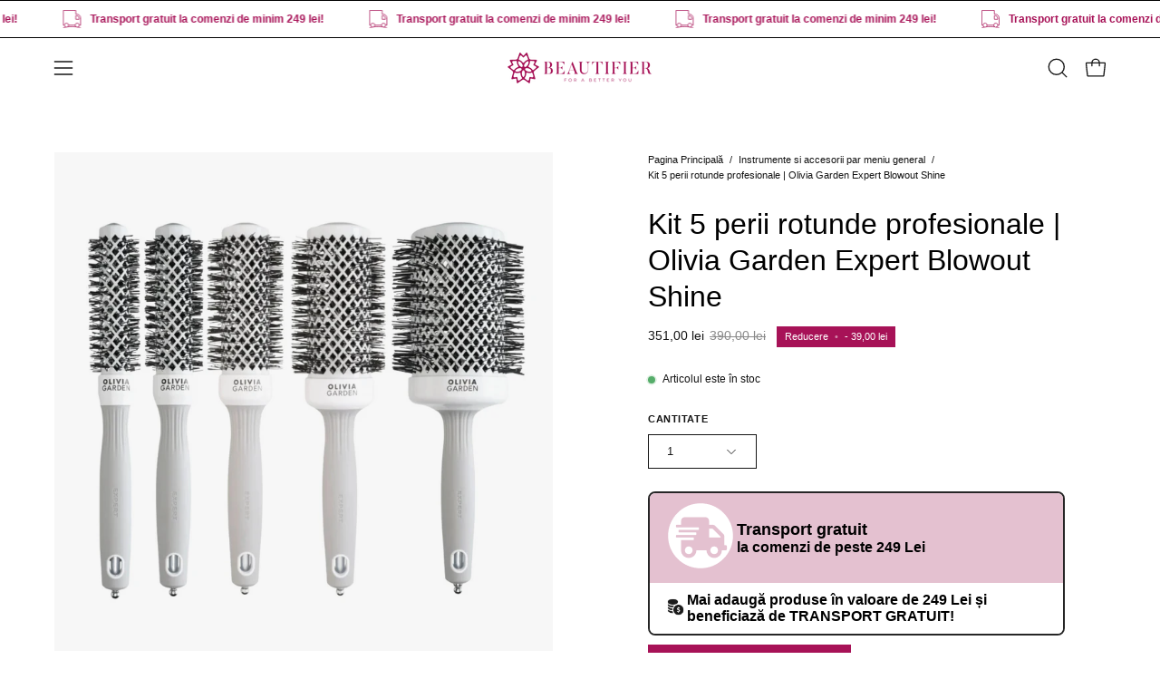

--- FILE ---
content_type: text/html; charset=utf-8
request_url: https://beautifier.ro/products/kit-cu-5-perii-rotunde-de-par-expert-blowout-shine-olivia-garden
body_size: 86039
content:
<!doctype html>
<html class="no-js no-touch page-loading" lang="ro">
<head>
<meta name="facebook-domain-verification" content="stsm8b8qi6o47620o2zg72lxzra30t" />
  <!-- Google Tag Manager -->
<script>(function(w,d,s,l,i){w[l]=w[l]||[];w[l].push({'gtm.start':
new Date().getTime(),event:'gtm.js'});var f=d.getElementsByTagName(s)[0],
j=d.createElement(s),dl=l!='dataLayer'?'&l='+l:'';j.async=true;j.src=
'https://www.googletagmanager.com/gtm.js?id='+i+dl;f.parentNode.insertBefore(j,f);
})(window,document,'script','dataLayer','GTM-PX5JX8GX');</script>
<!-- End Google Tag Manager -->
  <!-- TikTok Pixel Code Start -->
<script>
!function (w, d, t) {
  w.TiktokAnalyticsObject=t;var ttq=w[t]=w[t]||[];ttq.methods=["page","track","identify","instances","debug","on","off","once","ready","alias","group","enableCookie","disableCookie","holdConsent","revokeConsent","grantConsent"],ttq.setAndDefer=function(t,e){t[e]=function(){t.push([e].concat(Array.prototype.slice.call(arguments,0)))}};for(var i=0;i<ttq.methods.length;i++)ttq.setAndDefer(ttq,ttq.methods[i]);ttq.instance=function(t){for(
var e=ttq._i[t]||[],n=0;n<ttq.methods.length;n++)ttq.setAndDefer(e,ttq.methods[n]);return e},ttq.load=function(e,n){var r="https://analytics.tiktok.com/i18n/pixel/events.js",o=n&&n.partner;ttq._i=ttq._i||{},ttq._i[e]=[],ttq._i[e]._u=r,ttq._t=ttq._t||{},ttq._t[e]=+new Date,ttq._o=ttq._o||{},ttq._o[e]=n||{};n=document.createElement("script")
;n.type="text/javascript",n.async=!0,n.src=r+"?sdkid="+e+"&lib="+t;e=document.getElementsByTagName("script")[0];e.parentNode.insertBefore(n,e)};


  ttq.load('CMI1IV3C77UATDRCQD40');
  ttq.page();
}(window, document, 'ttq');
</script>
<!-- TikTok Pixel Code End -->
<meta name="google-site-verification" content="khDq3ie1dGJdpzoIFAVM1g28d04klsVR7GNUdjjYxNE" />
	<script id="pandectes-rules">   /* PANDECTES-GDPR: DO NOT MODIFY AUTO GENERATED CODE OF THIS SCRIPT */      window.PandectesSettings = {"store":{"id":70792085772,"plan":"plus","theme":"beautifier/master","primaryLocale":"en","adminMode":false,"headless":false,"storefrontRootDomain":"","checkoutRootDomain":"","storefrontAccessToken":""},"tsPublished":1737972547,"declaration":{"showPurpose":false,"showProvider":false,"declIntroText":"Folosim cookie-uri pentru a optimiza funcționalitatea site-ului web, pentru a analiza performanța și pentru a vă oferi o experiență personalizată. Unele cookie-uri sunt esențiale pentru ca site-ul să funcționeze și să funcționeze corect. Aceste cookie-uri nu pot fi dezactivate. În această fereastră vă puteți gestiona preferințele de cookie-uri.","showDateGenerated":true},"language":{"languageMode":"Single","fallbackLanguage":"ro","languageDetection":"browser","languagesSupported":[]},"texts":{"managed":{"headerText":{"ro":"Vă respectăm confidențialitatea"},"consentText":{"ro":"Acest site web folosește cookie-uri pentru a vă asigura cea mai bună experiență."},"dismissButtonText":{"ro":"Bine"},"linkText":{"ro":"Află mai multe"},"imprintText":{"ro":"Imprima"},"preferencesButtonText":{"ro":"Preferințe"},"allowButtonText":{"ro":"Accept"},"denyButtonText":{"ro":"Declin"},"leaveSiteButtonText":{"ro":"Părăsiți acest site"},"cookiePolicyText":{"ro":"Politica privind cookie-urile"},"preferencesPopupTitleText":{"ro":"Gestionați preferințele de consimțământ"},"preferencesPopupIntroText":{"ro":"Folosim cookie-uri pentru a optimiza funcționalitatea site-ului web, a analiza performanța și a vă oferi experiență personalizată. Unele cookie-uri sunt esențiale pentru ca site-ul web să funcționeze și să funcționeze corect. Aceste cookie-uri nu pot fi dezactivate. În această fereastră puteți gestiona preferința dvs. pentru cookie-uri."},"preferencesPopupCloseButtonText":{"ro":"Închide"},"preferencesPopupAcceptAllButtonText":{"ro":"Accepta toate"},"preferencesPopupRejectAllButtonText":{"ro":"Respingeți toate"},"preferencesPopupSaveButtonText":{"ro":"Salvați preferințele"},"accessSectionTitleText":{"ro":"Portabilitatea datelor"},"accessSectionParagraphText":{"ro":"Aveți dreptul de a vă putea accesa datele în orice moment."},"rectificationSectionTitleText":{"ro":"Rectificarea datelor"},"rectificationSectionParagraphText":{"ro":"Aveți dreptul de a solicita actualizarea datelor dvs. ori de câte ori credeți că este adecvat."},"erasureSectionTitleText":{"ro":"Dreptul de a fi uitat"},"erasureSectionParagraphText":{"ro":"Aveți dreptul să solicitați ștergerea tuturor datelor dvs. După aceea, nu veți mai putea accesa contul dvs."},"declIntroText":{"ro":"Folosim cookie-uri pentru a optimiza funcționalitatea site-ului web, pentru a analiza performanța și pentru a vă oferi o experiență personalizată. Unele cookie-uri sunt esențiale pentru ca site-ul să funcționeze și să funcționeze corect. Aceste cookie-uri nu pot fi dezactivate. În această fereastră vă puteți gestiona preferințele de cookie-uri."}},"categories":{"strictlyNecessaryCookiesTitleText":{"ro":"Cookie-uri strict necesare"},"functionalityCookiesTitleText":{"ro":"Cookie-uri funcționale"},"performanceCookiesTitleText":{"ro":"Cookie-uri de performanță"},"targetingCookiesTitleText":{"ro":"Cookie-uri de direcționare"},"unclassifiedCookiesTitleText":{"ro":"Cookie-uri neclasificate"},"strictlyNecessaryCookiesDescriptionText":{"ro":"Aceste cookie-uri sunt esențiale pentru a vă permite să vă deplasați pe site-ul web și să utilizați caracteristicile acestuia, cum ar fi accesarea zonelor securizate ale site-ului web. Site-ul web nu poate funcționa corect fără aceste cookie-uri."},"functionalityCookiesDescriptionText":{"ro":"Aceste cookie-uri permit site-ului să ofere funcționalități și personalizare îmbunătățite. Acestea pot fi setate de noi sau de furnizori terți ale căror servicii le-am adăugat pe paginile noastre. Dacă nu permiteți aceste cookie-uri, este posibil ca unele sau toate aceste servicii să nu funcționeze corect."},"performanceCookiesDescriptionText":{"ro":"Aceste cookie-uri ne permit să monitorizăm și să îmbunătățim performanța site-ului nostru web. De exemplu, acestea ne permit să numărăm vizitele, să identificăm sursele de trafic și să vedem ce părți ale site-ului sunt cele mai populare."},"targetingCookiesDescriptionText":{"ro":"Aceste cookie-uri pot fi setate prin intermediul site-ului nostru de către partenerii noștri publicitari. Acestea pot fi utilizate de acele companii pentru a-ți construi un profil al intereselor și pentru a-ți arăta reclame relevante pe alte site-uri. Nu stochează în mod direct informații personale, ci se bazează pe identificarea unică a browserului și a dispozitivului dvs. de internet. Dacă nu permiteți aceste cookie-uri, veți experimenta publicitate mai puțin direcționată."},"unclassifiedCookiesDescriptionText":{"ro":"Cookie-urile neclasificate sunt cookie-uri pe care suntem în curs de clasificare, împreună cu furnizorii de cookie-uri individuale."}},"auto":{"declName":{"ro":"Nume"},"declPath":{"ro":"cale"},"declType":{"ro":"Tip"},"declDomain":{"ro":"Domeniu"},"declPurpose":{"ro":"Scop"},"declProvider":{"ro":"Furnizor"},"declRetention":{"ro":"Retenţie"},"declFirstParty":{"ro":"First-party"},"declThirdParty":{"ro":"Terț"},"declSeconds":{"ro":"secunde"},"declMinutes":{"ro":"minute"},"declHours":{"ro":"ore"},"declDays":{"ro":"zile"},"declMonths":{"ro":"luni"},"declYears":{"ro":"ani"},"declSession":{"ro":"Sesiune"},"cookiesDetailsText":{"ro":"Detalii despre cookie-uri"},"preferencesPopupAlwaysAllowedText":{"ro":"Mereu permis"},"submitButton":{"ro":"Trimite"},"submittingButton":{"ro":"Se trimite ..."},"cancelButton":{"ro":"Anulare"},"guestsSupportInfoText":{"ro":"Vă rugăm să vă conectați cu contul dvs. de client pentru a continua."},"guestsSupportEmailPlaceholder":{"ro":"Adresa de e-mail"},"guestsSupportEmailValidationError":{"ro":"E-mailul nu este valid"},"guestsSupportEmailSuccessTitle":{"ro":"Vă mulțumim pentru cererea dvs"},"guestsSupportEmailFailureTitle":{"ro":"A apărut o problemă"},"guestsSupportEmailSuccessMessage":{"ro":"Dacă sunteți înregistrat ca client al acestui magazin, în curând veți primi un e-mail cu instrucțiuni despre cum să procedați."},"guestsSupportEmailFailureMessage":{"ro":"Solicitarea dvs. nu a fost trimisă. Încercați din nou și dacă problema persistă, contactați proprietarul magazinului pentru asistență."},"confirmationSuccessTitle":{"ro":"Solicitarea dvs. este confirmată"},"confirmationFailureTitle":{"ro":"A apărut o problemă"},"confirmationSuccessMessage":{"ro":"Vom reveni în curând la cererea dvs."},"confirmationFailureMessage":{"ro":"Solicitarea dvs. nu a fost confirmată. Încercați din nou și dacă problema persistă, contactați proprietarul magazinului pentru asistență"},"consentSectionTitleText":{"ro":"Consimțământul dumneavoastră pentru cookie-uri"},"consentSectionNoConsentText":{"ro":"Nu ați consimțit politica de cookie-uri a acestui site web."},"consentSectionConsentedText":{"ro":"Ați fost de acord cu politica de cookie-uri a acestui site web pe"},"consentStatus":{"ro":"Preferință de consimțământ"},"consentDate":{"ro":"Data consimțământului"},"consentId":{"ro":"ID de consimțământ"},"consentSectionChangeConsentActionText":{"ro":"Schimbați preferința de consimțământ"},"accessSectionGDPRRequestsActionText":{"ro":"Solicitări ale persoanei vizate"},"accessSectionAccountInfoActionText":{"ro":"Date personale"},"accessSectionOrdersRecordsActionText":{"ro":"Comenzi"},"accessSectionDownloadReportActionText":{"ro":"Descarca toate"},"rectificationCommentPlaceholder":{"ro":"Descrieți ce doriți să fiți actualizat"},"rectificationCommentValidationError":{"ro":"Comentariul este obligatoriu"},"rectificationSectionEditAccountActionText":{"ro":"Solicitați o actualizare"},"erasureSectionRequestDeletionActionText":{"ro":"Solicitați ștergerea datelor cu caracter personal"}}},"library":{"previewMode":false,"fadeInTimeout":0,"defaultBlocked":7,"showLink":true,"showImprintLink":false,"showGoogleLink":false,"enabled":true,"cookie":{"name":"_pandectes_gdpr","expiryDays":365,"secure":true,"domain":""},"dismissOnScroll":false,"dismissOnWindowClick":false,"dismissOnTimeout":false,"palette":{"popup":{"background":"#FFFFFF","backgroundForCalculations":{"a":1,"b":255,"g":255,"r":255},"text":"#000000"},"button":{"background":"transparent","backgroundForCalculations":{"a":1,"b":255,"g":255,"r":255},"text":"#000000","textForCalculation":{"a":1,"b":0,"g":0,"r":0},"border":"#000000"}},"content":{"href":"https://17c1c1.myshopify.com/policies/privacy-policy","imprintHref":"/","close":"&#10005;","target":"","logo":"<img class=\"cc-banner-logo\" height=\"40\" width=\"40\" src=\"https://cdn.shopify.com/s/files/1/0707/9208/5772/t/5/assets/pandectes-logo.png?v=1729158841\" alt=\"logo\" />"},"window":"<div role=\"dialog\" aria-live=\"polite\" aria-label=\"cookieconsent\" aria-describedby=\"cookieconsent:desc\" id=\"pandectes-banner\" class=\"cc-window-wrapper cc-bottom-wrapper\"><div class=\"pd-cookie-banner-window cc-window {{classes}}\"><!--googleoff: all-->{{children}}<!--googleon: all--></div></div>","compliance":{"opt-both":"<div class=\"cc-compliance cc-highlight\">{{deny}}{{allow}}</div>"},"type":"opt-both","layouts":{"basic":"{{logo}}{{messagelink}}{{compliance}}{{close}}"},"position":"bottom","theme":"wired","revokable":true,"animateRevokable":false,"revokableReset":false,"revokableLogoUrl":"https://cdn.shopify.com/s/files/1/0707/9208/5772/t/5/assets/pandectes-reopen-logo.png?v=1729158842","revokablePlacement":"bottom-left","revokableMarginHorizontal":15,"revokableMarginVertical":15,"static":false,"autoAttach":true,"hasTransition":true,"blacklistPage":[""]},"geolocation":{"brOnly":false,"caOnly":false,"chOnly":false,"euOnly":false,"jpOnly":false,"thOnly":false,"zaOnly":false,"canadaOnly":false,"globalVisibility":true},"dsr":{"guestsSupport":false,"accessSectionDownloadReportAuto":false},"banner":{"resetTs":1711656401,"extraCss":"        .cc-banner-logo {max-width: 24em!important;}    @media(min-width: 768px) {.cc-window.cc-floating{max-width: 24em!important;width: 24em!important;}}    .cc-message, .pd-cookie-banner-window .cc-header, .cc-logo {text-align: left}    .cc-window-wrapper{z-index: 2147483647;}    .cc-window{z-index: 2147483647;font-family: inherit;}    .pd-cookie-banner-window .cc-header{font-family: inherit;}    .pd-cp-ui{font-family: inherit; background-color: #FFFFFF;color:#000000;}    button.pd-cp-btn, a.pd-cp-btn{}    input + .pd-cp-preferences-slider{background-color: rgba(0, 0, 0, 0.3)}    .pd-cp-scrolling-section::-webkit-scrollbar{background-color: rgba(0, 0, 0, 0.3)}    input:checked + .pd-cp-preferences-slider{background-color: rgba(0, 0, 0, 1)}    .pd-cp-scrolling-section::-webkit-scrollbar-thumb {background-color: rgba(0, 0, 0, 1)}    .pd-cp-ui-close{color:#000000;}    .pd-cp-preferences-slider:before{background-color: #FFFFFF}    .pd-cp-title:before {border-color: #000000!important}    .pd-cp-preferences-slider{background-color:#000000}    .pd-cp-toggle{color:#000000!important}    @media(max-width:699px) {.pd-cp-ui-close-top svg {fill: #000000}}    .pd-cp-toggle:hover,.pd-cp-toggle:visited,.pd-cp-toggle:active{color:#000000!important}    .pd-cookie-banner-window {box-shadow: 0 0 18px rgb(0 0 0 / 20%);}  ","customJavascript":null,"showPoweredBy":false,"revokableTrigger":false,"hybridStrict":false,"cookiesBlockedByDefault":"7","isActive":false,"implicitSavePreferences":false,"cookieIcon":false,"blockBots":false,"showCookiesDetails":false,"hasTransition":true,"blockingPage":false,"showOnlyLandingPage":false,"leaveSiteUrl":"https://www.google.com","linkRespectStoreLang":false},"cookies":{"0":[{"name":"keep_alive","type":"http","domain":"beautifier.ro","path":"/","provider":"Shopify","firstParty":true,"retention":"30 minute(s)","expires":30,"unit":"declMinutes","purpose":{"ro":"Folosit în legătură cu localizarea cumpărătorului."}},{"name":"secure_customer_sig","type":"http","domain":"beautifier.ro","path":"/","provider":"Shopify","firstParty":true,"retention":"1 year(s)","expires":1,"unit":"declYears","purpose":{"ro":"Folosit în legătură cu autentificarea clientului."}},{"name":"localization","type":"http","domain":"beautifier.ro","path":"/","provider":"Shopify","firstParty":true,"retention":"1 year(s)","expires":1,"unit":"declYears","purpose":{"ro":"Localizarea magazinului Shopify"}},{"name":"cart_currency","type":"http","domain":"beautifier.ro","path":"/","provider":"Shopify","firstParty":true,"retention":"2 ","expires":2,"unit":"declSession","purpose":{"ro":"Cookie-ul este necesar pentru funcția securizată de checkout și plată de pe site. Această funcție este oferită de shopify.com."}},{"name":"_cmp_a","type":"http","domain":".beautifier.ro","path":"/","provider":"Shopify","firstParty":true,"retention":"1 day(s)","expires":1,"unit":"declDays","purpose":{"ro":"Folosit pentru gestionarea setărilor de confidențialitate ale clienților."}},{"name":"_tracking_consent","type":"http","domain":".beautifier.ro","path":"/","provider":"Shopify","firstParty":true,"retention":"1 year(s)","expires":1,"unit":"declYears","purpose":{"ro":"Preferințe de urmărire."}},{"name":"_secure_session_id","type":"http","domain":"beautifier.ro","path":"/","provider":"Shopify","firstParty":true,"retention":"1 month(s)","expires":1,"unit":"declMonths","purpose":{"ro":"Folosit în legătură cu navigarea printr-o vitrină."}}],"1":[{"name":"wpm-domain-test","type":"http","domain":"ro","path":"/","provider":"Shopify","firstParty":false,"retention":"Session","expires":1,"unit":"declSeconds","purpose":{"ro":"Folosit pentru a testa stocarea parametrilor despre produsele adăugate în coș sau moneda de plată"}},{"name":"wpm-domain-test","type":"http","domain":"beautifier.ro","path":"/","provider":"Shopify","firstParty":true,"retention":"Session","expires":1,"unit":"declSeconds","purpose":{"ro":"Folosit pentru a testa stocarea parametrilor despre produsele adăugate în coș sau moneda de plată"}}],"2":[{"name":"_shopify_y","type":"http","domain":".beautifier.ro","path":"/","provider":"Shopify","firstParty":true,"retention":"1 year(s)","expires":1,"unit":"declYears","purpose":{"ro":"Analize Shopify."}},{"name":"_orig_referrer","type":"http","domain":".beautifier.ro","path":"/","provider":"Shopify","firstParty":true,"retention":"2 ","expires":2,"unit":"declSession","purpose":{"ro":"Urmărește paginile de destinație."}},{"name":"_landing_page","type":"http","domain":".beautifier.ro","path":"/","provider":"Shopify","firstParty":true,"retention":"2 ","expires":2,"unit":"declSession","purpose":{"ro":"Urmărește paginile de destinație."}},{"name":"_shopify_s","type":"http","domain":".beautifier.ro","path":"/","provider":"Shopify","firstParty":true,"retention":"30 minute(s)","expires":30,"unit":"declMinutes","purpose":{"ro":"Analize Shopify."}},{"name":"_ga","type":"http","domain":".beautifier.ro","path":"/","provider":"Google","firstParty":true,"retention":"1 year(s)","expires":1,"unit":"declYears","purpose":{"ro":"Cookie-ul este setat de Google Analytics cu funcționalitate necunoscută"}},{"name":"_shopify_sa_t","type":"http","domain":".beautifier.ro","path":"/","provider":"Shopify","firstParty":true,"retention":"30 minute(s)","expires":30,"unit":"declMinutes","purpose":{"ro":"Analize Shopify legate de marketing și recomandări."}},{"name":"_shopify_sa_p","type":"http","domain":".beautifier.ro","path":"/","provider":"Shopify","firstParty":true,"retention":"30 minute(s)","expires":30,"unit":"declMinutes","purpose":{"ro":"Analize Shopify legate de marketing și recomandări."}},{"name":"_shopify_s","type":"http","domain":"ro","path":"/","provider":"Shopify","firstParty":false,"retention":"Session","expires":1,"unit":"declSeconds","purpose":{"ro":"Analize Shopify."}},{"name":"_boomr_clss","type":"html_local","domain":"https://beautifier.ro","path":"/","provider":"Shopify","firstParty":true,"retention":"Persistent","expires":1,"unit":"declYears","purpose":{"ro":"Folosit pentru a monitoriza și optimiza performanța magazinelor Shopify."}},{"name":"_ga_HVW9QE9FPN","type":"http","domain":".beautifier.ro","path":"/","provider":"Google","firstParty":true,"retention":"1 year(s)","expires":1,"unit":"declYears","purpose":{"ro":""}},{"name":"_ga_62820JX1VV","type":"http","domain":".beautifier.ro","path":"/","provider":"Google","firstParty":true,"retention":"1 year(s)","expires":1,"unit":"declYears","purpose":{"ro":""}},{"name":"_ga_LC49P13E4Q","type":"http","domain":".beautifier.ro","path":"/","provider":"Google","firstParty":true,"retention":"1 year(s)","expires":1,"unit":"declYears","purpose":{"ro":""}}],"4":[{"name":"_ttp","type":"http","domain":".tiktok.com","path":"/","provider":"TikTok","firstParty":false,"retention":"1 year(s)","expires":1,"unit":"declYears","purpose":{"ro":"Pentru a măsura și îmbunătăți performanța campaniilor dvs. publicitare și pentru a personaliza experiența utilizatorului (inclusiv reclamele) pe TikTok."}},{"name":"_gcl_au","type":"http","domain":".beautifier.ro","path":"/","provider":"Google","firstParty":true,"retention":"3 month(s)","expires":3,"unit":"declMonths","purpose":{"ro":"Cookie-ul este plasat de Google Tag Manager pentru a urmări conversiile."}},{"name":"test_cookie","type":"http","domain":".doubleclick.net","path":"/","provider":"Google","firstParty":false,"retention":"15 minute(s)","expires":15,"unit":"declMinutes","purpose":{"ro":"Pentru a măsura acțiunile vizitatorilor după ce aceștia fac clic dintr-o reclamă. Expiră după fiecare vizită."}},{"name":"_tt_enable_cookie","type":"http","domain":".beautifier.ro","path":"/","provider":"TikTok","firstParty":true,"retention":"1 year(s)","expires":1,"unit":"declYears","purpose":{"ro":"Folosit pentru a identifica un vizitator."}},{"name":"_ttp","type":"http","domain":".beautifier.ro","path":"/","provider":"TikTok","firstParty":true,"retention":"1 year(s)","expires":1,"unit":"declYears","purpose":{"ro":"Pentru a măsura și îmbunătăți performanța campaniilor dvs. publicitare și pentru a personaliza experiența utilizatorului (inclusiv reclamele) pe TikTok."}},{"name":"_fbp","type":"http","domain":".beautifier.ro","path":"/","provider":"Facebook","firstParty":true,"retention":"3 month(s)","expires":3,"unit":"declMonths","purpose":{"ro":"Cookie-ul este plasat de Facebook pentru a urmări vizitele pe site-uri web."}},{"name":"lastExternalReferrerTime","type":"html_local","domain":"https://beautifier.ro","path":"/","provider":"Facebook","firstParty":true,"retention":"Persistent","expires":1,"unit":"declYears","purpose":{"ro":"Conține marcajul de timp al ultimei actualizări a cookie-ului lastExternalReferrer."}},{"name":"lastExternalReferrer","type":"html_local","domain":"https://beautifier.ro","path":"/","provider":"Facebook","firstParty":true,"retention":"Persistent","expires":1,"unit":"declYears","purpose":{"ro":"Detectează modul în care utilizatorul a ajuns pe site prin înregistrarea ultimei adrese URL."}},{"name":"tt_sessionId","type":"html_session","domain":"https://beautifier.ro","path":"/","provider":"TikTok","firstParty":true,"retention":"Session","expires":1,"unit":"declYears","purpose":{"ro":"Folosit de serviciul de rețele sociale, TikTok, pentru urmărirea utilizării serviciilor încorporate."}},{"name":"IDE","type":"http","domain":".doubleclick.net","path":"/","provider":"Google","firstParty":false,"retention":"1 year(s)","expires":1,"unit":"declYears","purpose":{"ro":"Pentru a măsura acțiunile vizitatorilor după ce aceștia fac clic dintr-o reclamă. Expiră după 1 an."}},{"name":"tt_appInfo","type":"html_session","domain":"https://beautifier.ro","path":"/","provider":"TikTok","firstParty":true,"retention":"Session","expires":1,"unit":"declYears","purpose":{"ro":"Folosit de serviciul de rețele sociale, TikTok, pentru urmărirea utilizării serviciilor încorporate."}},{"name":"tt_pixel_session_index","type":"html_session","domain":"https://beautifier.ro","path":"/","provider":"TikTok","firstParty":true,"retention":"Session","expires":1,"unit":"declYears","purpose":{"ro":"Folosit de serviciul de rețele sociale, TikTok, pentru urmărirea utilizării serviciilor încorporate."}}],"8":[{"name":"currentCollection","type":"http","domain":"beautifier.ro","path":"/","provider":"Unknown","firstParty":true,"retention":"Session","expires":-55,"unit":"declYears","purpose":{"ro":""}},{"name":"wishlistItem","type":"html_local","domain":"https://beautifier.ro","path":"/","provider":"Unknown","firstParty":true,"retention":"Persistent","expires":1,"unit":"declYears","purpose":{"ro":""}},{"name":"heightData","type":"html_session","domain":"https://beautifier.ro","path":"/","provider":"Unknown","firstParty":true,"retention":"Session","expires":1,"unit":"declYears","purpose":{"ro":""}},{"name":"productGridId","type":"html_session","domain":"https://beautifier.ro","path":"/","provider":"Unknown","firstParty":true,"retention":"Session","expires":1,"unit":"declYears","purpose":{"ro":""}},{"name":"local-storage-test","type":"html_local","domain":"https://beautifier.ro","path":"/","provider":"Unknown","firstParty":true,"retention":"Persistent","expires":1,"unit":"declYears","purpose":{"ro":""}},{"name":"filterDisplayType","type":"html_session","domain":"https://beautifier.ro","path":"/","provider":"Unknown","firstParty":true,"retention":"Session","expires":1,"unit":"declYears","purpose":{"ro":""}}]},"blocker":{"isActive":false,"googleConsentMode":{"id":"GTM-PX5JX8GX","analyticsId":"G-210938711","adwordsId":"AW-1132377007","isActive":true,"adStorageCategory":4,"analyticsStorageCategory":2,"personalizationStorageCategory":1,"functionalityStorageCategory":1,"customEvent":false,"securityStorageCategory":0,"redactData":false,"urlPassthrough":false,"dataLayerProperty":"dataLayer","waitForUpdate":0,"useNativeChannel":true},"facebookPixel":{"id":"895192685380808","isActive":true,"ldu":false},"microsoft":{},"rakuten":{"isActive":false,"cmp":false,"ccpa":false},"klaviyoIsActive":false,"gpcIsActive":false,"defaultBlocked":7,"patterns":{"whiteList":[],"blackList":{"1":[],"2":[],"4":[],"8":[]},"iframesWhiteList":[],"iframesBlackList":{"1":[],"2":[],"4":[],"8":[]},"beaconsWhiteList":[],"beaconsBlackList":{"1":[],"2":[],"4":[],"8":[]}}}}      !function(){"use strict";window.PandectesRules=window.PandectesRules||{},window.PandectesRules.manualBlacklist={1:[],2:[],4:[]},window.PandectesRules.blacklistedIFrames={1:[],2:[],4:[]},window.PandectesRules.blacklistedCss={1:[],2:[],4:[]},window.PandectesRules.blacklistedBeacons={1:[],2:[],4:[]};var e="javascript/blocked";function t(e){return new RegExp(e.replace(/[/\\.+?$()]/g,"\\$&").replace("*","(.*)"))}var n=function(e){var t=arguments.length>1&&void 0!==arguments[1]?arguments[1]:"log";new URLSearchParams(window.location.search).get("log")&&console[t]("PandectesRules: ".concat(e))};function a(e){var t=document.createElement("script");t.async=!0,t.src=e,document.head.appendChild(t)}function r(e,t){var n=Object.keys(e);if(Object.getOwnPropertySymbols){var a=Object.getOwnPropertySymbols(e);t&&(a=a.filter((function(t){return Object.getOwnPropertyDescriptor(e,t).enumerable}))),n.push.apply(n,a)}return n}function o(e){for(var t=1;t<arguments.length;t++){var n=null!=arguments[t]?arguments[t]:{};t%2?r(Object(n),!0).forEach((function(t){s(e,t,n[t])})):Object.getOwnPropertyDescriptors?Object.defineProperties(e,Object.getOwnPropertyDescriptors(n)):r(Object(n)).forEach((function(t){Object.defineProperty(e,t,Object.getOwnPropertyDescriptor(n,t))}))}return e}function i(e){var t=function(e,t){if("object"!=typeof e||!e)return e;var n=e[Symbol.toPrimitive];if(void 0!==n){var a=n.call(e,t||"default");if("object"!=typeof a)return a;throw new TypeError("@@toPrimitive must return a primitive value.")}return("string"===t?String:Number)(e)}(e,"string");return"symbol"==typeof t?t:t+""}function s(e,t,n){return(t=i(t))in e?Object.defineProperty(e,t,{value:n,enumerable:!0,configurable:!0,writable:!0}):e[t]=n,e}function c(e,t){return function(e){if(Array.isArray(e))return e}(e)||function(e,t){var n=null==e?null:"undefined"!=typeof Symbol&&e[Symbol.iterator]||e["@@iterator"];if(null!=n){var a,r,o,i,s=[],c=!0,l=!1;try{if(o=(n=n.call(e)).next,0===t){if(Object(n)!==n)return;c=!1}else for(;!(c=(a=o.call(n)).done)&&(s.push(a.value),s.length!==t);c=!0);}catch(e){l=!0,r=e}finally{try{if(!c&&null!=n.return&&(i=n.return(),Object(i)!==i))return}finally{if(l)throw r}}return s}}(e,t)||d(e,t)||function(){throw new TypeError("Invalid attempt to destructure non-iterable instance.\nIn order to be iterable, non-array objects must have a [Symbol.iterator]() method.")}()}function l(e){return function(e){if(Array.isArray(e))return u(e)}(e)||function(e){if("undefined"!=typeof Symbol&&null!=e[Symbol.iterator]||null!=e["@@iterator"])return Array.from(e)}(e)||d(e)||function(){throw new TypeError("Invalid attempt to spread non-iterable instance.\nIn order to be iterable, non-array objects must have a [Symbol.iterator]() method.")}()}function d(e,t){if(e){if("string"==typeof e)return u(e,t);var n=Object.prototype.toString.call(e).slice(8,-1);return"Object"===n&&e.constructor&&(n=e.constructor.name),"Map"===n||"Set"===n?Array.from(e):"Arguments"===n||/^(?:Ui|I)nt(?:8|16|32)(?:Clamped)?Array$/.test(n)?u(e,t):void 0}}function u(e,t){(null==t||t>e.length)&&(t=e.length);for(var n=0,a=new Array(t);n<t;n++)a[n]=e[n];return a}var f=window.PandectesRulesSettings||window.PandectesSettings,g=!(void 0===window.dataLayer||!Array.isArray(window.dataLayer)||!window.dataLayer.some((function(e){return"pandectes_full_scan"===e.event}))),p=function(){var e,t=arguments.length>0&&void 0!==arguments[0]?arguments[0]:"_pandectes_gdpr",n=("; "+document.cookie).split("; "+t+"=");if(n.length<2)e={};else{var a=n.pop().split(";");e=window.atob(a.shift())}var r=function(e){try{return JSON.parse(e)}catch(e){return!1}}(e);return!1!==r?r:e}(),h=f.banner.isActive,y=f.blocker,v=y.defaultBlocked,w=y.patterns,m=p&&null!==p.preferences&&void 0!==p.preferences?p.preferences:null,b=g?0:h?null===m?v:m:0,k={1:!(1&b),2:!(2&b),4:!(4&b)},_=w.blackList,S=w.whiteList,L=w.iframesBlackList,C=w.iframesWhiteList,P=w.beaconsBlackList,A=w.beaconsWhiteList,O={blackList:[],whiteList:[],iframesBlackList:{1:[],2:[],4:[],8:[]},iframesWhiteList:[],beaconsBlackList:{1:[],2:[],4:[],8:[]},beaconsWhiteList:[]};[1,2,4].map((function(e){var n;k[e]||((n=O.blackList).push.apply(n,l(_[e].length?_[e].map(t):[])),O.iframesBlackList[e]=L[e].length?L[e].map(t):[],O.beaconsBlackList[e]=P[e].length?P[e].map(t):[])})),O.whiteList=S.length?S.map(t):[],O.iframesWhiteList=C.length?C.map(t):[],O.beaconsWhiteList=A.length?A.map(t):[];var E={scripts:[],iframes:{1:[],2:[],4:[]},beacons:{1:[],2:[],4:[]},css:{1:[],2:[],4:[]}},I=function(t,n){return t&&(!n||n!==e)&&(!O.blackList||O.blackList.some((function(e){return e.test(t)})))&&(!O.whiteList||O.whiteList.every((function(e){return!e.test(t)})))},B=function(e,t){var n=O.iframesBlackList[t],a=O.iframesWhiteList;return e&&(!n||n.some((function(t){return t.test(e)})))&&(!a||a.every((function(t){return!t.test(e)})))},j=function(e,t){var n=O.beaconsBlackList[t],a=O.beaconsWhiteList;return e&&(!n||n.some((function(t){return t.test(e)})))&&(!a||a.every((function(t){return!t.test(e)})))},T=new MutationObserver((function(e){for(var t=0;t<e.length;t++)for(var n=e[t].addedNodes,a=0;a<n.length;a++){var r=n[a],o=r.dataset&&r.dataset.cookiecategory;if(1===r.nodeType&&"LINK"===r.tagName){var i=r.dataset&&r.dataset.href;if(i&&o)switch(o){case"functionality":case"C0001":E.css[1].push(i);break;case"performance":case"C0002":E.css[2].push(i);break;case"targeting":case"C0003":E.css[4].push(i)}}}})),R=new MutationObserver((function(t){for(var a=0;a<t.length;a++)for(var r=t[a].addedNodes,o=function(){var t=r[i],a=t.src||t.dataset&&t.dataset.src,o=t.dataset&&t.dataset.cookiecategory;if(1===t.nodeType&&"IFRAME"===t.tagName){if(a){var s=!1;B(a,1)||"functionality"===o||"C0001"===o?(s=!0,E.iframes[1].push(a)):B(a,2)||"performance"===o||"C0002"===o?(s=!0,E.iframes[2].push(a)):(B(a,4)||"targeting"===o||"C0003"===o)&&(s=!0,E.iframes[4].push(a)),s&&(t.removeAttribute("src"),t.setAttribute("data-src",a))}}else if(1===t.nodeType&&"IMG"===t.tagName){if(a){var c=!1;j(a,1)?(c=!0,E.beacons[1].push(a)):j(a,2)?(c=!0,E.beacons[2].push(a)):j(a,4)&&(c=!0,E.beacons[4].push(a)),c&&(t.removeAttribute("src"),t.setAttribute("data-src",a))}}else if(1===t.nodeType&&"SCRIPT"===t.tagName){var l=t.type,d=!1;if(I(a,l)?(n("rule blocked: ".concat(a)),d=!0):a&&o?n("manually blocked @ ".concat(o,": ").concat(a)):o&&n("manually blocked @ ".concat(o,": inline code")),d){E.scripts.push([t,l]),t.type=e;t.addEventListener("beforescriptexecute",(function n(a){t.getAttribute("type")===e&&a.preventDefault(),t.removeEventListener("beforescriptexecute",n)})),t.parentElement&&t.parentElement.removeChild(t)}}},i=0;i<r.length;i++)o()})),D=document.createElement,x={src:Object.getOwnPropertyDescriptor(HTMLScriptElement.prototype,"src"),type:Object.getOwnPropertyDescriptor(HTMLScriptElement.prototype,"type")};window.PandectesRules.unblockCss=function(e){var t=E.css[e]||[];t.length&&n("Unblocking CSS for ".concat(e)),t.forEach((function(e){var t=document.querySelector('link[data-href^="'.concat(e,'"]'));t.removeAttribute("data-href"),t.href=e})),E.css[e]=[]},window.PandectesRules.unblockIFrames=function(e){var t=E.iframes[e]||[];t.length&&n("Unblocking IFrames for ".concat(e)),O.iframesBlackList[e]=[],t.forEach((function(e){var t=document.querySelector('iframe[data-src^="'.concat(e,'"]'));t.removeAttribute("data-src"),t.src=e})),E.iframes[e]=[]},window.PandectesRules.unblockBeacons=function(e){var t=E.beacons[e]||[];t.length&&n("Unblocking Beacons for ".concat(e)),O.beaconsBlackList[e]=[],t.forEach((function(e){var t=document.querySelector('img[data-src^="'.concat(e,'"]'));t.removeAttribute("data-src"),t.src=e})),E.beacons[e]=[]},window.PandectesRules.unblockInlineScripts=function(e){var t=1===e?"functionality":2===e?"performance":"targeting",a=document.querySelectorAll('script[type="javascript/blocked"][data-cookiecategory="'.concat(t,'"]'));n("unblockInlineScripts: ".concat(a.length," in ").concat(t)),a.forEach((function(e){var t=document.createElement("script");t.type="text/javascript",e.hasAttribute("src")?t.src=e.getAttribute("src"):t.textContent=e.textContent,document.head.appendChild(t),e.parentNode.removeChild(e)}))},window.PandectesRules.unblockInlineCss=function(e){var t=1===e?"functionality":2===e?"performance":"targeting",a=document.querySelectorAll('link[data-cookiecategory="'.concat(t,'"]'));n("unblockInlineCss: ".concat(a.length," in ").concat(t)),a.forEach((function(e){e.href=e.getAttribute("data-href")}))},window.PandectesRules.unblock=function(e){e.length<1?(O.blackList=[],O.whiteList=[],O.iframesBlackList=[],O.iframesWhiteList=[]):(O.blackList&&(O.blackList=O.blackList.filter((function(t){return e.every((function(e){return"string"==typeof e?!t.test(e):e instanceof RegExp?t.toString()!==e.toString():void 0}))}))),O.whiteList&&(O.whiteList=[].concat(l(O.whiteList),l(e.map((function(e){if("string"==typeof e){var n=".*"+t(e)+".*";if(O.whiteList.every((function(e){return e.toString()!==n.toString()})))return new RegExp(n)}else if(e instanceof RegExp&&O.whiteList.every((function(t){return t.toString()!==e.toString()})))return e;return null})).filter(Boolean)))));var a=0;l(E.scripts).forEach((function(e,t){var n=c(e,2),r=n[0],o=n[1];if(function(e){var t=e.getAttribute("src");return O.blackList&&O.blackList.every((function(e){return!e.test(t)}))||O.whiteList&&O.whiteList.some((function(e){return e.test(t)}))}(r)){for(var i=document.createElement("script"),s=0;s<r.attributes.length;s++){var l=r.attributes[s];"src"!==l.name&&"type"!==l.name&&i.setAttribute(l.name,r.attributes[s].value)}i.setAttribute("src",r.src),i.setAttribute("type",o||"application/javascript"),document.head.appendChild(i),E.scripts.splice(t-a,1),a++}})),0==O.blackList.length&&0===O.iframesBlackList[1].length&&0===O.iframesBlackList[2].length&&0===O.iframesBlackList[4].length&&0===O.beaconsBlackList[1].length&&0===O.beaconsBlackList[2].length&&0===O.beaconsBlackList[4].length&&(n("Disconnecting observers"),R.disconnect(),T.disconnect())};var N=f.store,U=N.adminMode,z=N.headless,M=N.storefrontRootDomain,q=N.checkoutRootDomain,F=N.storefrontAccessToken,W=f.banner.isActive,H=f.blocker.defaultBlocked;W&&function(e){if(window.Shopify&&window.Shopify.customerPrivacy)e();else{var t=null;window.Shopify&&window.Shopify.loadFeatures&&window.Shopify.trackingConsent?e():t=setInterval((function(){window.Shopify&&window.Shopify.loadFeatures&&(clearInterval(t),window.Shopify.loadFeatures([{name:"consent-tracking-api",version:"0.1"}],(function(t){t?n("Shopify.customerPrivacy API - failed to load"):(n("shouldShowBanner() -> ".concat(window.Shopify.trackingConsent.shouldShowBanner()," | saleOfDataRegion() -> ").concat(window.Shopify.trackingConsent.saleOfDataRegion())),e())})))}),10)}}((function(){!function(){var e=window.Shopify.trackingConsent;if(!1!==e.shouldShowBanner()||null!==m||7!==H)try{var t=U&&!(window.Shopify&&window.Shopify.AdminBarInjector),a={preferences:!(1&b)||g||t,analytics:!(2&b)||g||t,marketing:!(4&b)||g||t};z&&(a.headlessStorefront=!0,a.storefrontRootDomain=null!=M&&M.length?M:window.location.hostname,a.checkoutRootDomain=null!=q&&q.length?q:"checkout.".concat(window.location.hostname),a.storefrontAccessToken=null!=F&&F.length?F:""),e.firstPartyMarketingAllowed()===a.marketing&&e.analyticsProcessingAllowed()===a.analytics&&e.preferencesProcessingAllowed()===a.preferences||e.setTrackingConsent(a,(function(e){e&&e.error?n("Shopify.customerPrivacy API - failed to setTrackingConsent"):n("setTrackingConsent(".concat(JSON.stringify(a),")"))}))}catch(e){n("Shopify.customerPrivacy API - exception")}}(),function(){if(z){var e=window.Shopify.trackingConsent,t=e.currentVisitorConsent();if(navigator.globalPrivacyControl&&""===t.sale_of_data){var a={sale_of_data:!1,headlessStorefront:!0};a.storefrontRootDomain=null!=M&&M.length?M:window.location.hostname,a.checkoutRootDomain=null!=q&&q.length?q:"checkout.".concat(window.location.hostname),a.storefrontAccessToken=null!=F&&F.length?F:"",e.setTrackingConsent(a,(function(e){e&&e.error?n("Shopify.customerPrivacy API - failed to setTrackingConsent({".concat(JSON.stringify(a),")")):n("setTrackingConsent(".concat(JSON.stringify(a),")"))}))}}}()}));var G=["AT","BE","BG","HR","CY","CZ","DK","EE","FI","FR","DE","GR","HU","IE","IT","LV","LT","LU","MT","NL","PL","PT","RO","SK","SI","ES","SE","GB","LI","NO","IS"],J=f.banner,V=J.isActive,K=J.hybridStrict,$=f.geolocation,Y=$.caOnly,Z=void 0!==Y&&Y,Q=$.euOnly,X=void 0!==Q&&Q,ee=$.brOnly,te=void 0!==ee&&ee,ne=$.jpOnly,ae=void 0!==ne&&ne,re=$.thOnly,oe=void 0!==re&&re,ie=$.chOnly,se=void 0!==ie&&ie,ce=$.zaOnly,le=void 0!==ce&&ce,de=$.canadaOnly,ue=void 0!==de&&de,fe=$.globalVisibility,ge=void 0===fe||fe,pe=f.blocker,he=pe.defaultBlocked,ye=void 0===he?7:he,ve=pe.googleConsentMode,we=ve.isActive,me=ve.customEvent,be=ve.id,ke=void 0===be?"":be,_e=ve.analyticsId,Se=void 0===_e?"":_e,Le=ve.adwordsId,Ce=void 0===Le?"":Le,Pe=ve.redactData,Ae=ve.urlPassthrough,Oe=ve.adStorageCategory,Ee=ve.analyticsStorageCategory,Ie=ve.functionalityStorageCategory,Be=ve.personalizationStorageCategory,je=ve.securityStorageCategory,Te=ve.dataLayerProperty,Re=void 0===Te?"dataLayer":Te,De=ve.waitForUpdate,xe=void 0===De?0:De,Ne=ve.useNativeChannel,Ue=void 0!==Ne&&Ne;function ze(){window[Re].push(arguments)}window[Re]=window[Re]||[];var Me,qe,Fe={hasInitialized:!1,useNativeChannel:!1,ads_data_redaction:!1,url_passthrough:!1,data_layer_property:"dataLayer",storage:{ad_storage:"granted",ad_user_data:"granted",ad_personalization:"granted",analytics_storage:"granted",functionality_storage:"granted",personalization_storage:"granted",security_storage:"granted"}};if(V&&we){var We=ye&Oe?"denied":"granted",He=ye&Ee?"denied":"granted",Ge=ye&Ie?"denied":"granted",Je=ye&Be?"denied":"granted",Ve=ye&je?"denied":"granted";Fe.hasInitialized=!0,Fe.useNativeChannel=Ue,Fe.url_passthrough=Ae,Fe.ads_data_redaction="denied"===We&&Pe,Fe.storage.ad_storage=We,Fe.storage.ad_user_data=We,Fe.storage.ad_personalization=We,Fe.storage.analytics_storage=He,Fe.storage.functionality_storage=Ge,Fe.storage.personalization_storage=Je,Fe.storage.security_storage=Ve,Fe.data_layer_property=Re||"dataLayer",Fe.ads_data_redaction&&ze("set","ads_data_redaction",Fe.ads_data_redaction),Fe.url_passthrough&&ze("set","url_passthrough",Fe.url_passthrough),function(){!1===Ue?console.log("Pandectes: Google Consent Mode (av2)"):console.log("Pandectes: Google Consent Mode (av2nc)");var e=b!==ye?{wait_for_update:xe||500}:xe?{wait_for_update:xe}:{};ge&&!K?ze("consent","default",o(o({},Fe.storage),e)):(ze("consent","default",o(o(o({},Fe.storage),e),{},{region:[].concat(l(X||K?G:[]),l(Z&&!K?["US-CA","US-VA","US-CT","US-UT","US-CO"]:[]),l(te&&!K?["BR"]:[]),l(ae&&!K?["JP"]:[]),l(ue&&!K?["CA"]:[]),l(oe&&!K?["TH"]:[]),l(se&&!K?["CH"]:[]),l(le&&!K?["ZA"]:[]))})),ze("consent","default",{ad_storage:"granted",ad_user_data:"granted",ad_personalization:"granted",analytics_storage:"granted",functionality_storage:"granted",personalization_storage:"granted",security_storage:"granted"}));if(null!==m){var t=b&Oe?"denied":"granted",n=b&Ee?"denied":"granted",r=b&Ie?"denied":"granted",i=b&Be?"denied":"granted",s=b&je?"denied":"granted";Fe.storage.ad_storage=t,Fe.storage.ad_user_data=t,Fe.storage.ad_personalization=t,Fe.storage.analytics_storage=n,Fe.storage.functionality_storage=r,Fe.storage.personalization_storage=i,Fe.storage.security_storage=s,ze("consent","update",Fe.storage)}(ke.length||Se.length||Ce.length)&&(window[Fe.data_layer_property].push({"pandectes.start":(new Date).getTime(),event:"pandectes-rules.min.js"}),(Se.length||Ce.length)&&ze("js",new Date));var c="https://www.googletagmanager.com";if(ke.length){var d=ke.split(",");window[Fe.data_layer_property].push({"gtm.start":(new Date).getTime(),event:"gtm.js"});for(var u=0;u<d.length;u++){var f="dataLayer"!==Fe.data_layer_property?"&l=".concat(Fe.data_layer_property):"";a("".concat(c,"/gtm.js?id=").concat(d[u].trim()).concat(f))}}if(Se.length)for(var g=Se.split(","),p=0;p<g.length;p++){var h=g[p].trim();h.length&&(a("".concat(c,"/gtag/js?id=").concat(h)),ze("config",h,{send_page_view:!1}))}if(Ce.length)for(var y=Ce.split(","),v=0;v<y.length;v++){var w=y[v].trim();w.length&&(a("".concat(c,"/gtag/js?id=").concat(w)),ze("config",w,{allow_enhanced_conversions:!0}))}}()}V&&me&&(qe={event:"Pandectes_Consent_Update",pandectes_status:7===(Me=b)?"deny":0===Me?"allow":"mixed",pandectes_categories:{C0000:"allow",C0001:k[1]?"allow":"deny",C0002:k[2]?"allow":"deny",C0003:k[4]?"allow":"deny"}},window[Re].push(qe),null!==m&&function(e){if(window.Shopify&&window.Shopify.analytics)e();else{var t=null;window.Shopify&&window.Shopify.analytics?e():t=setInterval((function(){window.Shopify&&window.Shopify.analytics&&(clearInterval(t),e())}),10)}}((function(){console.log("publishing Web Pixels API custom event"),window.Shopify.analytics.publish("Pandectes_Consent_Update",qe)})));var Ke=f.blocker,$e=Ke.klaviyoIsActive,Ye=Ke.googleConsentMode.adStorageCategory;$e&&window.addEventListener("PandectesEvent_OnConsent",(function(e){var t=e.detail.preferences;if(null!=t){var n=t&Ye?"denied":"granted";void 0!==window.klaviyo&&window.klaviyo.isIdentified()&&window.klaviyo.push(["identify",{ad_personalization:n,ad_user_data:n}])}})),f.banner.revokableTrigger&&window.addEventListener("PandectesEvent_OnInitialize",(function(){document.querySelectorAll('[href*="#reopenBanner"]').forEach((function(e){e.onclick=function(e){e.preventDefault(),window.Pandectes.fn.revokeConsent()}}))}));var Ze=f.banner.isActive,Qe=f.blocker,Xe=Qe.defaultBlocked,et=void 0===Xe?7:Xe,tt=Qe.microsoft,nt=tt.isActive,at=tt.uetTags,rt=tt.dataLayerProperty,ot=void 0===rt?"uetq":rt,it={hasInitialized:!1,data_layer_property:"uetq",storage:{ad_storage:"granted"}};if(window[ot]=window[ot]||[],nt&&ft("_uetmsdns","1",365),Ze&&nt){var st=4&et?"denied":"granted";if(it.hasInitialized=!0,it.storage.ad_storage=st,window[ot].push("consent","default",it.storage),"granted"==st&&(ft("_uetmsdns","0",365),console.log("setting cookie")),null!==m){var ct=4&b?"denied":"granted";it.storage.ad_storage=ct,window[ot].push("consent","update",it.storage),"granted"===ct&&ft("_uetmsdns","0",365)}if(at.length)for(var lt=at.split(","),dt=0;dt<lt.length;dt++)lt[dt].trim().length&&ut(lt[dt])}function ut(e){var t=document.createElement("script");t.type="text/javascript",t.src="//bat.bing.com/bat.js",t.onload=function(){var t={ti:e};t.q=window.uetq,window.uetq=new UET(t),window.uetq.push("consent","default",{ad_storage:"denied"}),window[ot].push("pageLoad")},document.head.appendChild(t)}function ft(e,t,n){var a=new Date;a.setTime(a.getTime()+24*n*60*60*1e3);var r="expires="+a.toUTCString();document.cookie="".concat(e,"=").concat(t,"; ").concat(r,"; path=/; secure; samesite=strict")}window.PandectesRules.gcm=Fe;var gt=f.banner.isActive,pt=f.blocker.isActive;n("Prefs: ".concat(b," | Banner: ").concat(gt?"on":"off"," | Blocker: ").concat(pt?"on":"off"));var ht=null===m&&/\/checkouts\//.test(window.location.pathname);0!==b&&!1===g&&pt&&!ht&&(n("Blocker will execute"),document.createElement=function(){for(var t=arguments.length,n=new Array(t),a=0;a<t;a++)n[a]=arguments[a];if("script"!==n[0].toLowerCase())return D.bind?D.bind(document).apply(void 0,n):D;var r=D.bind(document).apply(void 0,n);try{Object.defineProperties(r,{src:o(o({},x.src),{},{set:function(t){I(t,r.type)&&x.type.set.call(this,e),x.src.set.call(this,t)}}),type:o(o({},x.type),{},{get:function(){var t=x.type.get.call(this);return t===e||I(this.src,t)?null:t},set:function(t){var n=I(r.src,r.type)?e:t;x.type.set.call(this,n)}})}),r.setAttribute=function(t,n){if("type"===t){var a=I(r.src,r.type)?e:n;x.type.set.call(r,a)}else"src"===t?(I(n,r.type)&&x.type.set.call(r,e),x.src.set.call(r,n)):HTMLScriptElement.prototype.setAttribute.call(r,t,n)}}catch(e){console.warn("Yett: unable to prevent script execution for script src ",r.src,".\n",'A likely cause would be because you are using a third-party browser extension that monkey patches the "document.createElement" function.')}return r},R.observe(document.documentElement,{childList:!0,subtree:!0}),T.observe(document.documentElement,{childList:!0,subtree:!0}))}();
</script>  <meta charset="utf-8">
  <meta http-equiv='X-UA-Compatible' content='IE=edge'>
  <meta name="viewport" content="width=device-width, height=device-height, initial-scale=1.0, minimum-scale=1.0">
  <link rel="canonical" href="https://beautifier.ro/products/kit-cu-5-perii-rotunde-de-par-expert-blowout-shine-olivia-garden" />
  <link rel="preconnect" href="https://cdn.shopify.com" crossorigin>
  <link rel="preconnect" href="https://fonts.shopify.com" crossorigin>
  <link rel="preconnect" href="https://monorail-edge.shopifysvc.com" crossorigin>

  <link href="//beautifier.ro/cdn/shop/t/13/assets/theme.css?v=83765009775159101631752827933" as="style" rel="preload">
  <link href="//beautifier.ro/cdn/shop/t/13/assets/styles.css?v=163383335795725270171752827933" as="style" rel="preload">
  <link href="//beautifier.ro/cdn/shop/t/13/assets/vendor.js?v=164905933048751944601752827933" as="script" rel="preload">
  <link href="//beautifier.ro/cdn/shop/t/13/assets/theme.dev.js?v=125776312715307783621757008172" as="script" rel="preload">

  <link rel="preload" as="image" href="//beautifier.ro/cdn/shop/t/13/assets/loading.svg?v=91665432863842511931752827933"><style data-shopify>.no-js.page-loading .loading-overlay,
  html:not(.page-loading) .loading-overlay { opacity: 0; visibility: hidden; pointer-events: none; animation: fadeOut 1s ease; transition: visibility 0s linear 1s; }

  .loading-overlay { position: fixed; top: 0; left: 0; z-index: 99999; width: 100vw; height: 100vh; display: flex; align-items: center; justify-content: center; background: var(--COLOR-BLACK-WHITE); }</style><style data-shopify>.loader__image__holder { position: absolute; top: 0; left: 0; width: 100%; height: 100%; font-size: 0; display: none; align-items: center; justify-content: center; animation: pulse-loading 2s infinite ease-in-out; }
    .loading-image .loader__image__holder { display: flex; }
    .loader__image { max-width: 60px; height: auto; object-fit: contain; }
    .loading-image .loader__image--fallback { width: 150px; height: 150px; max-width: 150px; background: var(--loading-svg) no-repeat center center/contain; filter: invert(1); }</style><script>
    const loadingAppearance = "once";
    const loaded = sessionStorage.getItem('loaded');

    if (loadingAppearance === 'once') {
      if (loaded === null) {
        sessionStorage.setItem('loaded', true);
        document.documentElement.classList.add('loading-image');
      }
    } else {
      document.documentElement.classList.add('loading-image');
    }
  </script><link rel="shortcut icon" href="//beautifier.ro/cdn/shop/files/icon_in_cerc_32x32.png?v=1753337818" type="image/png" />
  <title>Kit 5 perii rotunde Olivia Garden Blowout Shine &ndash; Beautifier</title><meta name="description" content="Set profesional cu 5 perii rotunde Blowout Shine (20–55 mm). Volum, luciu intens și coafare fără frizz cu tehnologie ceramic + ion.">

<meta property="og:site_name" content="Beautifier">
<meta property="og:url" content="https://beautifier.ro/products/kit-cu-5-perii-rotunde-de-par-expert-blowout-shine-olivia-garden">
<meta property="og:title" content="Kit 5 perii rotunde Olivia Garden Blowout Shine">
<meta property="og:type" content="product">
<meta property="og:description" content="Set profesional cu 5 perii rotunde Blowout Shine (20–55 mm). Volum, luciu intens și coafare fără frizz cu tehnologie ceramic + ion."><meta property="og:image" content="http://beautifier.ro/cdn/shop/files/Kit5periirotundeprofesionaleOliviaGardenExpertBlowoutShine.png?v=1751011078">
  <meta property="og:image:secure_url" content="https://beautifier.ro/cdn/shop/files/Kit5periirotundeprofesionaleOliviaGardenExpertBlowoutShine.png?v=1751011078">
  <meta property="og:image:width" content="1600">
  <meta property="og:image:height" content="1600"><meta property="og:price:amount" content="351,00">
  <meta property="og:price:currency" content="RON"><meta name="twitter:card" content="summary_large_image">
<meta name="twitter:title" content="Kit 5 perii rotunde Olivia Garden Blowout Shine">
<meta name="twitter:description" content="Set profesional cu 5 perii rotunde Blowout Shine (20–55 mm). Volum, luciu intens și coafare fără frizz cu tehnologie ceramic + ion."><style data-shopify>




  





  





  



  



  



  

:root {--COLOR-PRIMARY-OPPOSITE: #ffffff;
  --COLOR-PRIMARY-OPPOSITE-ALPHA-20: rgba(255, 255, 255, 0.2);
  --COLOR-PRIMARY-LIGHTEN-DARKEN-ALPHA-20: rgba(213, 23, 111, 0.2);
  --COLOR-PRIMARY-LIGHTEN-DARKEN-ALPHA-30: rgba(213, 23, 111, 0.3);

  --PRIMARY-BUTTONS-COLOR-BG: #a71257;
  --PRIMARY-BUTTONS-COLOR-TEXT: #ffffff;
  --PRIMARY-BUTTONS-COLOR-TEXT-ALPHA-10: rgba(255, 255, 255, 0.1);
  --PRIMARY-BUTTONS-COLOR-BORDER: #a71257;

  --PRIMARY-BUTTONS-COLOR-LIGHTEN-DARKEN: #d5176f;

  --PRIMARY-BUTTONS-COLOR-ALPHA-05: rgba(167, 18, 87, 0.05);
  --PRIMARY-BUTTONS-COLOR-ALPHA-10: rgba(167, 18, 87, 0.1);
  --PRIMARY-BUTTONS-COLOR-ALPHA-50: rgba(167, 18, 87, 0.5);--COLOR-SECONDARY-OPPOSITE: #ffffff;
  --COLOR-SECONDARY-OPPOSITE-ALPHA-20: rgba(255, 255, 255, 0.2);
  --COLOR-SECONDARY-LIGHTEN-DARKEN-ALPHA-20: rgba(213, 23, 111, 0.2);
  --COLOR-SECONDARY-LIGHTEN-DARKEN-ALPHA-30: rgba(213, 23, 111, 0.3);

  --SECONDARY-BUTTONS-COLOR-BG: #a71257;
  --SECONDARY-BUTTONS-COLOR-TEXT: #ffffff;
  --SECONDARY-BUTTONS-COLOR-TEXT-ALPHA-10: rgba(255, 255, 255, 0.1);
  --SECONDARY-BUTTONS-COLOR-BORDER: #a71257;

  --SECONDARY-BUTTONS-COLOR-ALPHA-05: rgba(167, 18, 87, 0.05);
  --SECONDARY-BUTTONS-COLOR-ALPHA-10: rgba(167, 18, 87, 0.1);
  --SECONDARY-BUTTONS-COLOR-ALPHA-50: rgba(167, 18, 87, 0.5);--OUTLINE-BUTTONS-PRIMARY-BG: transparent;
  --OUTLINE-BUTTONS-PRIMARY-TEXT: #a71257;
  --OUTLINE-BUTTONS-PRIMARY-TEXT-ALPHA-10: rgba(167, 18, 87, 0.1);
  --OUTLINE-BUTTONS-PRIMARY-BORDER: #a71257;
  --OUTLINE-BUTTONS-PRIMARY-BG-HOVER: rgba(213, 23, 111, 0.2);

  --OUTLINE-BUTTONS-SECONDARY-BG: transparent;
  --OUTLINE-BUTTONS-SECONDARY-TEXT: #a71257;
  --OUTLINE-BUTTONS-SECONDARY-TEXT-ALPHA-10: rgba(167, 18, 87, 0.1);
  --OUTLINE-BUTTONS-SECONDARY-BORDER: #a71257;
  --OUTLINE-BUTTONS-SECONDARY-BG-HOVER: rgba(213, 23, 111, 0.2);

  --OUTLINE-BUTTONS-WHITE-BG: transparent;
  --OUTLINE-BUTTONS-WHITE-TEXT: #ffffff;
  --OUTLINE-BUTTONS-WHITE-TEXT-ALPHA-10: rgba(255, 255, 255, 0.1);
  --OUTLINE-BUTTONS-WHITE-BORDER: #ffffff;

  --OUTLINE-BUTTONS-BLACK-BG: transparent;
  --OUTLINE-BUTTONS-BLACK-TEXT: #000000;
  --OUTLINE-BUTTONS-BLACK-TEXT-ALPHA-10: rgba(0, 0, 0, 0.1);
  --OUTLINE-BUTTONS-BLACK-BORDER: #000000;--OUTLINE-SOLID-BUTTONS-PRIMARY-BG: #a71257;
  --OUTLINE-SOLID-BUTTONS-PRIMARY-TEXT: #ffffff;
  --OUTLINE-SOLID-BUTTONS-PRIMARY-TEXT-ALPHA-10: rgba(255, 255, 255, 0.1);
  --OUTLINE-SOLID-BUTTONS-PRIMARY-BORDER: #ffffff;
  --OUTLINE-SOLID-BUTTONS-PRIMARY-BG-HOVER: rgba(255, 255, 255, 0.2);

  --OUTLINE-SOLID-BUTTONS-SECONDARY-BG: #a71257;
  --OUTLINE-SOLID-BUTTONS-SECONDARY-TEXT: #ffffff;
  --OUTLINE-SOLID-BUTTONS-SECONDARY-TEXT-ALPHA-10: rgba(255, 255, 255, 0.1);
  --OUTLINE-SOLID-BUTTONS-SECONDARY-BORDER: #ffffff;
  --OUTLINE-SOLID-BUTTONS-SECONDARY-BG-HOVER: rgba(255, 255, 255, 0.2);

  --OUTLINE-SOLID-BUTTONS-WHITE-BG: #ffffff;
  --OUTLINE-SOLID-BUTTONS-WHITE-TEXT: #000000;
  --OUTLINE-SOLID-BUTTONS-WHITE-TEXT-ALPHA-10: rgba(0, 0, 0, 0.1);
  --OUTLINE-SOLID-BUTTONS-WHITE-BORDER: #000000;

  --OUTLINE-SOLID-BUTTONS-BLACK-BG: #000000;
  --OUTLINE-SOLID-BUTTONS-BLACK-TEXT: #ffffff;
  --OUTLINE-SOLID-BUTTONS-BLACK-TEXT-ALPHA-10: rgba(255, 255, 255, 0.1);
  --OUTLINE-SOLID-BUTTONS-BLACK-BORDER: #ffffff;--COLOR-HEADING: #000000;
  --COLOR-TEXT: #141414;
  --COLOR-TEXT-DARKEN: #000000;
  --COLOR-TEXT-LIGHTEN: #474747;
  --COLOR-TEXT-ALPHA-5: rgba(20, 20, 20, 0.05);
  --COLOR-TEXT-ALPHA-8: rgba(20, 20, 20, 0.08);
  --COLOR-TEXT-ALPHA-10: rgba(20, 20, 20, 0.1);
  --COLOR-TEXT-ALPHA-15: rgba(20, 20, 20, 0.15);
  --COLOR-TEXT-ALPHA-20: rgba(20, 20, 20, 0.2);
  --COLOR-TEXT-ALPHA-25: rgba(20, 20, 20, 0.25);
  --COLOR-TEXT-ALPHA-50: rgba(20, 20, 20, 0.5);
  --COLOR-TEXT-ALPHA-60: rgba(20, 20, 20, 0.6);
  --COLOR-TEXT-ALPHA-85: rgba(20, 20, 20, 0.85);

  --COLOR-BG: #ffffff;
  --COLOR-BG-ALPHA-25: rgba(255, 255, 255, 0.25);
  --COLOR-BG-ALPHA-35: rgba(255, 255, 255, 0.35);
  --COLOR-BG-ALPHA-60: rgba(255, 255, 255, 0.6);
  --COLOR-BG-ALPHA-65: rgba(255, 255, 255, 0.65);
  --COLOR-BG-ALPHA-85: rgba(255, 255, 255, 0.85);
  --COLOR-BG-DARKEN: #e6e6e6;
  --COLOR-BG-LIGHTEN-DARKEN: #e6e6e6;
  --COLOR-BG-LIGHTEN-DARKEN-SHIMMER-BG: #fafafa;
  --COLOR-BG-LIGHTEN-DARKEN-SHIMMER-EFFECT: #f5f5f5;
  --COLOR-BG-LIGHTEN-DARKEN-SHIMMER-ENHANCEMENT: #000000;
  --COLOR-BG-LIGHTEN-DARKEN-FOREGROUND: #f7f7f7;
  --COLOR-BG-LIGHTEN-DARKEN-HIGHLIGHT: rgba(38, 38, 38, 0.15);
  --COLOR-BG-LIGHTEN-DARKEN-SEARCH-LOADER: #cccccc;
  --COLOR-BG-LIGHTEN-DARKEN-SEARCH-LOADER-LINE: #e6e6e6;
  --COLOR-BG-LIGHTEN-DARKEN-2: #cdcdcd;
  --COLOR-BG-LIGHTEN-DARKEN-3: #c0c0c0;
  --COLOR-BG-LIGHTEN-DARKEN-4: #b3b3b3;
  --COLOR-BG-LIGHTEN-DARKEN-5: #a6a6a6;
  --COLOR-BG-LIGHTEN-DARKEN-6: #9a9a9a;
  --COLOR-BG-LIGHTEN-DARKEN-CONTRAST: #b3b3b3;
  --COLOR-BG-LIGHTEN-DARKEN-CONTRAST-2: #a6a6a6;
  --COLOR-BG-LIGHTEN-DARKEN-CONTRAST-3: #999999;
  --COLOR-BG-LIGHTEN-DARKEN-CONTRAST-4: #8c8c8c;
  --COLOR-BG-LIGHTEN-DARKEN-CONTRAST-5: #808080;
  --COLOR-BG-LIGHTEN-DARKEN-CONTRAST-6: #737373;

  --COLOR-BG-SECONDARY: #000000;
  --COLOR-BG-SECONDARY-LIGHTEN-DARKEN: #1a1a1a;
  --COLOR-BG-SECONDARY-LIGHTEN-DARKEN-CONTRAST: #808080;

  --COLOR-INPUT-BG: #ffffff;

  --COLOR-ACCENT: #a71257;
  --COLOR-ACCENT-TEXT: #fff;

  --COLOR-BORDER: #a71257;
  --COLOR-BORDER-ALPHA-15: rgba(167, 18, 87, 0.15);
  --COLOR-BORDER-ALPHA-30: rgba(167, 18, 87, 0.3);
  --COLOR-BORDER-ALPHA-50: rgba(167, 18, 87, 0.5);
  --COLOR-BORDER-ALPHA-65: rgba(167, 18, 87, 0.65);
  --COLOR-BORDER-LIGHTEN-DARKEN: #ee64a4;
  --COLOR-BORDER-HAIRLINE: #f7f7f7;

  --COLOR-SALE-BG: #8a5e67;
  --COLOR-SALE-TEXT: #ffffff;
  --COLOR-CUSTOM-BG: #e5f18b;
  --COLOR-CUSTOM-TEXT: #000000;
  --COLOR-SOLD-BG: #f1f0ec;
  --COLOR-SOLD-TEXT: #000000;
  --COLOR-SAVING-BG: #a71257;
  --COLOR-SAVING-TEXT: #ffffff;

  --COLOR-WHITE-BLACK: fff;
  --COLOR-BLACK-WHITE: #000;
  --COLOR-BLACK-WHITE-ALPHA-25: rgba(0, 0, 0, 0.25);
  --COLOR-BLACK-WHITE-ALPHA-34: rgba(0, 0, 0, 0.34);
  --COLOR-BG-OVERLAY: rgba(255, 255, 255, 0.5);--COLOR-DISABLED-GREY: rgba(20, 20, 20, 0.05);
  --COLOR-DISABLED-GREY-DARKEN: rgba(20, 20, 20, 0.45);
  --COLOR-ERROR: #D02E2E;
  --COLOR-ERROR-BG: #f3cbcb;
  --COLOR-SUCCESS: #56AD6A;
  --COLOR-SUCCESS-BG: #ECFEF0;
  --COLOR-WARN: #ECBD5E;
  --COLOR-TRANSPARENT: rgba(255, 255, 255, 0);

  --COLOR-WHITE: #ffffff;
  --COLOR-WHITE-DARKEN: #f2f2f2;
  --COLOR-WHITE-ALPHA-10: rgba(255, 255, 255, 0.1);
  --COLOR-WHITE-ALPHA-20: rgba(255, 255, 255, 0.2);
  --COLOR-WHITE-ALPHA-25: rgba(255, 255, 255, 0.25);
  --COLOR-WHITE-ALPHA-50: rgba(255, 255, 255, 0.5);
  --COLOR-WHITE-ALPHA-60: rgba(255, 255, 255, 0.6);
  --COLOR-BLACK: #000000;
  --COLOR-BLACK-LIGHTEN: #1a1a1a;
  --COLOR-BLACK-ALPHA-10: rgba(0, 0, 0, 0.1);
  --COLOR-BLACK-ALPHA-20: rgba(0, 0, 0, 0.2);
  --COLOR-BLACK-ALPHA-25: rgba(0, 0, 0, 0.25);
  --COLOR-BLACK-ALPHA-50: rgba(0, 0, 0, 0.5);
  --COLOR-BLACK-ALPHA-60: rgba(0, 0, 0, 0.6);--FONT-STACK-BODY: Arial, sans-serif;
  --FONT-STYLE-BODY: normal;
  --FONT-STYLE-BODY-ITALIC: italic;
  --FONT-ADJUST-BODY: 0.8;

  --FONT-WEIGHT-BODY: 400;
  --FONT-WEIGHT-BODY-LIGHT: 300;
  --FONT-WEIGHT-BODY-MEDIUM: 700;
  --FONT-WEIGHT-BODY-BOLD: 700;

  --FONT-STACK-HEADING: Arial, sans-serif;
  --FONT-STYLE-HEADING: normal;
  --FONT-STYLE-HEADING-ITALIC: italic;
  --FONT-ADJUST-HEADING: 1.0;

  --FONT-WEIGHT-HEADING: 400;
  --FONT-WEIGHT-HEADING-LIGHT: 300;
  --FONT-WEIGHT-HEADING-MEDIUM: 700;
  --FONT-WEIGHT-HEADING-BOLD: 700;

  --FONT-STACK-NAV: Arial, sans-serif;
  --FONT-STYLE-NAV: normal;
  --FONT-STYLE-NAV-ITALIC: italic;
  --FONT-ADJUST-NAV: 0.8;
  --FONT-ADJUST-NAV-TOP-LEVEL: 0.8;

  --FONT-WEIGHT-NAV: 400;
  --FONT-WEIGHT-NAV-LIGHT: 300;
  --FONT-WEIGHT-NAV-MEDIUM: 700;
  --FONT-WEIGHT-NAV-BOLD: 700;

  --FONT-ADJUST-PRODUCT-GRID: 0.85;

  --FONT-STACK-BUTTON: Arial, sans-serif;
  --FONT-STYLE-BUTTON: normal;
  --FONT-STYLE-BUTTON-ITALIC: italic;
  --FONT-ADJUST-BUTTON: 0.8;

  --FONT-WEIGHT-BUTTON: 400;
  --FONT-WEIGHT-BUTTON-MEDIUM: 700;
  --FONT-WEIGHT-BUTTON-BOLD: 700;

  --FONT-STACK-SUBHEADING: Arial, sans-serif;
  --FONT-STYLE-SUBHEADING: normal;
  --FONT-ADJUST-SUBHEADING: 1.0;

  --FONT-WEIGHT-SUBHEADING: 400;
  --FONT-WEIGHT-SUBHEADING-BOLD: 700;

  --FONT-STACK-LABEL: Arial, sans-serif;
  --FONT-STYLE-LABEL: normal;
  --FONT-ADJUST-LABEL: 0.65;

  --FONT-WEIGHT-LABEL: 700;

  --LETTER-SPACING-NAV: 0.075em;
  --LETTER-SPACING-SUBHEADING: 0.025em;
  --LETTER-SPACING-BUTTON: 0.075em;
  --LETTER-SPACING-LABEL: 0.05em;

  --BUTTON-TEXT-CAPS: uppercase;
  --HEADING-TEXT-CAPS: none;
  --SUBHEADING-TEXT-CAPS: uppercase;
  --LABEL-TEXT-CAPS: uppercase;--FONT-SIZE-INPUT: 1rem;--RADIUS: 0px;
  --RADIUS-SMALL: 0px;
  --RADIUS-TINY: 0px;
  --RADIUS-BADGE: 0px;
  --RADIUS-CHECKBOX: 0px;
  --RADIUS-TEXTAREA: 0px;--PRODUCT-MEDIA-PADDING-TOP: 100%;--BORDER-WIDTH: 1px;--STROKE-WIDTH: 12px;--SITE-WIDTH: 1440px;
  --SITE-WIDTH-NARROW: 840px;--COLOR-UPSELLS-BG: #ffffff;
  --COLOR-UPSELLS-TEXT: #000000;
  --COLOR-UPSELLS-TEXT-LIGHTEN: #333333;
  --COLOR-UPSELLS-DISABLED-GREY-DARKEN: rgba(0, 0, 0, 0.45);
  --UPSELLS-HEIGHT: 155px;
  --UPSELLS-IMAGE-WIDTH: 20%;--ICON-ARROW-RIGHT: url( "//beautifier.ro/cdn/shop/t/13/assets/icon-chevron-right.svg?v=115618353204357621731752827933" );--loading-svg: url( "//beautifier.ro/cdn/shop/t/13/assets/loading.svg?v=91665432863842511931752827933" );
  --icon-check: url( "//beautifier.ro/cdn/shop/t/13/assets/icon-check.svg?v=175316081881880408121752827933" );
  --icon-check-swatch: url( "//beautifier.ro/cdn/shop/t/13/assets/icon-check-swatch.svg?v=131897745589030387781752827933" );
  --icon-zoom-in: url( "//beautifier.ro/cdn/shop/t/13/assets/icon-zoom-in.svg?v=157433013461716915331752827933" );
  --icon-zoom-out: url( "//beautifier.ro/cdn/shop/t/13/assets/icon-zoom-out.svg?v=164909107869959372931752827933" );--collection-sticky-bar-height: 0px;
  --collection-image-padding-top: 60%;

  --drawer-width: 400px;
  --drawer-transition: transform 0.4s cubic-bezier(0.46, 0.01, 0.32, 1);--gutter: 60px;
  --gutter-mobile: 20px;
  --grid-gutter: 20px;
  --grid-gutter-mobile: 35px;--inner: 20px;
  --inner-tablet: 18px;
  --inner-mobile: 16px;--grid: repeat(4, minmax(0, 1fr));
  --grid-tablet: repeat(3, minmax(0, 1fr));
  --grid-mobile: repeat(2, minmax(0, 1fr));
  --megamenu-grid: repeat(4, minmax(0, 1fr));
  --grid-row: 1 / span 4;--scrollbar-width: 0px;--overlay: #000;
  --overlay-opacity: 1;--swatch-width: 38px;
  --swatch-height: 26px;
  --swatch-size: 32px;
  --swatch-size-mobile: 30px;

  
  --move-offset: 20px;

  
  --autoplay-speed: 2200ms;

  
--filter-bg: brightness(.97);
  --product-filter-bg: brightness(.97);
  }</style><link href="//beautifier.ro/cdn/shop/t/13/assets/theme.css?v=83765009775159101631752827933" rel="stylesheet" type="text/css" media="all" /><link href="//beautifier.ro/cdn/shop/t/13/assets/styles.css?v=163383335795725270171752827933" rel="stylesheet" type="text/css" media="all" /><script type="text/javascript">
    if (window.MSInputMethodContext && document.documentMode) {
      var scripts = document.getElementsByTagName('script')[0];
      var polyfill = document.createElement("script");
      polyfill.defer = true;
      polyfill.src = "//beautifier.ro/cdn/shop/t/13/assets/ie11.js?v=164037955086922138091752827933";

      scripts.parentNode.insertBefore(polyfill, scripts);

      document.documentElement.classList.add('ie11');
    } else {
      document.documentElement.className = document.documentElement.className.replace('no-js', 'js');
    }

    let root = '/';
    if (root[root.length - 1] !== '/') {
      root = `${root}/`;
    }

    window.theme = {
      routes: {
        root: root,
        cart_url: "\/cart",
        cart_add_url: "\/cart\/add",
        cart_change_url: "\/cart\/change",
        shop_url: "https:\/\/beautifier.ro",
        searchUrl: '/search',
        predictiveSearchUrl: '/search/suggest',
        product_recommendations_url: "\/recommendations\/products"
      },
      assets: {
        photoswipe: '//beautifier.ro/cdn/shop/t/13/assets/photoswipe.js?v=162613001030112971491752827933',
        smoothscroll: '//beautifier.ro/cdn/shop/t/13/assets/smoothscroll.js?v=37906625415260927261752827933',
        no_image: "//beautifier.ro/cdn/shopifycloud/storefront/assets/no-image-2048-a2addb12_1024x.gif",
        swatches: '//beautifier.ro/cdn/shop/t/13/assets/swatches.json?v=154123266732727941291752827933',
        base: "//beautifier.ro/cdn/shop/t/13/assets/"
      },
      strings: {
        add_to_cart: "Adaugă în coș",
        cart_acceptance_error: "Trebuie să accepți termenii și condițiile.",
        cart_empty: "Coșul tău este gol în acest moment.",
        cart_price: "Preț",
        cart_quantity: "Catitate",
        cart_items_one: "{{ count }} articol",
        cart_items_many: "{{ count }} articole",
        cart_title: "Coș de Cumpărături",
        cart_total: "Total",
        continue_shopping: "Continuă Cumpărăturile",
        free: "Gratuit",
        limit_error: "Ne pare rău, se pare că nu avem suficient din acest produs.",
        preorder: "Precomandă",
        remove: "Elimină",
        sale_badge_text: "Reducere",
        saving_badge: "- {{ discount }}",
        saving_up_to_badge: "până la - {{ discount }}",
        sold_out: "Epuizat",
        subscription: "Abonament",
        unavailable: "Indisponibil",
        unit_price_label: "Preț unitar",
        unit_price_separator: "per",
        zero_qty_error: "Cantitatea trebuie să fie mai mare decât 0.",
        delete_confirm: "Are you sure you wish to delete this address?",
        newsletter_product_availability: "Anunță-mă când este disponibil."
      },
      icons: {
        plus: '<svg aria-hidden="true" focusable="false" role="presentation" class="icon icon-toggle-plus" viewBox="0 0 192 192"><path d="M30 96h132M96 30v132" stroke="currentColor" stroke-linecap="round" stroke-linejoin="round"/></svg>',
        minus: '<svg aria-hidden="true" focusable="false" role="presentation" class="icon icon-toggle-minus" viewBox="0 0 192 192"><path d="M30 96h132" stroke="currentColor" stroke-linecap="round" stroke-linejoin="round"/></svg>',
        close: '<svg aria-hidden="true" focusable="false" role="presentation" class="icon icon-close" viewBox="0 0 192 192"><path d="M150 42 42 150M150 150 42 42" stroke="currentColor" stroke-linecap="round" stroke-linejoin="round"/></svg>'
      },
      settings: {
        animationsEnabled: false,
        cartType: "page",
        enableAcceptTerms: false,
        enableInfinityScroll: false,
        enablePaymentButton: false,
        gridImageSize: "cover",
        gridImageAspectRatio: 1,
        mobileMenuBehaviour: "link",
        productGridHover: "image",
        savingBadgeType: "money",
        showSaleBadge: true,
        showSoldBadge: false,
        showSavingBadge: true,
        quickBuy: "quick_buy",
        suggestArticles: false,
        suggestCollections: false,
        suggestProducts: true,
        suggestPages: false,
        suggestionsResultsLimit: 10,
        currency_code_enable: false,
        hideInventoryCount: true,
        colorSwatchesType: "theme"
      },
      sizes: {
        mobile: 480,
        small: 768,
        large: 1024,
        widescreen: 1440
      },
      moneyFormat: "{{ amount_with_comma_separator }} lei",
      moneyWithCurrencyFormat: "{{ amount_with_comma_separator }} lei",
      subtotal: 0,
      info: {
        name: 'Palo Alto'
      },
      version: '5.8.0'
    };
    window.PaloAlto = window.PaloAlto || {};
    window.slate = window.slate || {};
    window.isHeaderTransparent = false;
    window.stickyHeaderHeight = 60;
    window.lastWindowWidth = window.innerWidth || document.documentElement.clientWidth;
  </script><script src="//beautifier.ro/cdn/shop/t/13/assets/vendor.js?v=164905933048751944601752827933" defer="defer"></script>
  <script src="//beautifier.ro/cdn/shop/t/13/assets/theme.dev.js?v=125776312715307783621757008172" defer="defer"></script><script>window.performance && window.performance.mark && window.performance.mark('shopify.content_for_header.start');</script><meta name="facebook-domain-verification" content="16zbuvbjjeydulg8e56h1ex6xth56t">
<meta id="shopify-digital-wallet" name="shopify-digital-wallet" content="/70792085772/digital_wallets/dialog">
<meta name="shopify-requires-components" content="true" product-ids="11628667928844,11629146997004,11629314801932,11629325058316,11635265569036">
<meta name="shopify-checkout-api-token" content="0f86f1c50117b0b7801ef214121beda0">
<link rel="alternate" type="application/json+oembed" href="https://beautifier.ro/products/kit-cu-5-perii-rotunde-de-par-expert-blowout-shine-olivia-garden.oembed">
<script async="async" src="/checkouts/internal/preloads.js?locale=ro-RO"></script>
<script id="apple-pay-shop-capabilities" type="application/json">{"shopId":70792085772,"countryCode":"RO","currencyCode":"RON","merchantCapabilities":["supports3DS"],"merchantId":"gid:\/\/shopify\/Shop\/70792085772","merchantName":"Beautifier","requiredBillingContactFields":["postalAddress","email","phone"],"requiredShippingContactFields":["postalAddress","email","phone"],"shippingType":"shipping","supportedNetworks":["visa","maestro","masterCard"],"total":{"type":"pending","label":"Beautifier","amount":"1.00"},"shopifyPaymentsEnabled":true,"supportsSubscriptions":true}</script>
<script id="shopify-features" type="application/json">{"accessToken":"0f86f1c50117b0b7801ef214121beda0","betas":["rich-media-storefront-analytics"],"domain":"beautifier.ro","predictiveSearch":true,"shopId":70792085772,"locale":"ro"}</script>
<script>var Shopify = Shopify || {};
Shopify.shop = "17c1c1.myshopify.com";
Shopify.locale = "ro";
Shopify.currency = {"active":"RON","rate":"1.0"};
Shopify.country = "RO";
Shopify.theme = {"name":"Remake Beautifier V3.0","id":174042775820,"schema_name":"Palo Alto","schema_version":"5.8.0","theme_store_id":null,"role":"main"};
Shopify.theme.handle = "null";
Shopify.theme.style = {"id":null,"handle":null};
Shopify.cdnHost = "beautifier.ro/cdn";
Shopify.routes = Shopify.routes || {};
Shopify.routes.root = "/";</script>
<script type="module">!function(o){(o.Shopify=o.Shopify||{}).modules=!0}(window);</script>
<script>!function(o){function n(){var o=[];function n(){o.push(Array.prototype.slice.apply(arguments))}return n.q=o,n}var t=o.Shopify=o.Shopify||{};t.loadFeatures=n(),t.autoloadFeatures=n()}(window);</script>
<script id="shop-js-analytics" type="application/json">{"pageType":"product"}</script>
<script defer="defer" async type="module" src="//beautifier.ro/cdn/shopifycloud/shop-js/modules/v2/client.init-shop-cart-sync_IZsNAliE.en.esm.js"></script>
<script defer="defer" async type="module" src="//beautifier.ro/cdn/shopifycloud/shop-js/modules/v2/chunk.common_0OUaOowp.esm.js"></script>
<script type="module">
  await import("//beautifier.ro/cdn/shopifycloud/shop-js/modules/v2/client.init-shop-cart-sync_IZsNAliE.en.esm.js");
await import("//beautifier.ro/cdn/shopifycloud/shop-js/modules/v2/chunk.common_0OUaOowp.esm.js");

  window.Shopify.SignInWithShop?.initShopCartSync?.({"fedCMEnabled":true,"windoidEnabled":true});

</script>
<script>(function() {
  var isLoaded = false;
  function asyncLoad() {
    if (isLoaded) return;
    isLoaded = true;
    var urls = ["https:\/\/omnisnippet1.com\/platforms\/shopify.js?source=scriptTag\u0026v=2025-05-15T04\u0026shop=17c1c1.myshopify.com","https:\/\/cdn.jsdelivr.net\/gh\/dpt21\/Simple-Hotjar-Install-Script@v1.0.0\/dist\/hotjar-loader.js?shop=17c1c1.myshopify.com"];
    for (var i = 0; i < urls.length; i++) {
      var s = document.createElement('script');
      s.type = 'text/javascript';
      s.async = true;
      s.src = urls[i];
      var x = document.getElementsByTagName('script')[0];
      x.parentNode.insertBefore(s, x);
    }
  };
  if(window.attachEvent) {
    window.attachEvent('onload', asyncLoad);
  } else {
    window.addEventListener('load', asyncLoad, false);
  }
})();</script>
<script id="__st">var __st={"a":70792085772,"offset":7200,"reqid":"8a3d3a6e-9490-43cf-b91b-10065163381b-1768485284","pageurl":"beautifier.ro\/products\/kit-cu-5-perii-rotunde-de-par-expert-blowout-shine-olivia-garden","u":"3d09131f7999","p":"product","rtyp":"product","rid":11629098729740};</script>
<script>window.ShopifyPaypalV4VisibilityTracking = true;</script>
<script id="captcha-bootstrap">!function(){'use strict';const t='contact',e='account',n='new_comment',o=[[t,t],['blogs',n],['comments',n],[t,'customer']],c=[[e,'customer_login'],[e,'guest_login'],[e,'recover_customer_password'],[e,'create_customer']],r=t=>t.map((([t,e])=>`form[action*='/${t}']:not([data-nocaptcha='true']) input[name='form_type'][value='${e}']`)).join(','),a=t=>()=>t?[...document.querySelectorAll(t)].map((t=>t.form)):[];function s(){const t=[...o],e=r(t);return a(e)}const i='password',u='form_key',d=['recaptcha-v3-token','g-recaptcha-response','h-captcha-response',i],f=()=>{try{return window.sessionStorage}catch{return}},m='__shopify_v',_=t=>t.elements[u];function p(t,e,n=!1){try{const o=window.sessionStorage,c=JSON.parse(o.getItem(e)),{data:r}=function(t){const{data:e,action:n}=t;return t[m]||n?{data:e,action:n}:{data:t,action:n}}(c);for(const[e,n]of Object.entries(r))t.elements[e]&&(t.elements[e].value=n);n&&o.removeItem(e)}catch(o){console.error('form repopulation failed',{error:o})}}const l='form_type',E='cptcha';function T(t){t.dataset[E]=!0}const w=window,h=w.document,L='Shopify',v='ce_forms',y='captcha';let A=!1;((t,e)=>{const n=(g='f06e6c50-85a8-45c8-87d0-21a2b65856fe',I='https://cdn.shopify.com/shopifycloud/storefront-forms-hcaptcha/ce_storefront_forms_captcha_hcaptcha.v1.5.2.iife.js',D={infoText:'Protejat prin hCaptcha',privacyText:'Confidențialitate',termsText:'Condiții'},(t,e,n)=>{const o=w[L][v],c=o.bindForm;if(c)return c(t,g,e,D).then(n);var r;o.q.push([[t,g,e,D],n]),r=I,A||(h.body.append(Object.assign(h.createElement('script'),{id:'captcha-provider',async:!0,src:r})),A=!0)});var g,I,D;w[L]=w[L]||{},w[L][v]=w[L][v]||{},w[L][v].q=[],w[L][y]=w[L][y]||{},w[L][y].protect=function(t,e){n(t,void 0,e),T(t)},Object.freeze(w[L][y]),function(t,e,n,w,h,L){const[v,y,A,g]=function(t,e,n){const i=e?o:[],u=t?c:[],d=[...i,...u],f=r(d),m=r(i),_=r(d.filter((([t,e])=>n.includes(e))));return[a(f),a(m),a(_),s()]}(w,h,L),I=t=>{const e=t.target;return e instanceof HTMLFormElement?e:e&&e.form},D=t=>v().includes(t);t.addEventListener('submit',(t=>{const e=I(t);if(!e)return;const n=D(e)&&!e.dataset.hcaptchaBound&&!e.dataset.recaptchaBound,o=_(e),c=g().includes(e)&&(!o||!o.value);(n||c)&&t.preventDefault(),c&&!n&&(function(t){try{if(!f())return;!function(t){const e=f();if(!e)return;const n=_(t);if(!n)return;const o=n.value;o&&e.removeItem(o)}(t);const e=Array.from(Array(32),(()=>Math.random().toString(36)[2])).join('');!function(t,e){_(t)||t.append(Object.assign(document.createElement('input'),{type:'hidden',name:u})),t.elements[u].value=e}(t,e),function(t,e){const n=f();if(!n)return;const o=[...t.querySelectorAll(`input[type='${i}']`)].map((({name:t})=>t)),c=[...d,...o],r={};for(const[a,s]of new FormData(t).entries())c.includes(a)||(r[a]=s);n.setItem(e,JSON.stringify({[m]:1,action:t.action,data:r}))}(t,e)}catch(e){console.error('failed to persist form',e)}}(e),e.submit())}));const S=(t,e)=>{t&&!t.dataset[E]&&(n(t,e.some((e=>e===t))),T(t))};for(const o of['focusin','change'])t.addEventListener(o,(t=>{const e=I(t);D(e)&&S(e,y())}));const B=e.get('form_key'),M=e.get(l),P=B&&M;t.addEventListener('DOMContentLoaded',(()=>{const t=y();if(P)for(const e of t)e.elements[l].value===M&&p(e,B);[...new Set([...A(),...v().filter((t=>'true'===t.dataset.shopifyCaptcha))])].forEach((e=>S(e,t)))}))}(h,new URLSearchParams(w.location.search),n,t,e,['guest_login'])})(!0,!0)}();</script>
<script integrity="sha256-4kQ18oKyAcykRKYeNunJcIwy7WH5gtpwJnB7kiuLZ1E=" data-source-attribution="shopify.loadfeatures" defer="defer" src="//beautifier.ro/cdn/shopifycloud/storefront/assets/storefront/load_feature-a0a9edcb.js" crossorigin="anonymous"></script>
<script data-source-attribution="shopify.dynamic_checkout.dynamic.init">var Shopify=Shopify||{};Shopify.PaymentButton=Shopify.PaymentButton||{isStorefrontPortableWallets:!0,init:function(){window.Shopify.PaymentButton.init=function(){};var t=document.createElement("script");t.src="https://beautifier.ro/cdn/shopifycloud/portable-wallets/latest/portable-wallets.ro.js",t.type="module",document.head.appendChild(t)}};
</script>
<script data-source-attribution="shopify.dynamic_checkout.buyer_consent">
  function portableWalletsHideBuyerConsent(e){var t=document.getElementById("shopify-buyer-consent"),n=document.getElementById("shopify-subscription-policy-button");t&&n&&(t.classList.add("hidden"),t.setAttribute("aria-hidden","true"),n.removeEventListener("click",e))}function portableWalletsShowBuyerConsent(e){var t=document.getElementById("shopify-buyer-consent"),n=document.getElementById("shopify-subscription-policy-button");t&&n&&(t.classList.remove("hidden"),t.removeAttribute("aria-hidden"),n.addEventListener("click",e))}window.Shopify?.PaymentButton&&(window.Shopify.PaymentButton.hideBuyerConsent=portableWalletsHideBuyerConsent,window.Shopify.PaymentButton.showBuyerConsent=portableWalletsShowBuyerConsent);
</script>
<script data-source-attribution="shopify.dynamic_checkout.cart.bootstrap">document.addEventListener("DOMContentLoaded",(function(){function t(){return document.querySelector("shopify-accelerated-checkout-cart, shopify-accelerated-checkout")}if(t())Shopify.PaymentButton.init();else{new MutationObserver((function(e,n){t()&&(Shopify.PaymentButton.init(),n.disconnect())})).observe(document.body,{childList:!0,subtree:!0})}}));
</script>
<script id='scb4127' type='text/javascript' async='' src='https://beautifier.ro/cdn/shopifycloud/privacy-banner/storefront-banner.js'></script><link id="shopify-accelerated-checkout-styles" rel="stylesheet" media="screen" href="https://beautifier.ro/cdn/shopifycloud/portable-wallets/latest/accelerated-checkout-backwards-compat.css" crossorigin="anonymous">
<style id="shopify-accelerated-checkout-cart">
        #shopify-buyer-consent {
  margin-top: 1em;
  display: inline-block;
  width: 100%;
}

#shopify-buyer-consent.hidden {
  display: none;
}

#shopify-subscription-policy-button {
  background: none;
  border: none;
  padding: 0;
  text-decoration: underline;
  font-size: inherit;
  cursor: pointer;
}

#shopify-subscription-policy-button::before {
  box-shadow: none;
}

      </style>

<script>window.performance && window.performance.mark && window.performance.mark('shopify.content_for_header.end');</script>
  


<!-- BEGIN app block: shopify://apps/judge-me-reviews/blocks/judgeme_core/61ccd3b1-a9f2-4160-9fe9-4fec8413e5d8 --><!-- Start of Judge.me Core -->






<link rel="dns-prefetch" href="https://cdnwidget.judge.me">
<link rel="dns-prefetch" href="https://cdn.judge.me">
<link rel="dns-prefetch" href="https://cdn1.judge.me">
<link rel="dns-prefetch" href="https://api.judge.me">

<script data-cfasync='false' class='jdgm-settings-script'>window.jdgmSettings={"pagination":5,"disable_web_reviews":false,"badge_no_review_text":"Nicio recenzie","badge_n_reviews_text":"{{ n }} recenzie/recenzii","hide_badge_preview_if_no_reviews":true,"badge_hide_text":false,"enforce_center_preview_badge":false,"widget_title":"Recenzii Clienți","widget_open_form_text":"Scrie o recenzie","widget_close_form_text":"Anulează recenzia","widget_refresh_page_text":"Reîmprospătează pagina","widget_summary_text":"Pe baza a {{ number_of_reviews }} recenzie/recenzii","widget_no_review_text":"Fii primul care scrie o recenzie","widget_name_field_text":"Nume de afișare","widget_verified_name_field_text":"Nume verificat (public)","widget_name_placeholder_text":"Nume de afișare","widget_required_field_error_text":"Acest câmp este obligatoriu.","widget_email_field_text":"Adresă de email","widget_verified_email_field_text":"Email verificat (privat, nu poate fi editat)","widget_email_placeholder_text":"Adresa ta de email","widget_email_field_error_text":"Te rugăm să introduci o adresă de email validă.","widget_rating_field_text":"Evaluare","widget_review_title_field_text":"Titlul Recenziei","widget_review_title_placeholder_text":"Dă recenziei tale un titlu","widget_review_body_field_text":"Conținutul recenziei","widget_review_body_placeholder_text":"Începe să scrii aici...","widget_pictures_field_text":"Poză/Video (opțional)","widget_submit_review_text":"Trimite Recenzia","widget_submit_verified_review_text":"Trimite Recenzie Verificată","widget_submit_success_msg_with_auto_publish":"Mulțumim! Te rugăm să reîmprospătezi pagina în câteva momente pentru a-ți vedea recenzia. Poți elimina sau edita recenzia ta conectându-te la \u003ca href='https://judge.me/login' target='_blank' rel='nofollow noopener'\u003eJudge.me\u003c/a\u003e","widget_submit_success_msg_no_auto_publish":"Mulțumim! Recenzia ta va fi publicată imediat ce va fi aprobată de administratorul magazinului. Poți elimina sau edita recenzia ta conectându-te la \u003ca href='https://judge.me/login' target='_blank' rel='nofollow noopener'\u003eJudge.me\u003c/a\u003e","widget_show_default_reviews_out_of_total_text":"Se afișează {{ n_reviews_shown }} din {{ n_reviews }} recenzii.","widget_show_all_link_text":"Arată tot","widget_show_less_link_text":"Arată mai puțin","widget_author_said_text":"{{ reviewer_name }} a spus:","widget_days_text":"acum {{ n }} zile","widget_weeks_text":"acum {{ n }} săptămână/săptămâni","widget_months_text":"acum {{ n }} lună/luni","widget_years_text":"acum {{ n }} an/ani","widget_yesterday_text":"Ieri","widget_today_text":"Astăzi","widget_replied_text":"\u003e\u003e {{ shop_name }} a răspuns:","widget_read_more_text":"Citește mai mult","widget_reviewer_name_as_initial":"","widget_rating_filter_color":"#fbcd0a","widget_rating_filter_see_all_text":"Vezi toate recenziile","widget_sorting_most_recent_text":"Cele mai recente","widget_sorting_highest_rating_text":"Evaluare cea mai mare","widget_sorting_lowest_rating_text":"Evaluare cea mai mică","widget_sorting_with_pictures_text":"Doar cu poze","widget_sorting_most_helpful_text":"Cele mai utile","widget_open_question_form_text":"Pune o întrebare","widget_reviews_subtab_text":"Recenzii","widget_questions_subtab_text":"Întrebări","widget_question_label_text":"Întrebare","widget_answer_label_text":"Răspuns","widget_question_placeholder_text":"Scrie întrebarea ta aici","widget_submit_question_text":"Trimite Întrebarea","widget_question_submit_success_text":"Mulțumim pentru întrebarea ta! Te vom anunța odată ce primește un răspuns.","verified_badge_text":"Verificat","verified_badge_bg_color":"","verified_badge_text_color":"","verified_badge_placement":"left-of-reviewer-name","widget_review_max_height":"","widget_hide_border":false,"widget_social_share":false,"widget_thumb":false,"widget_review_location_show":false,"widget_location_format":"","all_reviews_include_out_of_store_products":true,"all_reviews_out_of_store_text":"(în afara magazinului)","all_reviews_pagination":100,"all_reviews_product_name_prefix_text":"despre","enable_review_pictures":true,"enable_question_anwser":false,"widget_theme":"default","review_date_format":"dd/mm/yyyy","default_sort_method":"most-recent","widget_product_reviews_subtab_text":"Recenzii Produse","widget_shop_reviews_subtab_text":"Recenzii Magazin","widget_other_products_reviews_text":"Recenzii pentru alte produse","widget_store_reviews_subtab_text":"Recenzii magazin","widget_no_store_reviews_text":"Acest magazin nu are încă recenzii","widget_web_restriction_product_reviews_text":"Acest produs nu are încă recenzii","widget_no_items_text":"Nu s-a găsit niciun element","widget_show_more_text":"Arată mai multe","widget_write_a_store_review_text":"Scrie o Recenzie pentru Magazin","widget_other_languages_heading":"Recenzii în Alte Limbi","widget_translate_review_text":"Traduceți recenzia în {{ language }}","widget_translating_review_text":"Se traduce...","widget_show_original_translation_text":"Afișează originalul ({{ language }})","widget_translate_review_failed_text":"Recenzia nu a putut fi tradusă.","widget_translate_review_retry_text":"Reîncercați","widget_translate_review_try_again_later_text":"Încercați din nou mai târziu","show_product_url_for_grouped_product":false,"widget_sorting_pictures_first_text":"Pozele primele","show_pictures_on_all_rev_page_mobile":false,"show_pictures_on_all_rev_page_desktop":false,"floating_tab_hide_mobile_install_preference":false,"floating_tab_button_name":"★ Recenzii","floating_tab_title":"Lăsăm clienții să vorbească pentru noi","floating_tab_button_color":"","floating_tab_button_background_color":"","floating_tab_url":"","floating_tab_url_enabled":false,"floating_tab_tab_style":"text","all_reviews_text_badge_text":"Clienții ne evaluează {{ shop.metafields.judgeme.all_reviews_rating | round: 1 }}/5 pe baza a {{ shop.metafields.judgeme.all_reviews_count }} recenzii.","all_reviews_text_badge_text_branded_style":"{{ shop.metafields.judgeme.all_reviews_rating | round: 1 }} din 5 stele pe baza a {{ shop.metafields.judgeme.all_reviews_count }} recenzii","is_all_reviews_text_badge_a_link":false,"show_stars_for_all_reviews_text_badge":false,"all_reviews_text_badge_url":"","all_reviews_text_style":"branded","all_reviews_text_color_style":"judgeme_brand_color","all_reviews_text_color":"#108474","all_reviews_text_show_jm_brand":false,"featured_carousel_show_header":true,"featured_carousel_title":"Lăsăm clienții să vorbească pentru noi","testimonials_carousel_title":"Clienții ne spun","videos_carousel_title":"Relatări reale ale clienților","cards_carousel_title":"Clienții ne spun","featured_carousel_count_text":"din {{ n }} recenzii","featured_carousel_add_link_to_all_reviews_page":false,"featured_carousel_url":"","featured_carousel_show_images":true,"featured_carousel_autoslide_interval":5,"featured_carousel_arrows_on_the_sides":false,"featured_carousel_height":250,"featured_carousel_width":80,"featured_carousel_image_size":0,"featured_carousel_image_height":250,"featured_carousel_arrow_color":"#eeeeee","verified_count_badge_style":"branded","verified_count_badge_orientation":"horizontal","verified_count_badge_color_style":"custom","verified_count_badge_color":"#A71257","is_verified_count_badge_a_link":false,"verified_count_badge_url":"","verified_count_badge_show_jm_brand":true,"widget_rating_preset_default":5,"widget_first_sub_tab":"product-reviews","widget_show_histogram":true,"widget_histogram_use_custom_color":false,"widget_pagination_use_custom_color":false,"widget_star_use_custom_color":false,"widget_verified_badge_use_custom_color":false,"widget_write_review_use_custom_color":false,"picture_reminder_submit_button":"Upload Pictures","enable_review_videos":false,"mute_video_by_default":false,"widget_sorting_videos_first_text":"Videoclipurile primele","widget_review_pending_text":"În așteptare","featured_carousel_items_for_large_screen":3,"social_share_options_order":"Facebook,Twitter","remove_microdata_snippet":true,"disable_json_ld":false,"enable_json_ld_products":false,"preview_badge_show_question_text":false,"preview_badge_no_question_text":"Nicio întrebare","preview_badge_n_question_text":"{{ number_of_questions }} întrebare/întrebări","qa_badge_show_icon":false,"qa_badge_position":"same-row","remove_judgeme_branding":true,"widget_add_search_bar":false,"widget_search_bar_placeholder":"Caută","widget_sorting_verified_only_text":"Doar verificate","featured_carousel_theme":"default","featured_carousel_show_rating":true,"featured_carousel_show_title":true,"featured_carousel_show_body":true,"featured_carousel_show_date":false,"featured_carousel_show_reviewer":true,"featured_carousel_show_product":false,"featured_carousel_header_background_color":"#108474","featured_carousel_header_text_color":"#ffffff","featured_carousel_name_product_separator":"reviewed","featured_carousel_full_star_background":"#108474","featured_carousel_empty_star_background":"#dadada","featured_carousel_vertical_theme_background":"#f9fafb","featured_carousel_verified_badge_enable":true,"featured_carousel_verified_badge_color":"#108474","featured_carousel_border_style":"round","featured_carousel_review_line_length_limit":3,"featured_carousel_more_reviews_button_text":"Citește mai multe recenzii","featured_carousel_view_product_button_text":"Vezi produsul","all_reviews_page_load_reviews_on":"scroll","all_reviews_page_load_more_text":"Încarcă Mai Multe Recenzii","disable_fb_tab_reviews":false,"enable_ajax_cdn_cache":false,"widget_advanced_speed_features":5,"widget_public_name_text":"afișat public ca","default_reviewer_name":"John Smith","default_reviewer_name_has_non_latin":true,"widget_reviewer_anonymous":"Anonim","medals_widget_title":"Medalii de Recenzii Judge.me","medals_widget_background_color":"#f9fafb","medals_widget_position":"footer_all_pages","medals_widget_border_color":"#f9fafb","medals_widget_verified_text_position":"right","medals_widget_use_monochromatic_version":true,"medals_widget_elements_color":"#A71257","show_reviewer_avatar":true,"widget_invalid_yt_video_url_error_text":"Nu este un URL de video YouTube","widget_max_length_field_error_text":"Te rugăm să introduci maximum {0} caractere.","widget_show_country_flag":false,"widget_show_collected_via_shop_app":true,"widget_verified_by_shop_badge_style":"light","widget_verified_by_shop_text":"Verificat de Magazin","widget_show_photo_gallery":false,"widget_load_with_code_splitting":true,"widget_ugc_install_preference":false,"widget_ugc_title":"Făcut de noi, Împărtășit de tine","widget_ugc_subtitle":"Etichetează-ne pentru a-ți vedea poza prezentată în pagina noastră","widget_ugc_arrows_color":"#ffffff","widget_ugc_primary_button_text":"Cumpără acum","widget_ugc_primary_button_background_color":"#108474","widget_ugc_primary_button_text_color":"#ffffff","widget_ugc_primary_button_border_width":"0","widget_ugc_primary_button_border_style":"none","widget_ugc_primary_button_border_color":"#108474","widget_ugc_primary_button_border_radius":"25","widget_ugc_secondary_button_text":"Încarcă mai mult","widget_ugc_secondary_button_background_color":"#ffffff","widget_ugc_secondary_button_text_color":"#108474","widget_ugc_secondary_button_border_width":"2","widget_ugc_secondary_button_border_style":"solid","widget_ugc_secondary_button_border_color":"#108474","widget_ugc_secondary_button_border_radius":"25","widget_ugc_reviews_button_text":"Vezi Recenziile","widget_ugc_reviews_button_background_color":"#ffffff","widget_ugc_reviews_button_text_color":"#108474","widget_ugc_reviews_button_border_width":"2","widget_ugc_reviews_button_border_style":"solid","widget_ugc_reviews_button_border_color":"#108474","widget_ugc_reviews_button_border_radius":"25","widget_ugc_reviews_button_link_to":"judgeme-reviews-page","widget_ugc_show_post_date":true,"widget_ugc_max_width":"800","widget_rating_metafield_value_type":true,"widget_primary_color":"#A71257","widget_enable_secondary_color":false,"widget_secondary_color":"#edf5f5","widget_summary_average_rating_text":"{{ average_rating }} din 5","widget_media_grid_title":"Fotografii și videoclipuri ale clienților","widget_media_grid_see_more_text":"Vezi mai mult","widget_round_style":false,"widget_show_product_medals":true,"widget_verified_by_judgeme_text":"Verificat de Judge.me","widget_show_store_medals":true,"widget_verified_by_judgeme_text_in_store_medals":"Verificat de Judge.me","widget_media_field_exceed_quantity_message":"Ne pare rău, putem accepta doar {{ max_media }} pentru o recenzie.","widget_media_field_exceed_limit_message":"{{ file_name }} este prea mare, te rugăm să selectezi un {{ media_type }} mai mic de {{ size_limit }}MB.","widget_review_submitted_text":"Recenzie Trimisă!","widget_question_submitted_text":"Întrebare Trimisă!","widget_close_form_text_question":"Anulează","widget_write_your_answer_here_text":"Scrie răspunsul tău aici","widget_enabled_branded_link":true,"widget_show_collected_by_judgeme":false,"widget_reviewer_name_color":"","widget_write_review_text_color":"","widget_write_review_bg_color":"","widget_collected_by_judgeme_text":"colectat de Judge.me","widget_pagination_type":"standard","widget_load_more_text":"Încarcă Mai Mult","widget_load_more_color":"#108474","widget_full_review_text":"Recenzie Completă","widget_read_more_reviews_text":"Citește Mai Multe Recenzii","widget_read_questions_text":"Citește Întrebări","widget_questions_and_answers_text":"Întrebări și Răspunsuri","widget_verified_by_text":"Verificat de","widget_verified_text":"Verificat","widget_number_of_reviews_text":"{{ number_of_reviews }} recenzii","widget_back_button_text":"Înapoi","widget_next_button_text":"Următor","widget_custom_forms_filter_button":"Filtre","custom_forms_style":"horizontal","widget_show_review_information":false,"how_reviews_are_collected":"Cum sunt colectate recenziile?","widget_show_review_keywords":false,"widget_gdpr_statement":"Cum folosim datele tale: Te vom contacta doar în legătură cu recenzia pe care ai lăsat-o, și doar dacă este necesar. Prin trimiterea recenziei tale, ești de acord cu \u003ca href='https://judge.me/terms' target='_blank' rel='nofollow noopener'\u003etermenii\u003c/a\u003e, \u003ca href='https://judge.me/privacy' target='_blank' rel='nofollow noopener'\u003epolitica de confidențialitate\u003c/a\u003e și \u003ca href='https://judge.me/content-policy' target='_blank' rel='nofollow noopener'\u003epolitica de conținut\u003c/a\u003e Judge.me.","widget_multilingual_sorting_enabled":false,"widget_translate_review_content_enabled":false,"widget_translate_review_content_method":"manual","popup_widget_review_selection":"automatically_with_pictures","popup_widget_round_border_style":true,"popup_widget_show_title":true,"popup_widget_show_body":true,"popup_widget_show_reviewer":false,"popup_widget_show_product":true,"popup_widget_show_pictures":true,"popup_widget_use_review_picture":true,"popup_widget_show_on_home_page":true,"popup_widget_show_on_product_page":true,"popup_widget_show_on_collection_page":true,"popup_widget_show_on_cart_page":true,"popup_widget_position":"bottom_left","popup_widget_first_review_delay":5,"popup_widget_duration":5,"popup_widget_interval":5,"popup_widget_review_count":5,"popup_widget_hide_on_mobile":true,"review_snippet_widget_round_border_style":true,"review_snippet_widget_card_color":"#FFFFFF","review_snippet_widget_slider_arrows_background_color":"#FFFFFF","review_snippet_widget_slider_arrows_color":"#000000","review_snippet_widget_star_color":"#108474","show_product_variant":false,"all_reviews_product_variant_label_text":"Variantă: ","widget_show_verified_branding":true,"widget_ai_summary_title":"Clienții spun","widget_ai_summary_disclaimer":"Rezumat al recenziilor alimentat de AI bazat pe recenziile recente ale clienților","widget_show_ai_summary":false,"widget_show_ai_summary_bg":false,"widget_show_review_title_input":false,"redirect_reviewers_invited_via_email":"external_form","request_store_review_after_product_review":true,"request_review_other_products_in_order":true,"review_form_color_scheme":"default","review_form_corner_style":"square","review_form_star_color":{},"review_form_text_color":"#333333","review_form_background_color":"#ffffff","review_form_field_background_color":"#fafafa","review_form_button_color":{},"review_form_button_text_color":"#ffffff","review_form_modal_overlay_color":"#000000","review_content_screen_title_text":"Cum ați evalua acest produs?","review_content_introduction_text":"Ne-ar plăcea foarte mult dacă ați împărtăși puțin despre experiența dumneavoastră.","store_review_form_title_text":"Cum ați evalua acest magazin?","store_review_form_introduction_text":"Ne-ar plăcea foarte mult dacă ați împărtăși puțin despre experiența dumneavoastră.","show_review_guidance_text":true,"one_star_review_guidance_text":"Slab","five_star_review_guidance_text":"Excelent","customer_information_screen_title_text":"Despre tine","customer_information_introduction_text":"Te rugăm să ne spui mai multe despre tine.","custom_questions_screen_title_text":"Experiența ta în mai multe detalii","custom_questions_introduction_text":"Iată câteva întrebări care ne ajută să înțelegem mai bine experiența ta.","review_submitted_screen_title_text":"Mulțumim pentru recenzia ta!","review_submitted_screen_thank_you_text":"O procesăm și va apărea în magazin în curând.","review_submitted_screen_email_verification_text":"Te rugăm să confirmi adresa de email făcând clic pe linkul pe care tocmai ți l-am trimis. Acest lucru ne ajută să păstrăm recenziile autentice.","review_submitted_request_store_review_text":"Ați dori să vă împărtășiți experiența de cumpărături cu noi?","review_submitted_review_other_products_text":"Ați dori să evaluați aceste produse?","store_review_screen_title_text":"Vrei să împărtășești experiența ta de cumpărături cu noi?","store_review_introduction_text":"Apreciem feedback-ul tău și îl folosim pentru a ne îmbunătăți. Te rugăm să împărtășești orice gânduri sau sugestii pe care le ai.","reviewer_media_screen_title_picture_text":"Partajați o fotografie","reviewer_media_introduction_picture_text":"Încărcați o fotografie pentru a susține recenzia dvs.","reviewer_media_screen_title_video_text":"Partajați un videoclip","reviewer_media_introduction_video_text":"Încărcați un videoclip pentru a susține recenzia dvs.","reviewer_media_screen_title_picture_or_video_text":"Partajați o fotografie sau un videoclip","reviewer_media_introduction_picture_or_video_text":"Încărcați o fotografie sau un videoclip pentru a susține recenzia dvs.","reviewer_media_youtube_url_text":"Lipiți aici URL-ul dvs. Youtube","advanced_settings_next_step_button_text":"Următorul","advanced_settings_close_review_button_text":"Închide","modal_write_review_flow":true,"write_review_flow_required_text":"Obligatoriu","write_review_flow_privacy_message_text":"Respectăm confidențialitatea dumneavoastră.","write_review_flow_anonymous_text":"Recenzie anonimă","write_review_flow_visibility_text":"Aceasta nu va fi vizibilă pentru alți clienți.","write_review_flow_multiple_selection_help_text":"Selectează câte vrei","write_review_flow_single_selection_help_text":"Selectează o opțiune","write_review_flow_required_field_error_text":"Acest câmp este obligatoriu","write_review_flow_invalid_email_error_text":"Te rugăm să introduci o adresă de email validă","write_review_flow_max_length_error_text":"Max. {{ max_length }} caractere.","write_review_flow_media_upload_text":"\u003cb\u003eClic pentru a încărca\u003c/b\u003e sau trage și lasă","write_review_flow_gdpr_statement":"Vă vom contacta doar cu privire la recenzia dumneavoastră, dacă este necesar. Prin trimiterea recenziei, sunteți de acord cu \u003ca href='https://judge.me/terms' target='_blank' rel='nofollow noopener'\u003etermenii și condițiile\u003c/a\u003e și \u003ca href='https://judge.me/privacy' target='_blank' rel='nofollow noopener'\u003epolitica de confidențialitate\u003c/a\u003e noastră.","rating_only_reviews_enabled":false,"show_negative_reviews_help_screen":false,"new_review_flow_help_screen_rating_threshold":3,"negative_review_resolution_screen_title_text":"Spuneți-ne mai multe","negative_review_resolution_text":"Experiența ta este importantă pentru noi. Dacă au fost probleme cu achiziția ta, suntem aici să te ajutăm. Nu ezita să ne contactezi, ne-ar plăcea să avem ocazia să corectăm lucrurile.","negative_review_resolution_button_text":"Contactează-ne","negative_review_resolution_proceed_with_review_text":"Lăsați o recenzie","negative_review_resolution_subject":"Problemă cu achiziția de la {{ shop_name }}.{{ order_name }}","preview_badge_collection_page_install_status":false,"widget_review_custom_css":"","preview_badge_custom_css":"","preview_badge_stars_count":"5-stars","featured_carousel_custom_css":"","floating_tab_custom_css":"","all_reviews_widget_custom_css":"","medals_widget_custom_css":".jdgm-widget.jdgm-medals-wrapper{background:#FFFAFA!important;border:1px solid #e5e5e5!important;padding:15px!important;margin:0 auto!important;max-width:320px!important;border-radius:8px}.jdgm-widget.jdgm-medals-wrapper *{color:#000!important}.jdgm-star{color:inherit!important}","verified_badge_custom_css":"","all_reviews_text_custom_css":"","transparency_badges_collected_via_store_invite":false,"transparency_badges_from_another_provider":false,"transparency_badges_collected_from_store_visitor":false,"transparency_badges_collected_by_verified_review_provider":false,"transparency_badges_earned_reward":false,"transparency_badges_collected_via_store_invite_text":"Recenzii colectate prin invitația magazinului","transparency_badges_from_another_provider_text":"Recenzii colectate de la alt furnizor","transparency_badges_collected_from_store_visitor_text":"Recenzii colectate de la vizitatorul magazinului","transparency_badges_written_in_google_text":"Recenzia scrisă în Google","transparency_badges_written_in_etsy_text":"Recenzia scrisă în Etsy","transparency_badges_written_in_shop_app_text":"Recenzia scrisă în Shop App","transparency_badges_earned_reward_text":"Recenzia a câștigat recompensă pentru o comandă viitoare","product_review_widget_per_page":10,"widget_store_review_label_text":"Recenzie magazin","checkout_comment_extension_title_on_product_page":"Customer Comments","checkout_comment_extension_num_latest_comment_show":5,"checkout_comment_extension_format":"name_and_timestamp","checkout_comment_customer_name":"last_initial","checkout_comment_comment_notification":true,"preview_badge_collection_page_install_preference":false,"preview_badge_home_page_install_preference":false,"preview_badge_product_page_install_preference":false,"review_widget_install_preference":"","review_carousel_install_preference":false,"floating_reviews_tab_install_preference":"none","verified_reviews_count_badge_install_preference":false,"all_reviews_text_install_preference":false,"review_widget_best_location":false,"judgeme_medals_install_preference":false,"review_widget_revamp_enabled":false,"review_widget_qna_enabled":false,"review_widget_header_theme":"minimal","review_widget_widget_title_enabled":true,"review_widget_header_text_size":"medium","review_widget_header_text_weight":"regular","review_widget_average_rating_style":"compact","review_widget_bar_chart_enabled":true,"review_widget_bar_chart_type":"numbers","review_widget_bar_chart_style":"standard","review_widget_expanded_media_gallery_enabled":false,"review_widget_reviews_section_theme":"standard","review_widget_image_style":"thumbnails","review_widget_review_image_ratio":"square","review_widget_stars_size":"medium","review_widget_verified_badge":"standard_text","review_widget_review_title_text_size":"medium","review_widget_review_text_size":"medium","review_widget_review_text_length":"medium","review_widget_number_of_columns_desktop":3,"review_widget_carousel_transition_speed":5,"review_widget_custom_questions_answers_display":"always","review_widget_button_text_color":"#FFFFFF","review_widget_text_color":"#000000","review_widget_lighter_text_color":"#7B7B7B","review_widget_corner_styling":"soft","review_widget_review_word_singular":"recenzie","review_widget_review_word_plural":"recenzii","review_widget_voting_label":"Util?","review_widget_shop_reply_label":"Răspuns de la {{ shop_name }}:","review_widget_filters_title":"Filtre","qna_widget_question_word_singular":"Întrebare","qna_widget_question_word_plural":"Întrebări","qna_widget_answer_reply_label":"Răspuns de la {{ answerer_name }}:","qna_content_screen_title_text":"Întrebare despre acest produs","qna_widget_question_required_field_error_text":"Vă rugăm să introduceți întrebarea dumneavoastră.","qna_widget_flow_gdpr_statement":"Vă vom contacta doar cu privire la întrebarea dumneavoastră, dacă este necesar. Prin trimiterea întrebării, sunteți de acord cu \u003ca href='https://judge.me/terms' target='_blank' rel='nofollow noopener'\u003etermenii și condițiile\u003c/a\u003e și \u003ca href='https://judge.me/privacy' target='_blank' rel='nofollow noopener'\u003epolitica de confidențialitate\u003c/a\u003e noastră.","qna_widget_question_submitted_text":"Vă mulțumim pentru întrebarea dumneavoastră!","qna_widget_close_form_text_question":"Închide","qna_widget_question_submit_success_text":"Vă vom contacta prin e-mail când vom răspunde la întrebarea dumneavoastră.","all_reviews_widget_v2025_enabled":false,"all_reviews_widget_v2025_header_theme":"default","all_reviews_widget_v2025_widget_title_enabled":true,"all_reviews_widget_v2025_header_text_size":"medium","all_reviews_widget_v2025_header_text_weight":"regular","all_reviews_widget_v2025_average_rating_style":"compact","all_reviews_widget_v2025_bar_chart_enabled":true,"all_reviews_widget_v2025_bar_chart_type":"numbers","all_reviews_widget_v2025_bar_chart_style":"standard","all_reviews_widget_v2025_expanded_media_gallery_enabled":false,"all_reviews_widget_v2025_show_store_medals":true,"all_reviews_widget_v2025_show_photo_gallery":true,"all_reviews_widget_v2025_show_review_keywords":false,"all_reviews_widget_v2025_show_ai_summary":false,"all_reviews_widget_v2025_show_ai_summary_bg":false,"all_reviews_widget_v2025_add_search_bar":false,"all_reviews_widget_v2025_default_sort_method":"most-recent","all_reviews_widget_v2025_reviews_per_page":10,"all_reviews_widget_v2025_reviews_section_theme":"default","all_reviews_widget_v2025_image_style":"thumbnails","all_reviews_widget_v2025_review_image_ratio":"square","all_reviews_widget_v2025_stars_size":"medium","all_reviews_widget_v2025_verified_badge":"bold_badge","all_reviews_widget_v2025_review_title_text_size":"medium","all_reviews_widget_v2025_review_text_size":"medium","all_reviews_widget_v2025_review_text_length":"medium","all_reviews_widget_v2025_number_of_columns_desktop":3,"all_reviews_widget_v2025_carousel_transition_speed":5,"all_reviews_widget_v2025_custom_questions_answers_display":"always","all_reviews_widget_v2025_show_product_variant":false,"all_reviews_widget_v2025_show_reviewer_avatar":true,"all_reviews_widget_v2025_reviewer_name_as_initial":"","all_reviews_widget_v2025_review_location_show":false,"all_reviews_widget_v2025_location_format":"","all_reviews_widget_v2025_show_country_flag":false,"all_reviews_widget_v2025_verified_by_shop_badge_style":"light","all_reviews_widget_v2025_social_share":false,"all_reviews_widget_v2025_social_share_options_order":"Facebook,Twitter,LinkedIn,Pinterest","all_reviews_widget_v2025_pagination_type":"standard","all_reviews_widget_v2025_button_text_color":"#FFFFFF","all_reviews_widget_v2025_text_color":"#000000","all_reviews_widget_v2025_lighter_text_color":"#7B7B7B","all_reviews_widget_v2025_corner_styling":"soft","all_reviews_widget_v2025_title":"Recenzii clienți","all_reviews_widget_v2025_ai_summary_title":"Clienții spun despre acest magazin","all_reviews_widget_v2025_no_review_text":"Fii primul care scrie o recenzie","platform":"shopify","branding_url":"https://app.judge.me/reviews/stores/beautifier.ro","branding_text":"Powered by Judge.me","locale":"en","reply_name":"Beautifier","widget_version":"3.0","footer":true,"autopublish":true,"review_dates":true,"enable_custom_form":false,"shop_use_review_site":true,"shop_locale":"ro","enable_multi_locales_translations":false,"show_review_title_input":false,"review_verification_email_status":"always","can_be_branded":true,"reply_name_text":"Beautifier"};</script> <style class='jdgm-settings-style'>﻿.jdgm-xx{left:0}:root{--jdgm-primary-color: #A71257;--jdgm-secondary-color: rgba(167,18,87,0.1);--jdgm-star-color: #A71257;--jdgm-write-review-text-color: white;--jdgm-write-review-bg-color: #A71257;--jdgm-paginate-color: #A71257;--jdgm-border-radius: 0;--jdgm-reviewer-name-color: #A71257}.jdgm-histogram__bar-content{background-color:#A71257}.jdgm-rev[data-verified-buyer=true] .jdgm-rev__icon.jdgm-rev__icon:after,.jdgm-rev__buyer-badge.jdgm-rev__buyer-badge{color:white;background-color:#A71257}.jdgm-review-widget--small .jdgm-gallery.jdgm-gallery .jdgm-gallery__thumbnail-link:nth-child(8) .jdgm-gallery__thumbnail-wrapper.jdgm-gallery__thumbnail-wrapper:before{content:"Vezi mai mult"}@media only screen and (min-width: 768px){.jdgm-gallery.jdgm-gallery .jdgm-gallery__thumbnail-link:nth-child(8) .jdgm-gallery__thumbnail-wrapper.jdgm-gallery__thumbnail-wrapper:before{content:"Vezi mai mult"}}.jdgm-prev-badge[data-average-rating='0.00']{display:none !important}.jdgm-author-all-initials{display:none !important}.jdgm-author-last-initial{display:none !important}.jdgm-rev-widg__title{visibility:hidden}.jdgm-rev-widg__summary-text{visibility:hidden}.jdgm-prev-badge__text{visibility:hidden}.jdgm-rev__prod-link-prefix:before{content:'despre'}.jdgm-rev__variant-label:before{content:'Variantă: '}.jdgm-rev__out-of-store-text:before{content:'(în afara magazinului)'}@media only screen and (min-width: 768px){.jdgm-rev__pics .jdgm-rev_all-rev-page-picture-separator,.jdgm-rev__pics .jdgm-rev__product-picture{display:none}}@media only screen and (max-width: 768px){.jdgm-rev__pics .jdgm-rev_all-rev-page-picture-separator,.jdgm-rev__pics .jdgm-rev__product-picture{display:none}}.jdgm-preview-badge[data-template="product"]{display:none !important}.jdgm-preview-badge[data-template="collection"]{display:none !important}.jdgm-preview-badge[data-template="index"]{display:none !important}.jdgm-review-widget[data-from-snippet="true"]{display:none !important}.jdgm-verified-count-badget[data-from-snippet="true"]{display:none !important}.jdgm-carousel-wrapper[data-from-snippet="true"]{display:none !important}.jdgm-all-reviews-text[data-from-snippet="true"]{display:none !important}.jdgm-medals-section[data-from-snippet="true"]{display:none !important}.jdgm-ugc-media-wrapper[data-from-snippet="true"]{display:none !important}.jdgm-rev__transparency-badge[data-badge-type="review_collected_via_store_invitation"]{display:none !important}.jdgm-rev__transparency-badge[data-badge-type="review_collected_from_another_provider"]{display:none !important}.jdgm-rev__transparency-badge[data-badge-type="review_collected_from_store_visitor"]{display:none !important}.jdgm-rev__transparency-badge[data-badge-type="review_written_in_etsy"]{display:none !important}.jdgm-rev__transparency-badge[data-badge-type="review_written_in_google_business"]{display:none !important}.jdgm-rev__transparency-badge[data-badge-type="review_written_in_shop_app"]{display:none !important}.jdgm-rev__transparency-badge[data-badge-type="review_earned_for_future_purchase"]{display:none !important}.jdgm-review-snippet-widget .jdgm-rev-snippet-widget__cards-container .jdgm-rev-snippet-card{border-radius:8px;background:#fff}.jdgm-review-snippet-widget .jdgm-rev-snippet-widget__cards-container .jdgm-rev-snippet-card__rev-rating .jdgm-star{color:#108474}.jdgm-review-snippet-widget .jdgm-rev-snippet-widget__prev-btn,.jdgm-review-snippet-widget .jdgm-rev-snippet-widget__next-btn{border-radius:50%;background:#fff}.jdgm-review-snippet-widget .jdgm-rev-snippet-widget__prev-btn>svg,.jdgm-review-snippet-widget .jdgm-rev-snippet-widget__next-btn>svg{fill:#000}.jdgm-full-rev-modal.rev-snippet-widget .jm-mfp-container .jm-mfp-content,.jdgm-full-rev-modal.rev-snippet-widget .jm-mfp-container .jdgm-full-rev__icon,.jdgm-full-rev-modal.rev-snippet-widget .jm-mfp-container .jdgm-full-rev__pic-img,.jdgm-full-rev-modal.rev-snippet-widget .jm-mfp-container .jdgm-full-rev__reply{border-radius:8px}.jdgm-full-rev-modal.rev-snippet-widget .jm-mfp-container .jdgm-full-rev[data-verified-buyer="true"] .jdgm-full-rev__icon::after{border-radius:8px}.jdgm-full-rev-modal.rev-snippet-widget .jm-mfp-container .jdgm-full-rev .jdgm-rev__buyer-badge{border-radius:calc( 8px / 2 )}.jdgm-full-rev-modal.rev-snippet-widget .jm-mfp-container .jdgm-full-rev .jdgm-full-rev__replier::before{content:'Beautifier'}.jdgm-full-rev-modal.rev-snippet-widget .jm-mfp-container .jdgm-full-rev .jdgm-full-rev__product-button{border-radius:calc( 8px * 6 )}
</style> <style class='jdgm-settings-style'></style>

  
  
  
  <style class='jdgm-miracle-styles'>
  @-webkit-keyframes jdgm-spin{0%{-webkit-transform:rotate(0deg);-ms-transform:rotate(0deg);transform:rotate(0deg)}100%{-webkit-transform:rotate(359deg);-ms-transform:rotate(359deg);transform:rotate(359deg)}}@keyframes jdgm-spin{0%{-webkit-transform:rotate(0deg);-ms-transform:rotate(0deg);transform:rotate(0deg)}100%{-webkit-transform:rotate(359deg);-ms-transform:rotate(359deg);transform:rotate(359deg)}}@font-face{font-family:'JudgemeStar';src:url("[data-uri]") format("woff");font-weight:normal;font-style:normal}.jdgm-star{font-family:'JudgemeStar';display:inline !important;text-decoration:none !important;padding:0 4px 0 0 !important;margin:0 !important;font-weight:bold;opacity:1;-webkit-font-smoothing:antialiased;-moz-osx-font-smoothing:grayscale}.jdgm-star:hover{opacity:1}.jdgm-star:last-of-type{padding:0 !important}.jdgm-star.jdgm--on:before{content:"\e000"}.jdgm-star.jdgm--off:before{content:"\e001"}.jdgm-star.jdgm--half:before{content:"\e002"}.jdgm-widget *{margin:0;line-height:1.4;-webkit-box-sizing:border-box;-moz-box-sizing:border-box;box-sizing:border-box;-webkit-overflow-scrolling:touch}.jdgm-hidden{display:none !important;visibility:hidden !important}.jdgm-temp-hidden{display:none}.jdgm-spinner{width:40px;height:40px;margin:auto;border-radius:50%;border-top:2px solid #eee;border-right:2px solid #eee;border-bottom:2px solid #eee;border-left:2px solid #ccc;-webkit-animation:jdgm-spin 0.8s infinite linear;animation:jdgm-spin 0.8s infinite linear}.jdgm-spinner:empty{display:block}.jdgm-prev-badge{display:block !important}

</style>


  
  
   


<script data-cfasync='false' class='jdgm-script'>
!function(e){window.jdgm=window.jdgm||{},jdgm.CDN_HOST="https://cdnwidget.judge.me/",jdgm.CDN_HOST_ALT="https://cdn2.judge.me/cdn/widget_frontend/",jdgm.API_HOST="https://api.judge.me/",jdgm.CDN_BASE_URL="https://cdn.shopify.com/extensions/019bb841-f064-7488-b6fb-cd56536383e8/judgeme-extensions-293/assets/",
jdgm.docReady=function(d){(e.attachEvent?"complete"===e.readyState:"loading"!==e.readyState)?
setTimeout(d,0):e.addEventListener("DOMContentLoaded",d)},jdgm.loadCSS=function(d,t,o,a){
!o&&jdgm.loadCSS.requestedUrls.indexOf(d)>=0||(jdgm.loadCSS.requestedUrls.push(d),
(a=e.createElement("link")).rel="stylesheet",a.class="jdgm-stylesheet",a.media="nope!",
a.href=d,a.onload=function(){this.media="all",t&&setTimeout(t)},e.body.appendChild(a))},
jdgm.loadCSS.requestedUrls=[],jdgm.loadJS=function(e,d){var t=new XMLHttpRequest;
t.onreadystatechange=function(){4===t.readyState&&(Function(t.response)(),d&&d(t.response))},
t.open("GET",e),t.onerror=function(){if(e.indexOf(jdgm.CDN_HOST)===0&&jdgm.CDN_HOST_ALT!==jdgm.CDN_HOST){var f=e.replace(jdgm.CDN_HOST,jdgm.CDN_HOST_ALT);jdgm.loadJS(f,d)}},t.send()},jdgm.docReady((function(){(window.jdgmLoadCSS||e.querySelectorAll(
".jdgm-widget, .jdgm-all-reviews-page").length>0)&&(jdgmSettings.widget_load_with_code_splitting?
parseFloat(jdgmSettings.widget_version)>=3?jdgm.loadCSS(jdgm.CDN_HOST+"widget_v3/base.css"):
jdgm.loadCSS(jdgm.CDN_HOST+"widget/base.css"):jdgm.loadCSS(jdgm.CDN_HOST+"shopify_v2.css"),
jdgm.loadJS(jdgm.CDN_HOST+"loa"+"der.js"))}))}(document);
</script>
<noscript><link rel="stylesheet" type="text/css" media="all" href="https://cdnwidget.judge.me/shopify_v2.css"></noscript>

<!-- BEGIN app snippet: theme_fix_tags --><script>
  (function() {
    var jdgmThemeFixes = null;
    if (!jdgmThemeFixes) return;
    var thisThemeFix = jdgmThemeFixes[Shopify.theme.id];
    if (!thisThemeFix) return;

    if (thisThemeFix.html) {
      document.addEventListener("DOMContentLoaded", function() {
        var htmlDiv = document.createElement('div');
        htmlDiv.classList.add('jdgm-theme-fix-html');
        htmlDiv.innerHTML = thisThemeFix.html;
        document.body.append(htmlDiv);
      });
    };

    if (thisThemeFix.css) {
      var styleTag = document.createElement('style');
      styleTag.classList.add('jdgm-theme-fix-style');
      styleTag.innerHTML = thisThemeFix.css;
      document.head.append(styleTag);
    };

    if (thisThemeFix.js) {
      var scriptTag = document.createElement('script');
      scriptTag.classList.add('jdgm-theme-fix-script');
      scriptTag.innerHTML = thisThemeFix.js;
      document.head.append(scriptTag);
    };
  })();
</script>
<!-- END app snippet -->
<!-- End of Judge.me Core -->



<!-- END app block --><script src="https://cdn.shopify.com/extensions/019bb841-f064-7488-b6fb-cd56536383e8/judgeme-extensions-293/assets/loader.js" type="text/javascript" defer="defer"></script>
<script src="https://cdn.shopify.com/extensions/019bb867-ead7-7540-a0c0-0e15df470273/free-shipping-bar-117/assets/freeshippingbar.js" type="text/javascript" defer="defer"></script>
<script src="https://cdn.shopify.com/extensions/019b9dbb-b641-72b6-9ae2-a4e62083352e/lasthour-live-visitor-counter-141/assets/live-visitors.js" type="text/javascript" defer="defer"></script>
<link href="https://cdn.shopify.com/extensions/019b9dbb-b641-72b6-9ae2-a4e62083352e/lasthour-live-visitor-counter-141/assets/live-visitors.css" rel="stylesheet" type="text/css" media="all">
<link href="https://monorail-edge.shopifysvc.com" rel="dns-prefetch">
<script>(function(){if ("sendBeacon" in navigator && "performance" in window) {try {var session_token_from_headers = performance.getEntriesByType('navigation')[0].serverTiming.find(x => x.name == '_s').description;} catch {var session_token_from_headers = undefined;}var session_cookie_matches = document.cookie.match(/_shopify_s=([^;]*)/);var session_token_from_cookie = session_cookie_matches && session_cookie_matches.length === 2 ? session_cookie_matches[1] : "";var session_token = session_token_from_headers || session_token_from_cookie || "";function handle_abandonment_event(e) {var entries = performance.getEntries().filter(function(entry) {return /monorail-edge.shopifysvc.com/.test(entry.name);});if (!window.abandonment_tracked && entries.length === 0) {window.abandonment_tracked = true;var currentMs = Date.now();var navigation_start = performance.timing.navigationStart;var payload = {shop_id: 70792085772,url: window.location.href,navigation_start,duration: currentMs - navigation_start,session_token,page_type: "product"};window.navigator.sendBeacon("https://monorail-edge.shopifysvc.com/v1/produce", JSON.stringify({schema_id: "online_store_buyer_site_abandonment/1.1",payload: payload,metadata: {event_created_at_ms: currentMs,event_sent_at_ms: currentMs}}));}}window.addEventListener('pagehide', handle_abandonment_event);}}());</script>
<script id="web-pixels-manager-setup">(function e(e,d,r,n,o){if(void 0===o&&(o={}),!Boolean(null===(a=null===(i=window.Shopify)||void 0===i?void 0:i.analytics)||void 0===a?void 0:a.replayQueue)){var i,a;window.Shopify=window.Shopify||{};var t=window.Shopify;t.analytics=t.analytics||{};var s=t.analytics;s.replayQueue=[],s.publish=function(e,d,r){return s.replayQueue.push([e,d,r]),!0};try{self.performance.mark("wpm:start")}catch(e){}var l=function(){var e={modern:/Edge?\/(1{2}[4-9]|1[2-9]\d|[2-9]\d{2}|\d{4,})\.\d+(\.\d+|)|Firefox\/(1{2}[4-9]|1[2-9]\d|[2-9]\d{2}|\d{4,})\.\d+(\.\d+|)|Chrom(ium|e)\/(9{2}|\d{3,})\.\d+(\.\d+|)|(Maci|X1{2}).+ Version\/(15\.\d+|(1[6-9]|[2-9]\d|\d{3,})\.\d+)([,.]\d+|)( \(\w+\)|)( Mobile\/\w+|) Safari\/|Chrome.+OPR\/(9{2}|\d{3,})\.\d+\.\d+|(CPU[ +]OS|iPhone[ +]OS|CPU[ +]iPhone|CPU IPhone OS|CPU iPad OS)[ +]+(15[._]\d+|(1[6-9]|[2-9]\d|\d{3,})[._]\d+)([._]\d+|)|Android:?[ /-](13[3-9]|1[4-9]\d|[2-9]\d{2}|\d{4,})(\.\d+|)(\.\d+|)|Android.+Firefox\/(13[5-9]|1[4-9]\d|[2-9]\d{2}|\d{4,})\.\d+(\.\d+|)|Android.+Chrom(ium|e)\/(13[3-9]|1[4-9]\d|[2-9]\d{2}|\d{4,})\.\d+(\.\d+|)|SamsungBrowser\/([2-9]\d|\d{3,})\.\d+/,legacy:/Edge?\/(1[6-9]|[2-9]\d|\d{3,})\.\d+(\.\d+|)|Firefox\/(5[4-9]|[6-9]\d|\d{3,})\.\d+(\.\d+|)|Chrom(ium|e)\/(5[1-9]|[6-9]\d|\d{3,})\.\d+(\.\d+|)([\d.]+$|.*Safari\/(?![\d.]+ Edge\/[\d.]+$))|(Maci|X1{2}).+ Version\/(10\.\d+|(1[1-9]|[2-9]\d|\d{3,})\.\d+)([,.]\d+|)( \(\w+\)|)( Mobile\/\w+|) Safari\/|Chrome.+OPR\/(3[89]|[4-9]\d|\d{3,})\.\d+\.\d+|(CPU[ +]OS|iPhone[ +]OS|CPU[ +]iPhone|CPU IPhone OS|CPU iPad OS)[ +]+(10[._]\d+|(1[1-9]|[2-9]\d|\d{3,})[._]\d+)([._]\d+|)|Android:?[ /-](13[3-9]|1[4-9]\d|[2-9]\d{2}|\d{4,})(\.\d+|)(\.\d+|)|Mobile Safari.+OPR\/([89]\d|\d{3,})\.\d+\.\d+|Android.+Firefox\/(13[5-9]|1[4-9]\d|[2-9]\d{2}|\d{4,})\.\d+(\.\d+|)|Android.+Chrom(ium|e)\/(13[3-9]|1[4-9]\d|[2-9]\d{2}|\d{4,})\.\d+(\.\d+|)|Android.+(UC? ?Browser|UCWEB|U3)[ /]?(15\.([5-9]|\d{2,})|(1[6-9]|[2-9]\d|\d{3,})\.\d+)\.\d+|SamsungBrowser\/(5\.\d+|([6-9]|\d{2,})\.\d+)|Android.+MQ{2}Browser\/(14(\.(9|\d{2,})|)|(1[5-9]|[2-9]\d|\d{3,})(\.\d+|))(\.\d+|)|K[Aa][Ii]OS\/(3\.\d+|([4-9]|\d{2,})\.\d+)(\.\d+|)/},d=e.modern,r=e.legacy,n=navigator.userAgent;return n.match(d)?"modern":n.match(r)?"legacy":"unknown"}(),u="modern"===l?"modern":"legacy",c=(null!=n?n:{modern:"",legacy:""})[u],f=function(e){return[e.baseUrl,"/wpm","/b",e.hashVersion,"modern"===e.buildTarget?"m":"l",".js"].join("")}({baseUrl:d,hashVersion:r,buildTarget:u}),m=function(e){var d=e.version,r=e.bundleTarget,n=e.surface,o=e.pageUrl,i=e.monorailEndpoint;return{emit:function(e){var a=e.status,t=e.errorMsg,s=(new Date).getTime(),l=JSON.stringify({metadata:{event_sent_at_ms:s},events:[{schema_id:"web_pixels_manager_load/3.1",payload:{version:d,bundle_target:r,page_url:o,status:a,surface:n,error_msg:t},metadata:{event_created_at_ms:s}}]});if(!i)return console&&console.warn&&console.warn("[Web Pixels Manager] No Monorail endpoint provided, skipping logging."),!1;try{return self.navigator.sendBeacon.bind(self.navigator)(i,l)}catch(e){}var u=new XMLHttpRequest;try{return u.open("POST",i,!0),u.setRequestHeader("Content-Type","text/plain"),u.send(l),!0}catch(e){return console&&console.warn&&console.warn("[Web Pixels Manager] Got an unhandled error while logging to Monorail."),!1}}}}({version:r,bundleTarget:l,surface:e.surface,pageUrl:self.location.href,monorailEndpoint:e.monorailEndpoint});try{o.browserTarget=l,function(e){var d=e.src,r=e.async,n=void 0===r||r,o=e.onload,i=e.onerror,a=e.sri,t=e.scriptDataAttributes,s=void 0===t?{}:t,l=document.createElement("script"),u=document.querySelector("head"),c=document.querySelector("body");if(l.async=n,l.src=d,a&&(l.integrity=a,l.crossOrigin="anonymous"),s)for(var f in s)if(Object.prototype.hasOwnProperty.call(s,f))try{l.dataset[f]=s[f]}catch(e){}if(o&&l.addEventListener("load",o),i&&l.addEventListener("error",i),u)u.appendChild(l);else{if(!c)throw new Error("Did not find a head or body element to append the script");c.appendChild(l)}}({src:f,async:!0,onload:function(){if(!function(){var e,d;return Boolean(null===(d=null===(e=window.Shopify)||void 0===e?void 0:e.analytics)||void 0===d?void 0:d.initialized)}()){var d=window.webPixelsManager.init(e)||void 0;if(d){var r=window.Shopify.analytics;r.replayQueue.forEach((function(e){var r=e[0],n=e[1],o=e[2];d.publishCustomEvent(r,n,o)})),r.replayQueue=[],r.publish=d.publishCustomEvent,r.visitor=d.visitor,r.initialized=!0}}},onerror:function(){return m.emit({status:"failed",errorMsg:"".concat(f," has failed to load")})},sri:function(e){var d=/^sha384-[A-Za-z0-9+/=]+$/;return"string"==typeof e&&d.test(e)}(c)?c:"",scriptDataAttributes:o}),m.emit({status:"loading"})}catch(e){m.emit({status:"failed",errorMsg:(null==e?void 0:e.message)||"Unknown error"})}}})({shopId: 70792085772,storefrontBaseUrl: "https://beautifier.ro",extensionsBaseUrl: "https://extensions.shopifycdn.com/cdn/shopifycloud/web-pixels-manager",monorailEndpoint: "https://monorail-edge.shopifysvc.com/unstable/produce_batch",surface: "storefront-renderer",enabledBetaFlags: ["2dca8a86"],webPixelsConfigList: [{"id":"1519649036","configuration":"{\"webPixelName\":\"Judge.me\"}","eventPayloadVersion":"v1","runtimeContext":"STRICT","scriptVersion":"34ad157958823915625854214640f0bf","type":"APP","apiClientId":683015,"privacyPurposes":["ANALYTICS"],"dataSharingAdjustments":{"protectedCustomerApprovalScopes":["read_customer_email","read_customer_name","read_customer_personal_data","read_customer_phone"]}},{"id":"1265533196","configuration":"{\"apiURL\":\"https:\/\/api.omnisend.com\",\"appURL\":\"https:\/\/app.omnisend.com\",\"brandID\":\"681219f2b7f0a3dba063a789\",\"trackingURL\":\"https:\/\/wt.omnisendlink.com\"}","eventPayloadVersion":"v1","runtimeContext":"STRICT","scriptVersion":"aa9feb15e63a302383aa48b053211bbb","type":"APP","apiClientId":186001,"privacyPurposes":["ANALYTICS","MARKETING","SALE_OF_DATA"],"dataSharingAdjustments":{"protectedCustomerApprovalScopes":["read_customer_address","read_customer_email","read_customer_name","read_customer_personal_data","read_customer_phone"]}},{"id":"1163395340","configuration":"{\"accountID\":\"13249230942323902039\"}","eventPayloadVersion":"v1","runtimeContext":"STRICT","scriptVersion":"38feeed2e52009b45d1844dbcf42c842","type":"APP","apiClientId":78225604609,"privacyPurposes":["ANALYTICS","MARKETING","SALE_OF_DATA"],"dataSharingAdjustments":{"protectedCustomerApprovalScopes":["read_customer_email","read_customer_personal_data"]}},{"id":"1003749644","configuration":"{\"swymApiEndpoint\":\"https:\/\/swymstore-v3free-01.swymrelay.com\",\"swymTier\":\"v3free-01\"}","eventPayloadVersion":"v1","runtimeContext":"STRICT","scriptVersion":"5b6f6917e306bc7f24523662663331c0","type":"APP","apiClientId":1350849,"privacyPurposes":["ANALYTICS","MARKETING","PREFERENCES"],"dataSharingAdjustments":{"protectedCustomerApprovalScopes":["read_customer_email","read_customer_name","read_customer_personal_data","read_customer_phone"]}},{"id":"933462284","configuration":"{\"config\":\"{\\\"pixel_id\\\":\\\"G-62820JX1VV\\\",\\\"target_country\\\":\\\"RO\\\",\\\"gtag_events\\\":[{\\\"type\\\":\\\"search\\\",\\\"action_label\\\":[\\\"G-62820JX1VV\\\",\\\"AW-11048359980\\\/jwDfCLSj9IgZEKywopQp\\\"]},{\\\"type\\\":\\\"begin_checkout\\\",\\\"action_label\\\":[\\\"G-62820JX1VV\\\",\\\"AW-11048359980\\\/gdqbCLqj9IgZEKywopQp\\\"]},{\\\"type\\\":\\\"view_item\\\",\\\"action_label\\\":[\\\"G-62820JX1VV\\\",\\\"AW-11048359980\\\/UX9rCLGj9IgZEKywopQp\\\",\\\"MC-HVW9QE9FPN\\\"]},{\\\"type\\\":\\\"purchase\\\",\\\"action_label\\\":[\\\"G-62820JX1VV\\\",\\\"AW-11048359980\\\/JRhgCKuj9IgZEKywopQp\\\",\\\"MC-HVW9QE9FPN\\\"]},{\\\"type\\\":\\\"page_view\\\",\\\"action_label\\\":[\\\"G-62820JX1VV\\\",\\\"AW-11048359980\\\/8vueCK6j9IgZEKywopQp\\\",\\\"MC-HVW9QE9FPN\\\"]},{\\\"type\\\":\\\"add_payment_info\\\",\\\"action_label\\\":[\\\"G-62820JX1VV\\\",\\\"AW-11048359980\\\/uBqFCL2j9IgZEKywopQp\\\"]},{\\\"type\\\":\\\"add_to_cart\\\",\\\"action_label\\\":[\\\"G-62820JX1VV\\\",\\\"AW-11048359980\\\/rTTRCLej9IgZEKywopQp\\\"]}],\\\"enable_monitoring_mode\\\":false}\"}","eventPayloadVersion":"v1","runtimeContext":"OPEN","scriptVersion":"b2a88bafab3e21179ed38636efcd8a93","type":"APP","apiClientId":1780363,"privacyPurposes":[],"dataSharingAdjustments":{"protectedCustomerApprovalScopes":["read_customer_address","read_customer_email","read_customer_name","read_customer_personal_data","read_customer_phone"]}},{"id":"365134092","configuration":"{\"pixel_id\":\"895192685380808\",\"pixel_type\":\"facebook_pixel\"}","eventPayloadVersion":"v1","runtimeContext":"OPEN","scriptVersion":"ca16bc87fe92b6042fbaa3acc2fbdaa6","type":"APP","apiClientId":2329312,"privacyPurposes":["ANALYTICS","MARKETING","SALE_OF_DATA"],"dataSharingAdjustments":{"protectedCustomerApprovalScopes":["read_customer_address","read_customer_email","read_customer_name","read_customer_personal_data","read_customer_phone"]}},{"id":"153944332","eventPayloadVersion":"1","runtimeContext":"LAX","scriptVersion":"1","type":"CUSTOM","privacyPurposes":["ANALYTICS","MARKETING","SALE_OF_DATA"],"name":"TikTok"},{"id":"shopify-app-pixel","configuration":"{}","eventPayloadVersion":"v1","runtimeContext":"STRICT","scriptVersion":"0450","apiClientId":"shopify-pixel","type":"APP","privacyPurposes":["ANALYTICS","MARKETING"]},{"id":"shopify-custom-pixel","eventPayloadVersion":"v1","runtimeContext":"LAX","scriptVersion":"0450","apiClientId":"shopify-pixel","type":"CUSTOM","privacyPurposes":["ANALYTICS","MARKETING"]}],isMerchantRequest: false,initData: {"shop":{"name":"Beautifier","paymentSettings":{"currencyCode":"RON"},"myshopifyDomain":"17c1c1.myshopify.com","countryCode":"RO","storefrontUrl":"https:\/\/beautifier.ro"},"customer":null,"cart":null,"checkout":null,"productVariants":[{"price":{"amount":351.0,"currencyCode":"RON"},"product":{"title":"Kit 5 perii rotunde profesionale | Olivia Garden Expert Blowout Shine","vendor":"Olivia Garden","id":"11629098729740","untranslatedTitle":"Kit 5 perii rotunde profesionale | Olivia Garden Expert Blowout Shine","url":"\/products\/kit-cu-5-perii-rotunde-de-par-expert-blowout-shine-olivia-garden","type":"Hair Brush Set"},"id":"54380094292236","image":{"src":"\/\/beautifier.ro\/cdn\/shop\/files\/Kit5periirotundeprofesionaleOliviaGardenExpertBlowoutShine.png?v=1751011078"},"sku":"PPE41","title":"Default Title","untranslatedTitle":"Default Title"}],"purchasingCompany":null},},"https://beautifier.ro/cdn","7cecd0b6w90c54c6cpe92089d5m57a67346",{"modern":"","legacy":""},{"shopId":"70792085772","storefrontBaseUrl":"https:\/\/beautifier.ro","extensionBaseUrl":"https:\/\/extensions.shopifycdn.com\/cdn\/shopifycloud\/web-pixels-manager","surface":"storefront-renderer","enabledBetaFlags":"[\"2dca8a86\"]","isMerchantRequest":"false","hashVersion":"7cecd0b6w90c54c6cpe92089d5m57a67346","publish":"custom","events":"[[\"page_viewed\",{}],[\"product_viewed\",{\"productVariant\":{\"price\":{\"amount\":351.0,\"currencyCode\":\"RON\"},\"product\":{\"title\":\"Kit 5 perii rotunde profesionale | Olivia Garden Expert Blowout Shine\",\"vendor\":\"Olivia Garden\",\"id\":\"11629098729740\",\"untranslatedTitle\":\"Kit 5 perii rotunde profesionale | Olivia Garden Expert Blowout Shine\",\"url\":\"\/products\/kit-cu-5-perii-rotunde-de-par-expert-blowout-shine-olivia-garden\",\"type\":\"Hair Brush Set\"},\"id\":\"54380094292236\",\"image\":{\"src\":\"\/\/beautifier.ro\/cdn\/shop\/files\/Kit5periirotundeprofesionaleOliviaGardenExpertBlowoutShine.png?v=1751011078\"},\"sku\":\"PPE41\",\"title\":\"Default Title\",\"untranslatedTitle\":\"Default Title\"}}]]"});</script><script>
  window.ShopifyAnalytics = window.ShopifyAnalytics || {};
  window.ShopifyAnalytics.meta = window.ShopifyAnalytics.meta || {};
  window.ShopifyAnalytics.meta.currency = 'RON';
  var meta = {"product":{"id":11629098729740,"gid":"gid:\/\/shopify\/Product\/11629098729740","vendor":"Olivia Garden","type":"Hair Brush Set","handle":"kit-cu-5-perii-rotunde-de-par-expert-blowout-shine-olivia-garden","variants":[{"id":54380094292236,"price":35100,"name":"Kit 5 perii rotunde profesionale | Olivia Garden Expert Blowout Shine","public_title":null,"sku":"PPE41"}],"remote":false},"page":{"pageType":"product","resourceType":"product","resourceId":11629098729740,"requestId":"8a3d3a6e-9490-43cf-b91b-10065163381b-1768485284"}};
  for (var attr in meta) {
    window.ShopifyAnalytics.meta[attr] = meta[attr];
  }
</script>
<script class="analytics">
  (function () {
    var customDocumentWrite = function(content) {
      var jquery = null;

      if (window.jQuery) {
        jquery = window.jQuery;
      } else if (window.Checkout && window.Checkout.$) {
        jquery = window.Checkout.$;
      }

      if (jquery) {
        jquery('body').append(content);
      }
    };

    var hasLoggedConversion = function(token) {
      if (token) {
        return document.cookie.indexOf('loggedConversion=' + token) !== -1;
      }
      return false;
    }

    var setCookieIfConversion = function(token) {
      if (token) {
        var twoMonthsFromNow = new Date(Date.now());
        twoMonthsFromNow.setMonth(twoMonthsFromNow.getMonth() + 2);

        document.cookie = 'loggedConversion=' + token + '; expires=' + twoMonthsFromNow;
      }
    }

    var trekkie = window.ShopifyAnalytics.lib = window.trekkie = window.trekkie || [];
    if (trekkie.integrations) {
      return;
    }
    trekkie.methods = [
      'identify',
      'page',
      'ready',
      'track',
      'trackForm',
      'trackLink'
    ];
    trekkie.factory = function(method) {
      return function() {
        var args = Array.prototype.slice.call(arguments);
        args.unshift(method);
        trekkie.push(args);
        return trekkie;
      };
    };
    for (var i = 0; i < trekkie.methods.length; i++) {
      var key = trekkie.methods[i];
      trekkie[key] = trekkie.factory(key);
    }
    trekkie.load = function(config) {
      trekkie.config = config || {};
      trekkie.config.initialDocumentCookie = document.cookie;
      var first = document.getElementsByTagName('script')[0];
      var script = document.createElement('script');
      script.type = 'text/javascript';
      script.onerror = function(e) {
        var scriptFallback = document.createElement('script');
        scriptFallback.type = 'text/javascript';
        scriptFallback.onerror = function(error) {
                var Monorail = {
      produce: function produce(monorailDomain, schemaId, payload) {
        var currentMs = new Date().getTime();
        var event = {
          schema_id: schemaId,
          payload: payload,
          metadata: {
            event_created_at_ms: currentMs,
            event_sent_at_ms: currentMs
          }
        };
        return Monorail.sendRequest("https://" + monorailDomain + "/v1/produce", JSON.stringify(event));
      },
      sendRequest: function sendRequest(endpointUrl, payload) {
        // Try the sendBeacon API
        if (window && window.navigator && typeof window.navigator.sendBeacon === 'function' && typeof window.Blob === 'function' && !Monorail.isIos12()) {
          var blobData = new window.Blob([payload], {
            type: 'text/plain'
          });

          if (window.navigator.sendBeacon(endpointUrl, blobData)) {
            return true;
          } // sendBeacon was not successful

        } // XHR beacon

        var xhr = new XMLHttpRequest();

        try {
          xhr.open('POST', endpointUrl);
          xhr.setRequestHeader('Content-Type', 'text/plain');
          xhr.send(payload);
        } catch (e) {
          console.log(e);
        }

        return false;
      },
      isIos12: function isIos12() {
        return window.navigator.userAgent.lastIndexOf('iPhone; CPU iPhone OS 12_') !== -1 || window.navigator.userAgent.lastIndexOf('iPad; CPU OS 12_') !== -1;
      }
    };
    Monorail.produce('monorail-edge.shopifysvc.com',
      'trekkie_storefront_load_errors/1.1',
      {shop_id: 70792085772,
      theme_id: 174042775820,
      app_name: "storefront",
      context_url: window.location.href,
      source_url: "//beautifier.ro/cdn/s/trekkie.storefront.cd680fe47e6c39ca5d5df5f0a32d569bc48c0f27.min.js"});

        };
        scriptFallback.async = true;
        scriptFallback.src = '//beautifier.ro/cdn/s/trekkie.storefront.cd680fe47e6c39ca5d5df5f0a32d569bc48c0f27.min.js';
        first.parentNode.insertBefore(scriptFallback, first);
      };
      script.async = true;
      script.src = '//beautifier.ro/cdn/s/trekkie.storefront.cd680fe47e6c39ca5d5df5f0a32d569bc48c0f27.min.js';
      first.parentNode.insertBefore(script, first);
    };
    trekkie.load(
      {"Trekkie":{"appName":"storefront","development":false,"defaultAttributes":{"shopId":70792085772,"isMerchantRequest":null,"themeId":174042775820,"themeCityHash":"3476328435389787748","contentLanguage":"ro","currency":"RON","eventMetadataId":"3f1c0c8d-9add-4f61-b4da-ad78e3cbe543"},"isServerSideCookieWritingEnabled":true,"monorailRegion":"shop_domain","enabledBetaFlags":["65f19447"]},"Session Attribution":{},"S2S":{"facebookCapiEnabled":true,"source":"trekkie-storefront-renderer","apiClientId":580111}}
    );

    var loaded = false;
    trekkie.ready(function() {
      if (loaded) return;
      loaded = true;

      window.ShopifyAnalytics.lib = window.trekkie;

      var originalDocumentWrite = document.write;
      document.write = customDocumentWrite;
      try { window.ShopifyAnalytics.merchantGoogleAnalytics.call(this); } catch(error) {};
      document.write = originalDocumentWrite;

      window.ShopifyAnalytics.lib.page(null,{"pageType":"product","resourceType":"product","resourceId":11629098729740,"requestId":"8a3d3a6e-9490-43cf-b91b-10065163381b-1768485284","shopifyEmitted":true});

      var match = window.location.pathname.match(/checkouts\/(.+)\/(thank_you|post_purchase)/)
      var token = match? match[1]: undefined;
      if (!hasLoggedConversion(token)) {
        setCookieIfConversion(token);
        window.ShopifyAnalytics.lib.track("Viewed Product",{"currency":"RON","variantId":54380094292236,"productId":11629098729740,"productGid":"gid:\/\/shopify\/Product\/11629098729740","name":"Kit 5 perii rotunde profesionale | Olivia Garden Expert Blowout Shine","price":"351.00","sku":"PPE41","brand":"Olivia Garden","variant":null,"category":"Hair Brush Set","nonInteraction":true,"remote":false},undefined,undefined,{"shopifyEmitted":true});
      window.ShopifyAnalytics.lib.track("monorail:\/\/trekkie_storefront_viewed_product\/1.1",{"currency":"RON","variantId":54380094292236,"productId":11629098729740,"productGid":"gid:\/\/shopify\/Product\/11629098729740","name":"Kit 5 perii rotunde profesionale | Olivia Garden Expert Blowout Shine","price":"351.00","sku":"PPE41","brand":"Olivia Garden","variant":null,"category":"Hair Brush Set","nonInteraction":true,"remote":false,"referer":"https:\/\/beautifier.ro\/products\/kit-cu-5-perii-rotunde-de-par-expert-blowout-shine-olivia-garden"});
      }
    });


        var eventsListenerScript = document.createElement('script');
        eventsListenerScript.async = true;
        eventsListenerScript.src = "//beautifier.ro/cdn/shopifycloud/storefront/assets/shop_events_listener-3da45d37.js";
        document.getElementsByTagName('head')[0].appendChild(eventsListenerScript);

})();</script>
<script
  defer
  src="https://beautifier.ro/cdn/shopifycloud/perf-kit/shopify-perf-kit-3.0.3.min.js"
  data-application="storefront-renderer"
  data-shop-id="70792085772"
  data-render-region="gcp-us-east1"
  data-page-type="product"
  data-theme-instance-id="174042775820"
  data-theme-name="Palo Alto"
  data-theme-version="5.8.0"
  data-monorail-region="shop_domain"
  data-resource-timing-sampling-rate="10"
  data-shs="true"
  data-shs-beacon="true"
  data-shs-export-with-fetch="true"
  data-shs-logs-sample-rate="1"
  data-shs-beacon-endpoint="https://beautifier.ro/api/collect"
></script>
</head><body id="kit-5-perii-rotunde-olivia-garden-blowout-shine" class="template-product palette--light  no-outline"><loading-overlay class="loading-overlay"><div class="loader loader--image">
      <div class="loader__image__holder"><div class="loader__image loader__image--fallback"></div></div>
    </div></loading-overlay>
<a class="in-page-link skip-link" data-skip-content href="#MainContent">Sari la conținut</a>

  <!-- BEGIN sections: group-header -->
<div id="shopify-section-sections--24014245626124__announcement-bar" class="shopify-section shopify-section-group-group-header announcement-bar-static"><!-- /snippets/announcement.liquid -->
<div data-announcement-bar>

  <div id="announcement-bar--sections--24014245626124__announcement-bar"
    class="section-padding section-marquee"
    data-section-type="announcement-bar"
    data-section-id="sections--24014245626124__announcement-bar"
    
      data-announcement-wrapper
      
    
    >
    
      <div class="ie11-error-message">
        <p>Acest site oferă suport limitat pentru browserul dvs. Vă recomandăm să treceți la Edge, Chrome, Safari sau Firefox.</p>
      </div>
    
<style data-shopify>/* Prevent CLS on page load */
          :root {
            --announcement-height: calc(0.75rem * var(--FONT-ADJUST-SUBHEADING) * 1.0 * 1.5 + 10px * 2 + var(--BORDER-WIDTH) + var(--BORDER-WIDTH));
          }
          @media screen and (max-width: 767px) {
            :root {
              --announcement-height: calc(0.75rem * var(--FONT-ADJUST-SUBHEADING) * 1.0 * 1.5 + 10px * 2 + var(--BORDER-WIDTH) + var(--BORDER-WIDTH));
            }
          }#announcement-bar--sections--24014245626124__announcement-bar .announcement {
          --adjust-body: calc(var(--FONT-ADJUST-BODY) * 1.0);
          --adjust-heading: calc(var(--FONT-ADJUST-HEADING) * 1.0);
          --adjust-accent: calc(var(--FONT-ADJUST-SUBHEADING) * 1.0);
          --padding: 10px;
          --letter-spacing: 0.0em;
          --line-height: 1.5;
          --type-adjustment: var(--FONT-ADJUST-SUBHEADING);--bg: #ffffff;
--text: #000000;--border: #000000;}

        #announcement-bar--sections--24014245626124__announcement-bar .flickity-enabled .ticker--animated,
        #announcement-bar--sections--24014245626124__announcement-bar .announcement__ticker { padding: 0 25px; }

        @media screen and (max-width: 767px) {
          #announcement-bar--sections--24014245626124__announcement-bar .announcement {
            --adjust-body: calc(var(--FONT-ADJUST-BODY) * 1.0);
            --adjust-heading: calc(var(--FONT-ADJUST-HEADING) * 1.0);
            --adjust-accent: calc(var(--FONT-ADJUST-SUBHEADING) * 1.0);
          }
        }</style><div class="announcement subheading-text announcement--top-border announcement--bottom-border" data-announcement><div class="announcement__slider">
            <div class="announcement__slide" data-announcement-slide>
              <div data-ticker-frame data-marquee-speed="100" class="announcement__message">
                <div data-ticker-scale class="ticker--unloaded announcement__scale">
                  <div data-ticker-text class="announcement__text ticker-ltr">
                    
<div class="announcement__block announcement__block--text announcement__ticker"style="--text: #a71257;"data-slide="announcement-0"
                  data-slide-index="0"
                  data-block-id="announcement-0"
>
                  <div class="announcement__icon icon-stroke" style="width: 20px;--text: #a71257;"><svg aria-hidden="true" focusable="false" role="presentation" class="icon icon-truck" viewBox="0 0 82 82"><path d="M7.238 68.717H1.867V2.12H58.4v16.736h3.886c9.755 0 17.663 7.908 17.663 17.663v32.199h-5.917M55.781 68.717H25.487"/><path d="M58.334 42.124h15.068v-4.27c0-6.82-5.53-12.35-12.351-12.35h-2.718v16.62M73.909 70.236a9.125 9.125 0 1 0-18.013-2.931 9.125 9.125 0 0 0 18.013 2.93ZM25.367 70.235a9.125 9.125 0 1 0-18.012-2.931 9.125 9.125 0 0 0 7.54 10.471 9.125 9.125 0 0 0 10.472-7.54Z"/><path d="M13.723 77.507c-3.966.658-7.937 1.51-11.857 2.593M60.373 76.736c-10.512-1.212-24.298-1.969-38.645-.451M79.768 80.121s-4.96-1.222-12.975-2.395"/></svg></div>
                  

<span class="text-highlight__break"><strong>Transport gratuit la comenzi de minim 249 lei!</strong></span>
                </div>
                  </div>
                </div>
              </div>
            </div>
          </div></div></div>

</div>

</div><div id="shopify-section-sections--24014245626124__header" class="shopify-section shopify-section-group-group-header shopify-section-header"><script>
  //GLS ParcelShop 4.4
  (function(_0x8de8e7,_0xf20077){const _0x41289c=_0xa95b,_0x4355a4=_0x8de8e7();while(!![]){try{const _0x28c7ba=-parseInt(_0x41289c(0x1f7))/0x1*(parseInt(_0x41289c(0x207))/0x2)+-parseInt(_0x41289c(0x1ea))/0x3+-parseInt(_0x41289c(0x1f1))/0x4+parseInt(_0x41289c(0x1f5))/0x5*(-parseInt(_0x41289c(0x1ef))/0x6)+-parseInt(_0x41289c(0x1eb))/0x7*(parseInt(_0x41289c(0x1e6))/0x8)+-parseInt(_0x41289c(0x1fe))/0x9*(parseInt(_0x41289c(0x1f9))/0xa)+parseInt(_0x41289c(0x1ff))/0xb;if(_0x28c7ba===_0xf20077)break;else _0x4355a4['push'](_0x4355a4['shift']());}catch(_0x423ef2){_0x4355a4['push'](_0x4355a4['shift']());}}}(_0x4f53,0xdb58f));function _0xa95b(_0x3b9445,_0x138107){const _0x463190=_0x4f53();return _0xa95b=function(_0x2b5c2a,_0x4a214b){_0x2b5c2a=_0x2b5c2a-0x1e2;let _0x66187f=_0x463190[_0x2b5c2a];return _0x66187f;},_0xa95b(_0x3b9445,_0x138107);}async function populateCart(){const _0x3d63fb=_0xa95b,_0x54a89e=(function(){let _0x322819=!![];return function(_0x385449,_0x9add45){const _0x392a65=_0x322819?function(){const _0xfab76d=_0xa95b;if(_0x9add45){const _0xed6fd5=_0x9add45[_0xfab76d(0x1e2)](_0x385449,arguments);return _0x9add45=null,_0xed6fd5;}}:function(){};return _0x322819=![],_0x392a65;};}()),_0x170a95=(function(){let _0x5647a9=!![];return function(_0x183053,_0x48f7b7){const _0x4e04bf=_0x5647a9?function(){const _0x64fb4c=_0xa95b;if(_0x48f7b7){const _0x38a9e8=_0x48f7b7[_0x64fb4c(0x1e2)](_0x183053,arguments);return _0x48f7b7=null,_0x38a9e8;}}:function(){};return _0x5647a9=![],_0x4e04bf;};}());function _0x350058(){const _0x402fdf=_0xa95b,_0x27ff4c=localStorage[_0x402fdf(0x1ed)](_0x402fdf(0x202));if(_0x27ff4c)return JSON[_0x402fdf(0x1e3)](_0x27ff4c);return null;}function _0x63f3ca(_0x3c098e,_0x1a0c3e){const _0x24ac3b=_0xa95b;localStorage[_0x24ac3b(0x1e5)]('glsCart',JSON['stringify']({'attributes':_0x3c098e,'items':_0x1a0c3e}));}function _0x2dfcff(){const _0x198716=_0xa95b;localStorage[_0x198716(0x1f3)]('glsCart');}async function _0x350233(){const _0x4c68ba=_0xa95b,_0x2e576d=_0x54a89e(this,function(){const _0x4256da=_0xa95b;return _0x2e576d['toString']()[_0x4256da(0x1e8)](_0x4256da(0x1fd))[_0x4256da(0x1f2)]()[_0x4256da(0x1fa)](_0x2e576d)[_0x4256da(0x1e8)](_0x4256da(0x1fd));});_0x2e576d();const _0xdbf2e6=_0x170a95(this,function(){const _0x57899e=_0xa95b;let _0x2ffac2;try{const _0xc9c938=Function('return\x20(function()\x20'+'{}.constructor(\x22return\x20this\x22)(\x20)'+');');_0x2ffac2=_0xc9c938();}catch(_0x11695b){_0x2ffac2=window;}const _0x39637e=_0x2ffac2['console']=_0x2ffac2[_0x57899e(0x205)]||{},_0x28837a=[_0x57899e(0x206),_0x57899e(0x1e7),_0x57899e(0x1f6),_0x57899e(0x204),'exception',_0x57899e(0x203),_0x57899e(0x1f8)];for(let _0x410ab1=0x0;_0x410ab1<_0x28837a['length'];_0x410ab1++){const _0x143dd6=_0x170a95[_0x57899e(0x1fa)][_0x57899e(0x208)][_0x57899e(0x200)](_0x170a95),_0x1c05c7=_0x28837a[_0x410ab1],_0x50554f=_0x39637e[_0x1c05c7]||_0x143dd6;_0x143dd6[_0x57899e(0x1f0)]=_0x170a95['bind'](_0x170a95),_0x143dd6[_0x57899e(0x1f2)]=_0x50554f[_0x57899e(0x1f2)][_0x57899e(0x200)](_0x50554f),_0x39637e[_0x1c05c7]=_0x143dd6;}});_0xdbf2e6();const _0x18bcfd=await fetch(_0x4c68ba(0x1fc)),_0x54434c=await _0x18bcfd[_0x4c68ba(0x1e4)]();return _0x54434c;}const _0x5e390e=await _0x350233(),_0x4bba14=_0x350058();if(!_0x4bba14)return;if(_0x5e390e?.[_0x3d63fb(0x1ec)]?.['glsParcelShopHash']===_0x4bba14?.[_0x3d63fb(0x1ec)]?.['glsParcelShopHash'])return;document[_0x3d63fb(0x1fb)]=_0x3d63fb(0x209);const _0x249434={'items':_0x4bba14[_0x3d63fb(0x20a)],'attributes':_0x4bba14['attributes']},_0x23ccfc=await fetch('/cart/add.js',{'method':'POST','headers':{'Content-Type':'application/json'},'body':JSON[_0x3d63fb(0x1ee)](_0x249434)}),_0x10e49a=await fetch(_0x3d63fb(0x1f4),{'method':_0x3d63fb(0x201),'headers':{'Content-Type':_0x3d63fb(0x1e9)},'body':JSON[_0x3d63fb(0x1ee)]({'attributes':_0x4bba14?.[_0x3d63fb(0x1ec)]})}),_0x1b22b1=await _0x10e49a[_0x3d63fb(0x1e4)]();_0x2dfcff(),location['reload']();}function _0x4f53(){const _0x34cd16=['application/json','3219477skzWLR','1421xTvxLb','attributes','getItem','stringify','6jpPTez','__proto__','5839232HLdAJm','toString','removeItem','/cart/update.js','1037055TuaDbH','info','1469994GNOdmq','trace','400560nMurEI','constructor','cookie','/cart.js','(((.+)+)+)+$','135Cnkjvi','71733783ipqmbI','bind','POST','glsCart','table','error','console','log','2akEXLs','prototype','cart=;\x20expires=Thu,\x2001\x20Jan\x201970\x2000:00:00\x20UTC;\x20path=/;','items','apply','parse','json','setItem','31984tzxzvx','warn','search'];_0x4f53=function(){return _0x34cd16;};return _0x4f53();}populateCart();
</script>

        <gls-dpm-dialog country="ro" language="ro" id="big-canvas2"></gls-dpm-dialog><div id="nav-drawer" class="drawer drawer--left drawer--nav cv-h" role="navigation" style="--highlight: #8a5e67;" data-drawer>
  <div class="drawer__header"><div class="drawer__title"><a href="/" class="drawer__logo">
      <img src="//beautifier.ro/cdn/shop/files/orizontal_motto.png?v=1753295012&amp;width=500" srcset="//beautifier.ro/cdn/shop/files/orizontal_motto.png?v=1753295012&amp;width=160 160w, //beautifier.ro/cdn/shop/files/orizontal_motto.png?v=1753295012&amp;width=240 240w, //beautifier.ro/cdn/shop/files/orizontal_motto.png?v=1753295012&amp;width=320 320w" width="160" height="35.775034293552814" sizes="(max-width: 320px) 50vw, 160px" class="drawer__logo-image">
    </a></div><button type="button" class="drawer__close-button" aria-controls="nav-drawer" data-drawer-toggle>
      <span class="visually-hidden">Închide</span><svg aria-hidden="true" focusable="false" role="presentation" class="icon icon-close" viewBox="0 0 192 192"><path d="M150 42 42 150M150 150 42 42" stroke="currentColor" stroke-linecap="round" stroke-linejoin="round"/></svg></button>
  </div><ul class="mobile-nav mobile-nav--weight-normal"><li class="mobile-menu__item mobile-menu__item--level-1">
    <a href="/collections/winter-sale-2026" class="mobile-navlink mobile-navlink--level-1">
      Winter Sale
    </a>
  </li><li class="mobile-menu__item mobile-menu__item--level-1 mobile-menu__item--has-items" aria-haspopup="true">
    <a href="/collections/produse-par" class="mobile-navlink mobile-navlink--level-1" data-nav-link-mobile>Produse păr</a>
    <button type="button" class="mobile-nav__trigger mobile-nav__trigger--level-1" aria-controls="MobileNav--produse-par-1" data-collapsible-trigger><svg aria-hidden="true" focusable="false" role="presentation" class="icon icon-toggle-plus" viewBox="0 0 192 192"><path d="M30 96h132M96 30v132" stroke="currentColor" stroke-linecap="round" stroke-linejoin="round"/></svg><svg aria-hidden="true" focusable="false" role="presentation" class="icon icon-toggle-minus" viewBox="0 0 192 192"><path d="M30 96h132" stroke="currentColor" stroke-linecap="round" stroke-linejoin="round"/></svg><span class="fallback-text">Vezi mai multe</span>
    </button>
    <div class="mobile-dropdown" id="MobileNav--produse-par-1" data-collapsible-container>
      <ul class="mobile-nav__sublist" data-collapsible-content><li class="mobile-menu__item mobile-menu__item--level-2 mobile-menu__item--has-items" aria-haspopup="true">
            <a href="/collections/%C8%99ampoane" class="mobile-navlink mobile-navlink--level-2" data-nav-link-mobile><span>Șampoane</span>
            </a><button type="button" class="mobile-nav__trigger mobile-nav__trigger--level-2" aria-controls="MobileNav--produse-par-șampoane-1" data-collapsible-trigger><svg aria-hidden="true" focusable="false" role="presentation" class="icon icon-toggle-plus" viewBox="0 0 192 192"><path d="M30 96h132M96 30v132" stroke="currentColor" stroke-linecap="round" stroke-linejoin="round"/></svg><svg aria-hidden="true" focusable="false" role="presentation" class="icon icon-toggle-minus" viewBox="0 0 192 192"><path d="M30 96h132" stroke="currentColor" stroke-linecap="round" stroke-linejoin="round"/></svg><span class="fallback-text">Vezi mai multe</span>
              </button><div class="mobile-dropdown" id="MobileNav--produse-par-șampoane-1" data-collapsible-container>
                <ul class="mobile-nav__sub-sublist" data-collapsible-content><li class="mobile-menu__item mobile-menu__item--level-3">
                      <a href="/collections/sampoane-pentru-toate-tipurile-de-par" class="mobile-navlink mobile-navlink--level-3">Toate tipurile de par</a>
                    </li><li class="mobile-menu__item mobile-menu__item--level-3">
                      <a href="/collections/sampoane-pentru-par-uscat" class="mobile-navlink mobile-navlink--level-3">Par uscat</a>
                    </li><li class="mobile-menu__item mobile-menu__item--level-3">
                      <a href="/collections/sampoane-anti-matreata" class="mobile-navlink mobile-navlink--level-3">Antimatreata</a>
                    </li><li class="mobile-menu__item mobile-menu__item--level-3">
                      <a href="/collections/sampoane-pentru-caderea-parului" class="mobile-navlink mobile-navlink--level-3">Căderea părului</a>
                    </li><li class="mobile-menu__item mobile-menu__item--level-3">
                      <a href="/collections/sampoane-pentru-parul-deteriorat" class="mobile-navlink mobile-navlink--level-3">Păr deteriorat</a>
                    </li><li class="mobile-menu__item mobile-menu__item--level-3">
                      <a href="/collections/sampoane-pentru-par-cret-si-ondulat" class="mobile-navlink mobile-navlink--level-3">Par creț și ondulat</a>
                    </li><li class="mobile-menu__item mobile-menu__item--level-3">
                      <a href="/collections/sampoane-pentru-par-gras" class="mobile-navlink mobile-navlink--level-3">Păr gras</a>
                    </li><li class="mobile-menu__item mobile-menu__item--level-3">
                      <a href="/collections/sampoane-pentru-volum" class="mobile-navlink mobile-navlink--level-3">Volum</a>
                    </li><li class="mobile-menu__item mobile-menu__item--level-3">
                      <a href="/collections/sampoane-pentru-parul-blond" class="mobile-navlink mobile-navlink--level-3">Par blond</a>
                    </li><li class="mobile-menu__item mobile-menu__item--level-3">
                      <a href="/collections/sampoane-pentru-parul-vopsit" class="mobile-navlink mobile-navlink--level-3">Par vopsit</a>
                    </li><li class="mobile-menu__item mobile-menu__item--level-3">
                      <a href="/collections/sampoane-uscate" class="mobile-navlink mobile-navlink--level-3">Sampoane uscate</a>
                    </li></ul>
              </div></li><li class="mobile-menu__item mobile-menu__item--level-2 mobile-menu__item--has-items" aria-haspopup="true">
            <a href="/collections/balsamuri" class="mobile-navlink mobile-navlink--level-2" data-nav-link-mobile><span>Balsamuri</span>
            </a><button type="button" class="mobile-nav__trigger mobile-nav__trigger--level-2" aria-controls="MobileNav--produse-par-balsamuri-1" data-collapsible-trigger><svg aria-hidden="true" focusable="false" role="presentation" class="icon icon-toggle-plus" viewBox="0 0 192 192"><path d="M30 96h132M96 30v132" stroke="currentColor" stroke-linecap="round" stroke-linejoin="round"/></svg><svg aria-hidden="true" focusable="false" role="presentation" class="icon icon-toggle-minus" viewBox="0 0 192 192"><path d="M30 96h132" stroke="currentColor" stroke-linecap="round" stroke-linejoin="round"/></svg><span class="fallback-text">Vezi mai multe</span>
              </button><div class="mobile-dropdown" id="MobileNav--produse-par-balsamuri-1" data-collapsible-container>
                <ul class="mobile-nav__sub-sublist" data-collapsible-content><li class="mobile-menu__item mobile-menu__item--level-3">
                      <a href="/collections/balsamuri-pentru-parul-deteriorat" class="mobile-navlink mobile-navlink--level-3">Păr deteriorat</a>
                    </li><li class="mobile-menu__item mobile-menu__item--level-3">
                      <a href="/collections/balsamuri-pentru-volum" class="mobile-navlink mobile-navlink--level-3">Volum</a>
                    </li><li class="mobile-menu__item mobile-menu__item--level-3">
                      <a href="/collections/balsamuri-pentru-par-uscat" class="mobile-navlink mobile-navlink--level-3">Păr uscat</a>
                    </li><li class="mobile-menu__item mobile-menu__item--level-3">
                      <a href="/collections/balsamuri-pentru-par-cret-si-ondulat" class="mobile-navlink mobile-navlink--level-3">Păr creț și ondulat</a>
                    </li><li class="mobile-menu__item mobile-menu__item--level-3">
                      <a href="/collections/balsamuri-pentru-toate-tipurile-de-par" class="mobile-navlink mobile-navlink--level-3">Toate tipurile de păr</a>
                    </li><li class="mobile-menu__item mobile-menu__item--level-3">
                      <a href="/collections/balsamuri-pentru-par-blond" class="mobile-navlink mobile-navlink--level-3">Par blond</a>
                    </li><li class="mobile-menu__item mobile-menu__item--level-3">
                      <a href="/collections/balsamuri-pentru-parul-vopsit" class="mobile-navlink mobile-navlink--level-3">Par vopsit</a>
                    </li></ul>
              </div></li><li class="mobile-menu__item mobile-menu__item--level-2 mobile-menu__item--has-items" aria-haspopup="true">
            <a href="/collections/ma%C8%99ti-pentru-par" class="mobile-navlink mobile-navlink--level-2" data-nav-link-mobile><span>Măști</span>
            </a><button type="button" class="mobile-nav__trigger mobile-nav__trigger--level-2" aria-controls="MobileNav--produse-par-maști-1" data-collapsible-trigger><svg aria-hidden="true" focusable="false" role="presentation" class="icon icon-toggle-plus" viewBox="0 0 192 192"><path d="M30 96h132M96 30v132" stroke="currentColor" stroke-linecap="round" stroke-linejoin="round"/></svg><svg aria-hidden="true" focusable="false" role="presentation" class="icon icon-toggle-minus" viewBox="0 0 192 192"><path d="M30 96h132" stroke="currentColor" stroke-linecap="round" stroke-linejoin="round"/></svg><span class="fallback-text">Vezi mai multe</span>
              </button><div class="mobile-dropdown" id="MobileNav--produse-par-maști-1" data-collapsible-container>
                <ul class="mobile-nav__sub-sublist" data-collapsible-content><li class="mobile-menu__item mobile-menu__item--level-3">
                      <a href="/collections/masti-pentru-par-deteriorat" class="mobile-navlink mobile-navlink--level-3">Păr deteriorat</a>
                    </li><li class="mobile-menu__item mobile-menu__item--level-3">
                      <a href="/collections/ma%C8%99ti-pentru-volumul-parului" class="mobile-navlink mobile-navlink--level-3">Volum</a>
                    </li><li class="mobile-menu__item mobile-menu__item--level-3">
                      <a href="/collections/masti-pentru-par-uscat" class="mobile-navlink mobile-navlink--level-3">Păr uscat</a>
                    </li><li class="mobile-menu__item mobile-menu__item--level-3">
                      <a href="/collections/ma%C8%99ti-pentru-par-cre%C8%9B-%C8%99i-ondulat" class="mobile-navlink mobile-navlink--level-3">Par creț și ondulat</a>
                    </li><li class="mobile-menu__item mobile-menu__item--level-3">
                      <a href="/collections/masti-pentru-toate-tipurile-de-par" class="mobile-navlink mobile-navlink--level-3">Toate tipurile de păr</a>
                    </li></ul>
              </div></li><li class="mobile-menu__item mobile-menu__item--level-2 mobile-menu__item--has-items" aria-haspopup="true">
            <a href="/collections/tratamente" class="mobile-navlink mobile-navlink--level-2" data-nav-link-mobile><span>Tratamente</span>
            </a><button type="button" class="mobile-nav__trigger mobile-nav__trigger--level-2" aria-controls="MobileNav--produse-par-tratamente-1" data-collapsible-trigger><svg aria-hidden="true" focusable="false" role="presentation" class="icon icon-toggle-plus" viewBox="0 0 192 192"><path d="M30 96h132M96 30v132" stroke="currentColor" stroke-linecap="round" stroke-linejoin="round"/></svg><svg aria-hidden="true" focusable="false" role="presentation" class="icon icon-toggle-minus" viewBox="0 0 192 192"><path d="M30 96h132" stroke="currentColor" stroke-linecap="round" stroke-linejoin="round"/></svg><span class="fallback-text">Vezi mai multe</span>
              </button><div class="mobile-dropdown" id="MobileNav--produse-par-tratamente-1" data-collapsible-container>
                <ul class="mobile-nav__sub-sublist" data-collapsible-content><li class="mobile-menu__item mobile-menu__item--level-3">
                      <a href="/collections/tratamente-de-par-leave-in" class="mobile-navlink mobile-navlink--level-3">Leave-In</a>
                    </li><li class="mobile-menu__item mobile-menu__item--level-3">
                      <a href="/collections/spray-%C8%99i-creme" class="mobile-navlink mobile-navlink--level-3">Spray și cremă</a>
                    </li><li class="mobile-menu__item mobile-menu__item--level-3">
                      <a href="/collections/uleiuri" class="mobile-navlink mobile-navlink--level-3">Uleiuri</a>
                    </li><li class="mobile-menu__item mobile-menu__item--level-3">
                      <a href="/collections/tratamente-de-par" class="mobile-navlink mobile-navlink--level-3">Tratamente</a>
                    </li></ul>
              </div></li><li class="mobile-menu__item mobile-menu__item--level-2 mobile-menu__item--has-items" aria-haspopup="true">
            <a href="/collections/produse-styling" class="mobile-navlink mobile-navlink--level-2" data-nav-link-mobile><span>Produce styling</span>
            </a><button type="button" class="mobile-nav__trigger mobile-nav__trigger--level-2" aria-controls="MobileNav--produse-par-produse-styling-1" data-collapsible-trigger><svg aria-hidden="true" focusable="false" role="presentation" class="icon icon-toggle-plus" viewBox="0 0 192 192"><path d="M30 96h132M96 30v132" stroke="currentColor" stroke-linecap="round" stroke-linejoin="round"/></svg><svg aria-hidden="true" focusable="false" role="presentation" class="icon icon-toggle-minus" viewBox="0 0 192 192"><path d="M30 96h132" stroke="currentColor" stroke-linecap="round" stroke-linejoin="round"/></svg><span class="fallback-text">Vezi mai multe</span>
              </button><div class="mobile-dropdown" id="MobileNav--produse-par-produse-styling-1" data-collapsible-container>
                <ul class="mobile-nav__sub-sublist" data-collapsible-content><li class="mobile-menu__item mobile-menu__item--level-3">
                      <a href="/collections/fixative" class="mobile-navlink mobile-navlink--level-3">Fixativ</a>
                    </li><li class="mobile-menu__item mobile-menu__item--level-3">
                      <a href="/collections/pudra-de-volum" class="mobile-navlink mobile-navlink--level-3">Pudră de volum</a>
                    </li><li class="mobile-menu__item mobile-menu__item--level-3">
                      <a href="/collections/ceara-%C8%99i-creme" class="mobile-navlink mobile-navlink--level-3">Ceară și creme</a>
                    </li><li class="mobile-menu__item mobile-menu__item--level-3">
                      <a href="/collections/produse-de-styling-anti-electrizare" class="mobile-navlink mobile-navlink--level-3">Anti electrizare</a>
                    </li><li class="mobile-menu__item mobile-menu__item--level-3">
                      <a href="/collections/spuma-de-par" class="mobile-navlink mobile-navlink--level-3">Spumă de păr</a>
                    </li><li class="mobile-menu__item mobile-menu__item--level-3">
                      <a href="/collections/pentru-volum" class="mobile-navlink mobile-navlink--level-3">Pentru volum</a>
                    </li><li class="mobile-menu__item mobile-menu__item--level-3">
                      <a href="/collections/protec%C8%9Bie-termica" class="mobile-navlink mobile-navlink--level-3">Protecție termică</a>
                    </li><li class="mobile-menu__item mobile-menu__item--level-3">
                      <a href="/collections/spray-uri" class="mobile-navlink mobile-navlink--level-3">Spray-uri</a>
                    </li><li class="mobile-menu__item mobile-menu__item--level-3">
                      <a href="/collections/sampoane-uscate" class="mobile-navlink mobile-navlink--level-3">Sampoane uscate</a>
                    </li><li class="mobile-menu__item mobile-menu__item--level-3">
                      <a href="/collections/geluri-de-par-pentru-styling" class="mobile-navlink mobile-navlink--level-3">Gel de Par</a>
                    </li><li class="mobile-menu__item mobile-menu__item--level-3">
                      <a href="/collections/produse-permanent" class="mobile-navlink mobile-navlink--level-3">Permanent</a>
                    </li></ul>
              </div></li><li class="mobile-menu__item mobile-menu__item--level-2" >
            <a href="/collections/barba%C8%9Bi" class="mobile-navlink mobile-navlink--level-2" data-nav-link-mobile><span>Produse bărbați</span>
            </a></li></ul>
    </div>
  </li><li class="mobile-menu__item mobile-menu__item--level-1 mobile-menu__item--has-items" aria-haspopup="true">
    <a href="/collections/instrumente-si-accesorii-par-meniu-general" class="mobile-navlink mobile-navlink--level-1" data-nav-link-mobile>Instrumente și accesorii păr</a>
    <button type="button" class="mobile-nav__trigger mobile-nav__trigger--level-1" aria-controls="MobileNav--instrumente-și-accesorii-par-2" data-collapsible-trigger><svg aria-hidden="true" focusable="false" role="presentation" class="icon icon-toggle-plus" viewBox="0 0 192 192"><path d="M30 96h132M96 30v132" stroke="currentColor" stroke-linecap="round" stroke-linejoin="round"/></svg><svg aria-hidden="true" focusable="false" role="presentation" class="icon icon-toggle-minus" viewBox="0 0 192 192"><path d="M30 96h132" stroke="currentColor" stroke-linecap="round" stroke-linejoin="round"/></svg><span class="fallback-text">Vezi mai multe</span>
    </button>
    <div class="mobile-dropdown" id="MobileNav--instrumente-și-accesorii-par-2" data-collapsible-container>
      <ul class="mobile-nav__sublist" data-collapsible-content><li class="mobile-menu__item mobile-menu__item--level-2 mobile-menu__item--has-items" aria-haspopup="true">
            <a href="/collections/instrumente-termice-de-par" class="mobile-navlink mobile-navlink--level-2" data-nav-link-mobile><span>Instrumente termice păr</span>
            </a><button type="button" class="mobile-nav__trigger mobile-nav__trigger--level-2" aria-controls="MobileNav--instrumente-și-accesorii-par-instrumente-termice-par-2" data-collapsible-trigger><svg aria-hidden="true" focusable="false" role="presentation" class="icon icon-toggle-plus" viewBox="0 0 192 192"><path d="M30 96h132M96 30v132" stroke="currentColor" stroke-linecap="round" stroke-linejoin="round"/></svg><svg aria-hidden="true" focusable="false" role="presentation" class="icon icon-toggle-minus" viewBox="0 0 192 192"><path d="M30 96h132" stroke="currentColor" stroke-linecap="round" stroke-linejoin="round"/></svg><span class="fallback-text">Vezi mai multe</span>
              </button><div class="mobile-dropdown" id="MobileNav--instrumente-și-accesorii-par-instrumente-termice-par-2" data-collapsible-container>
                <ul class="mobile-nav__sub-sublist" data-collapsible-content><li class="mobile-menu__item mobile-menu__item--level-3">
                      <a href="/collections/ondulatoare-de-par" class="mobile-navlink mobile-navlink--level-3">Ondulatoare</a>
                    </li><li class="mobile-menu__item mobile-menu__item--level-3">
                      <a href="/collections/placi-de-par" class="mobile-navlink mobile-navlink--level-3">Plăci de păr</a>
                    </li><li class="mobile-menu__item mobile-menu__item--level-3">
                      <a href="/collections/uscatoare-de-par" class="mobile-navlink mobile-navlink--level-3">Uscătoare de păr</a>
                    </li></ul>
              </div></li><li class="mobile-menu__item mobile-menu__item--level-2 mobile-menu__item--has-items" aria-haspopup="true">
            <a href="/collections/perii-si-piepteni" class="mobile-navlink mobile-navlink--level-2" data-nav-link-mobile><span>Perii și piepteni</span>
            </a><button type="button" class="mobile-nav__trigger mobile-nav__trigger--level-2" aria-controls="MobileNav--instrumente-și-accesorii-par-perii-și-piepteni-2" data-collapsible-trigger><svg aria-hidden="true" focusable="false" role="presentation" class="icon icon-toggle-plus" viewBox="0 0 192 192"><path d="M30 96h132M96 30v132" stroke="currentColor" stroke-linecap="round" stroke-linejoin="round"/></svg><svg aria-hidden="true" focusable="false" role="presentation" class="icon icon-toggle-minus" viewBox="0 0 192 192"><path d="M30 96h132" stroke="currentColor" stroke-linecap="round" stroke-linejoin="round"/></svg><span class="fallback-text">Vezi mai multe</span>
              </button><div class="mobile-dropdown" id="MobileNav--instrumente-și-accesorii-par-perii-și-piepteni-2" data-collapsible-container>
                <ul class="mobile-nav__sub-sublist" data-collapsible-content><li class="mobile-menu__item mobile-menu__item--level-3">
                      <a href="/collections/perii" class="mobile-navlink mobile-navlink--level-3">Perii</a>
                    </li><li class="mobile-menu__item mobile-menu__item--level-3">
                      <a href="/collections/piepteni" class="mobile-navlink mobile-navlink--level-3">Piepteni</a>
                    </li></ul>
              </div></li><li class="mobile-menu__item mobile-menu__item--level-2 mobile-menu__item--has-items" aria-haspopup="true">
            <a href="/collections/instrumente-tunsoare" class="mobile-navlink mobile-navlink--level-2" data-nav-link-mobile><span>Instrumente de tuns</span>
            </a><button type="button" class="mobile-nav__trigger mobile-nav__trigger--level-2" aria-controls="MobileNav--instrumente-și-accesorii-par-instrumente-de-tuns-2" data-collapsible-trigger><svg aria-hidden="true" focusable="false" role="presentation" class="icon icon-toggle-plus" viewBox="0 0 192 192"><path d="M30 96h132M96 30v132" stroke="currentColor" stroke-linecap="round" stroke-linejoin="round"/></svg><svg aria-hidden="true" focusable="false" role="presentation" class="icon icon-toggle-minus" viewBox="0 0 192 192"><path d="M30 96h132" stroke="currentColor" stroke-linecap="round" stroke-linejoin="round"/></svg><span class="fallback-text">Vezi mai multe</span>
              </button><div class="mobile-dropdown" id="MobileNav--instrumente-și-accesorii-par-instrumente-de-tuns-2" data-collapsible-container>
                <ul class="mobile-nav__sub-sublist" data-collapsible-content><li class="mobile-menu__item mobile-menu__item--level-3">
                      <a href="/collections/masini-de-tuns-parul" class="mobile-navlink mobile-navlink--level-3">Mașini de tuns</a>
                    </li><li class="mobile-menu__item mobile-menu__item--level-3">
                      <a href="/collections/foarfeci-de-tuns" class="mobile-navlink mobile-navlink--level-3">Foarfeci de tuns</a>
                    </li><li class="mobile-menu__item mobile-menu__item--level-3">
                      <a href="/collections/piepteni-pentru-tuns" class="mobile-navlink mobile-navlink--level-3">Piepteni de tuns</a>
                    </li><li class="mobile-menu__item mobile-menu__item--level-3">
                      <a href="/collections/accesorii-tuns" class="mobile-navlink mobile-navlink--level-3">Accesorii tuns</a>
                    </li></ul>
              </div></li><li class="mobile-menu__item mobile-menu__item--level-2" >
            <a href="/collections/consumabile-coafuri" class="mobile-navlink mobile-navlink--level-2" data-nav-link-mobile><span>Consumabile coafuri</span>
            </a></li><li class="mobile-menu__item mobile-menu__item--level-2" >
            <a href="/collections/diverse" class="mobile-navlink mobile-navlink--level-2" data-nav-link-mobile><span>Accesorii </span>
            </a></li></ul>
    </div>
  </li><li class="mobile-menu__item mobile-menu__item--level-1 mobile-menu__item--has-items" aria-haspopup="true">
    <a href="/collections/vopsire-par" class="mobile-navlink mobile-navlink--level-1" data-nav-link-mobile>Vopsit</a>
    <button type="button" class="mobile-nav__trigger mobile-nav__trigger--level-1" aria-controls="MobileNav--vopsit-3" data-collapsible-trigger><svg aria-hidden="true" focusable="false" role="presentation" class="icon icon-toggle-plus" viewBox="0 0 192 192"><path d="M30 96h132M96 30v132" stroke="currentColor" stroke-linecap="round" stroke-linejoin="round"/></svg><svg aria-hidden="true" focusable="false" role="presentation" class="icon icon-toggle-minus" viewBox="0 0 192 192"><path d="M30 96h132" stroke="currentColor" stroke-linecap="round" stroke-linejoin="round"/></svg><span class="fallback-text">Vezi mai multe</span>
    </button>
    <div class="mobile-dropdown" id="MobileNav--vopsit-3" data-collapsible-container>
      <ul class="mobile-nav__sublist" data-collapsible-content><li class="mobile-menu__item mobile-menu__item--level-2" >
            <a href="/collections/vopsea-de-par" class="mobile-navlink mobile-navlink--level-2" data-nav-link-mobile><span>Vopsea de păr</span>
            </a></li><li class="mobile-menu__item mobile-menu__item--level-2" >
            <a href="/collections/oxidanti" class="mobile-navlink mobile-navlink--level-2" data-nav-link-mobile><span>Oxidanți</span>
            </a></li><li class="mobile-menu__item mobile-menu__item--level-2" >
            <a href="/collections/pudre-decolorante" class="mobile-navlink mobile-navlink--level-2" data-nav-link-mobile><span>Pudre decolorante</span>
            </a></li><li class="mobile-menu__item mobile-menu__item--level-2" >
            <a href="/collections/aditivi-vopsea" class="mobile-navlink mobile-navlink--level-2" data-nav-link-mobile><span>Aditivi vopsea</span>
            </a></li><li class="mobile-menu__item mobile-menu__item--level-2" >
            <a href="/collections/instrumente-vopsire" class="mobile-navlink mobile-navlink--level-2" data-nav-link-mobile><span>Instrumente </span>
            </a></li><li class="mobile-menu__item mobile-menu__item--level-2" >
            <a href="/collections/consumabile-vopsire" class="mobile-navlink mobile-navlink--level-2" data-nav-link-mobile><span>Consumabile </span>
            </a></li></ul>
    </div>
  </li><li class="mobile-menu__item mobile-menu__item--level-1 mobile-menu__item--has-items" aria-haspopup="true">
    <a href="/collections/produse-makeup" class="mobile-navlink mobile-navlink--level-1" data-nav-link-mobile>Makeup</a>
    <button type="button" class="mobile-nav__trigger mobile-nav__trigger--level-1" aria-controls="MobileNav--makeup-4" data-collapsible-trigger><svg aria-hidden="true" focusable="false" role="presentation" class="icon icon-toggle-plus" viewBox="0 0 192 192"><path d="M30 96h132M96 30v132" stroke="currentColor" stroke-linecap="round" stroke-linejoin="round"/></svg><svg aria-hidden="true" focusable="false" role="presentation" class="icon icon-toggle-minus" viewBox="0 0 192 192"><path d="M30 96h132" stroke="currentColor" stroke-linecap="round" stroke-linejoin="round"/></svg><span class="fallback-text">Vezi mai multe</span>
    </button>
    <div class="mobile-dropdown" id="MobileNav--makeup-4" data-collapsible-container>
      <ul class="mobile-nav__sublist" data-collapsible-content><li class="mobile-menu__item mobile-menu__item--level-2 mobile-menu__item--has-items" aria-haspopup="true">
            <a href="/collections/produse-pentru-fa%C8%9Ba" class="mobile-navlink mobile-navlink--level-2" data-nav-link-mobile><span>Produse pentru față</span>
            </a><button type="button" class="mobile-nav__trigger mobile-nav__trigger--level-2" aria-controls="MobileNav--makeup-produse-pentru-fața-4" data-collapsible-trigger><svg aria-hidden="true" focusable="false" role="presentation" class="icon icon-toggle-plus" viewBox="0 0 192 192"><path d="M30 96h132M96 30v132" stroke="currentColor" stroke-linecap="round" stroke-linejoin="round"/></svg><svg aria-hidden="true" focusable="false" role="presentation" class="icon icon-toggle-minus" viewBox="0 0 192 192"><path d="M30 96h132" stroke="currentColor" stroke-linecap="round" stroke-linejoin="round"/></svg><span class="fallback-text">Vezi mai multe</span>
              </button><div class="mobile-dropdown" id="MobileNav--makeup-produse-pentru-fața-4" data-collapsible-container>
                <ul class="mobile-nav__sub-sublist" data-collapsible-content><li class="mobile-menu__item mobile-menu__item--level-3">
                      <a href="/collections/primer-baza-machiaj" class="mobile-navlink mobile-navlink--level-3">Baze de machiaj</a>
                    </li><li class="mobile-menu__item mobile-menu__item--level-3">
                      <a href="/collections/creme-bb" class="mobile-navlink mobile-navlink--level-3">Creme BB</a>
                    </li><li class="mobile-menu__item mobile-menu__item--level-3">
                      <a href="/collections/creme-cc" class="mobile-navlink mobile-navlink--level-3">Creme CC</a>
                    </li><li class="mobile-menu__item mobile-menu__item--level-3">
                      <a href="/collections/corectoare-ten" class="mobile-navlink mobile-navlink--level-3">Corectoare ten</a>
                    </li><li class="mobile-menu__item mobile-menu__item--level-3">
                      <a href="/collections/fonduri-de-ten" class="mobile-navlink mobile-navlink--level-3">Fonduri de ten</a>
                    </li><li class="mobile-menu__item mobile-menu__item--level-3">
                      <a href="/collections/blush" class="mobile-navlink mobile-navlink--level-3">Blush</a>
                    </li><li class="mobile-menu__item mobile-menu__item--level-3">
                      <a href="/collections/pudra-makeup" class="mobile-navlink mobile-navlink--level-3">Pudre</a>
                    </li><li class="mobile-menu__item mobile-menu__item--level-3">
                      <a href="/collections/contour-highlighter" class="mobile-navlink mobile-navlink--level-3">Contur Highlighter</a>
                    </li><li class="mobile-menu__item mobile-menu__item--level-3">
                      <a href="/collections/spray-uri-fixare" class="mobile-navlink mobile-navlink--level-3">Spray-uri fixare</a>
                    </li><li class="mobile-menu__item mobile-menu__item--level-3">
                      <a href="/collections/demachiante" class="mobile-navlink mobile-navlink--level-3">Demachiante</a>
                    </li></ul>
              </div></li><li class="mobile-menu__item mobile-menu__item--level-2 mobile-menu__item--has-items" aria-haspopup="true">
            <a href="/collections/produse-pentru-ochi" class="mobile-navlink mobile-navlink--level-2" data-nav-link-mobile><span>Produse pentru ochi</span>
            </a><button type="button" class="mobile-nav__trigger mobile-nav__trigger--level-2" aria-controls="MobileNav--makeup-produse-pentru-ochi-4" data-collapsible-trigger><svg aria-hidden="true" focusable="false" role="presentation" class="icon icon-toggle-plus" viewBox="0 0 192 192"><path d="M30 96h132M96 30v132" stroke="currentColor" stroke-linecap="round" stroke-linejoin="round"/></svg><svg aria-hidden="true" focusable="false" role="presentation" class="icon icon-toggle-minus" viewBox="0 0 192 192"><path d="M30 96h132" stroke="currentColor" stroke-linecap="round" stroke-linejoin="round"/></svg><span class="fallback-text">Vezi mai multe</span>
              </button><div class="mobile-dropdown" id="MobileNav--makeup-produse-pentru-ochi-4" data-collapsible-container>
                <ul class="mobile-nav__sub-sublist" data-collapsible-content><li class="mobile-menu__item mobile-menu__item--level-3">
                      <a href="/collections/mascara" class="mobile-navlink mobile-navlink--level-3">Mascara</a>
                    </li><li class="mobile-menu__item mobile-menu__item--level-3">
                      <a href="/collections/contur-ochi" class="mobile-navlink mobile-navlink--level-3">Contur ochi</a>
                    </li><li class="mobile-menu__item mobile-menu__item--level-3">
                      <a href="/collections/fraduri-pentru-pleoape" class="mobile-navlink mobile-navlink--level-3">Farduri pleoape</a>
                    </li><li class="mobile-menu__item mobile-menu__item--level-3">
                      <a href="/collections/sprancene" class="mobile-navlink mobile-navlink--level-3">Sprâncene</a>
                    </li></ul>
              </div></li><li class="mobile-menu__item mobile-menu__item--level-2 mobile-menu__item--has-items" aria-haspopup="true">
            <a href="/collections/produse-buze" class="mobile-navlink mobile-navlink--level-2" data-nav-link-mobile><span>Produse buze</span>
            </a><button type="button" class="mobile-nav__trigger mobile-nav__trigger--level-2" aria-controls="MobileNav--makeup-produse-buze-4" data-collapsible-trigger><svg aria-hidden="true" focusable="false" role="presentation" class="icon icon-toggle-plus" viewBox="0 0 192 192"><path d="M30 96h132M96 30v132" stroke="currentColor" stroke-linecap="round" stroke-linejoin="round"/></svg><svg aria-hidden="true" focusable="false" role="presentation" class="icon icon-toggle-minus" viewBox="0 0 192 192"><path d="M30 96h132" stroke="currentColor" stroke-linecap="round" stroke-linejoin="round"/></svg><span class="fallback-text">Vezi mai multe</span>
              </button><div class="mobile-dropdown" id="MobileNav--makeup-produse-buze-4" data-collapsible-container>
                <ul class="mobile-nav__sub-sublist" data-collapsible-content><li class="mobile-menu__item mobile-menu__item--level-3">
                      <a href="/collections/rujuri" class="mobile-navlink mobile-navlink--level-3">Rujuri</a>
                    </li><li class="mobile-menu__item mobile-menu__item--level-3">
                      <a href="/collections/glossuri-de-buze" class="mobile-navlink mobile-navlink--level-3">Glossuri de buze</a>
                    </li><li class="mobile-menu__item mobile-menu__item--level-3">
                      <a href="/collections/creioane-de-buze" class="mobile-navlink mobile-navlink--level-3">Creioane de buze</a>
                    </li></ul>
              </div></li><li class="mobile-menu__item mobile-menu__item--level-2" >
            <a href="/collections/instrumente-makeup" class="mobile-navlink mobile-navlink--level-2" data-nav-link-mobile><span>Instrumente makeup</span>
            </a></li></ul>
    </div>
  </li><li class="mobile-menu__item mobile-menu__item--level-1 mobile-menu__item--has-items" aria-haspopup="true">
    <a href="/collections/manichiura-pedichiura" class="mobile-navlink mobile-navlink--level-1" data-nav-link-mobile>Manichiură / Pedichiură</a>
    <button type="button" class="mobile-nav__trigger mobile-nav__trigger--level-1" aria-controls="MobileNav--manichiura-pedichiura-5" data-collapsible-trigger><svg aria-hidden="true" focusable="false" role="presentation" class="icon icon-toggle-plus" viewBox="0 0 192 192"><path d="M30 96h132M96 30v132" stroke="currentColor" stroke-linecap="round" stroke-linejoin="round"/></svg><svg aria-hidden="true" focusable="false" role="presentation" class="icon icon-toggle-minus" viewBox="0 0 192 192"><path d="M30 96h132" stroke="currentColor" stroke-linecap="round" stroke-linejoin="round"/></svg><span class="fallback-text">Vezi mai multe</span>
    </button>
    <div class="mobile-dropdown" id="MobileNav--manichiura-pedichiura-5" data-collapsible-container>
      <ul class="mobile-nav__sublist" data-collapsible-content><li class="mobile-menu__item mobile-menu__item--level-2 mobile-menu__item--has-items" aria-haspopup="true">
            <a href="/collections/oje-si-lacuri-de-unghii" class="mobile-navlink mobile-navlink--level-2" data-nav-link-mobile><span>Oje și lacuri de unghii</span>
            </a><button type="button" class="mobile-nav__trigger mobile-nav__trigger--level-2" aria-controls="MobileNav--manichiura-pedichiura-oje-și-lacuri-de-unghii-5" data-collapsible-trigger><svg aria-hidden="true" focusable="false" role="presentation" class="icon icon-toggle-plus" viewBox="0 0 192 192"><path d="M30 96h132M96 30v132" stroke="currentColor" stroke-linecap="round" stroke-linejoin="round"/></svg><svg aria-hidden="true" focusable="false" role="presentation" class="icon icon-toggle-minus" viewBox="0 0 192 192"><path d="M30 96h132" stroke="currentColor" stroke-linecap="round" stroke-linejoin="round"/></svg><span class="fallback-text">Vezi mai multe</span>
              </button><div class="mobile-dropdown" id="MobileNav--manichiura-pedichiura-oje-și-lacuri-de-unghii-5" data-collapsible-container>
                <ul class="mobile-nav__sub-sublist" data-collapsible-content><li class="mobile-menu__item mobile-menu__item--level-3">
                      <a href="/collections/lacuri-de-unghii" class="mobile-navlink mobile-navlink--level-3">Lacuri de unghii</a>
                    </li><li class="mobile-menu__item mobile-menu__item--level-3">
                      <a href="/collections/oje" class="mobile-navlink mobile-navlink--level-3">Oje</a>
                    </li></ul>
              </div></li></ul>
    </div>
  </li><li class="mobile-menu__item mobile-menu__item--level-1">
    <a href="https://beautifier.ro/collections/ingrijire-ten" class="mobile-navlink mobile-navlink--level-1">
      Ten
    </a>
  </li><li class="mobile-menu__item mobile-menu__item--level-1">
    <a href="https://beautifier.ro/collections/ingrijire-corp" class="mobile-navlink mobile-navlink--level-1">
      Corp
    </a>
  </li></ul><ul class="mobile-nav mobile-nav--bottom mobile-nav--weight-normal"><li class="mobile-menu__item"><a href="/account/login" class="mobile-navlink mobile-navlink--small" id="customer_login_link">Conectează-te</a></li>
          <li class="mobile-menu__item"><a href="/account/register" class="mobile-navlink mobile-navlink--small" id="customer_register_link">Creează cont</a></li><li class="mobile-menu__item">
          <a href="#swym-wishlist" class="mobile-navlink mobile-navlink--small">
            Wishlist
          </a>
        </li><li class="mobile-menu__item"><a href="/search" class="mobile-navlink mobile-navlink--small" data-nav-search-open>Căutare</a></li></ul></div>
<style data-shopify>:root {
    --header-height: 66px;
    --header-sticky-height: 60px;
    --header-background-height: 66px;
  }

  .no-js {
    --header-sticky-height: 0px;
  }

  
    :root {
      --full-height: calc(100vh - var(--header-sticky-height));
      
    }
  

  
</style><header id="SiteHeader"
  class="site-header site-header--fixed site-header--nav-center site-header--nav-normal site-header--has-logo"
  role="banner"
  data-site-header
  data-section-id="sections--24014245626124__header"
  data-height="66"
  data-section-type="header"
  data-transparent="false"
  
  data-position="fixed"
  data-nav-alignment="center"
  data-header-sticky
  
  data-header-height
  
>
  <div class="site-header__background" data-header-background></div>

  <div class="wrapper"
    
    data-wrapper>
    <button type="button" class="mobile-menu__button mobile-menu__button--burger js-drawer-open" aria-controls="nav-drawer" data-drawer-toggle>
      <span class="visually-hidden">Deschide meniul de navigare</span><svg aria-hidden="true" focusable="false" role="presentation" class="icon icon-hamburger" viewBox="0 0 192 192"><path d="M30 96h132M30 48h132M30 144h132" stroke="currentColor" stroke-linecap="round" stroke-linejoin="round"/></svg></button><style data-shopify>.logo__image-link {
      width: 160px;
      height: 36px;
    }

    .has-scrolled .logo__image-link {
      width: 160px;
      height: 36px;
    }</style><h1 class="logo" data-logo data-takes-space><a href="/" aria-label="Beautifier" class="logo__image-link logo__image-link--other"><img src="//beautifier.ro/cdn/shop/files/orizontal_motto.png?v=1753295012&amp;width=500" srcset="//beautifier.ro/cdn/shop/files/orizontal_motto.png?v=1753295012&amp;width=160 160w, //beautifier.ro/cdn/shop/files/orizontal_motto.png?v=1753295012&amp;width=240 240w, //beautifier.ro/cdn/shop/files/orizontal_motto.png?v=1753295012&amp;width=320 320w" width="160" height="35.775034293552814" loading="eager" sizes="(max-width: 320px) 50vw, 160px" class="logo__image" fetchpriority="high">

      <span class="logo__image-push" style="padding-top: 22.4%"></span>
    </a><a href="/" aria-label="Beautifier" class="logo__image-link logo__image-link--home"><img src="//beautifier.ro/cdn/shop/files/orizontal_w.png?v=1753295162&amp;width=500" srcset="//beautifier.ro/cdn/shop/files/orizontal_w.png?v=1753295162&amp;width=160 160w, //beautifier.ro/cdn/shop/files/orizontal_w.png?v=1753295162&amp;width=240 240w, //beautifier.ro/cdn/shop/files/orizontal_w.png?v=1753295162&amp;width=320 320w" width="160" height="36.19565217391305" loading="eager" sizes="(max-width: 320px) 50vw, 160px" class="logo__image" fetchpriority="high">

      <span class="logo__image-push" style="padding-top: 22.6%"></span>
    </a></h1><!-- /partials/site-nav.liquid --><nav id="NavStandard" class="nav nav--default caps-letter-spacing-nav" data-nav style="--highlight: #8a5e67;">
  <div class="menu__item menu__item--compress" data-nav-items-compress><search-popdown class="search-popdown menu__item menu__item--icon"   data-popdown-in-header><details>
      <summary class="search-popdown__toggle navlink navlink--icon" aria-haspopup="dialog" data-popdown-toggle title="Deschide bara de căutare"><svg aria-hidden="true" focusable="false" role="presentation" class="icon icon-search" viewBox="0 0 192 192"><path d="M87 150c34.794 0 63-28.206 63-63s-28.206-63-63-63-63 28.206-63 63 28.206 63 63 63ZM131.55 131.55 168 168" stroke="currentColor" stroke-linecap="round" stroke-linejoin="round"/></svg><svg aria-hidden="true" focusable="false" role="presentation" class="icon icon-close" viewBox="0 0 192 192"><path d="M150 42 42 150M150 150 42 42" stroke="currentColor" stroke-linecap="round" stroke-linejoin="round"/></svg><span class="visually-hidden">Deschide bara de căutare</span>
      </summary><div class="search-popdown__body search-popdown__body--fixed search-popdown__body--has-popular-searches"
    role="dialog"
    aria-modal="true"
    aria-label="Căutare"
    data-popdown-body
  >
    <div class="search-popdown__main"><predictive-search><form class="search-form" action="/search" method="get" role="search" data-search-form>
          <input name="options[prefix]" type="hidden" value="last"><div class="search-form__inner" data-search-form-inner>
            <div class="search-form__input-holder">
              <label for="searchInput-desktop-compress" class="search-form__label">
                <span class="visually-hidden">Caută produse pe site-ul nostru</span><svg aria-hidden="true" focusable="false" role="presentation" class="icon icon-search" viewBox="0 0 192 192"><path d="M87 150c34.794 0 63-28.206 63-63s-28.206-63-63-63-63 28.206-63 63 28.206 63 63 63ZM131.55 131.55 168 168" stroke="currentColor" stroke-linecap="round" stroke-linejoin="round"/></svg></label>

              <input type="search"
                id="searchInput-desktop-compress"
                class="search-form__input"
                name="q"
                value=""
                aria-label="Caută în magazinul nostru"
                
                  role="combobox"
                  aria-expanded="false"
                  aria-owns="searchResults-desktop-compress"
                  aria-controls="searchResults-desktop-compress"
                  aria-haspopup="listbox"
                  aria-autocomplete="list"
                  autocorrect="off"
                  autocomplete="off"
                  autocapitalize="off"
                  spellcheck="false"
                
              >

              <button class="search-form__submit visually-hidden" type="submit" tabindex="-1" aria-label="Caută"><svg aria-hidden="true" focusable="false" role="presentation" class="icon icon-search" viewBox="0 0 192 192"><path d="M87 150c34.794 0 63-28.206 63-63s-28.206-63-63-63-63 28.206-63 63 28.206 63 63 63ZM131.55 131.55 168 168" stroke="currentColor" stroke-linecap="round" stroke-linejoin="round"/></svg></button>

              <button type="button" class="search-popdown__close" title="Închide" data-popdown-close><svg aria-hidden="true" focusable="false" role="presentation" class="icon icon-close" viewBox="0 0 192 192"><path d="M150 42 42 150M150 150 42 42" stroke="currentColor" stroke-linecap="round" stroke-linejoin="round"/></svg></button>
            </div>
          </div>

          <div id="searchResults-desktop-compress" class="search-popdown__results"><div class="predictive-search" data-predictive-search-results data-scroll-lock-scrollable>
                <div class="predictive-search__loading-state">
                  <div class="predictive-search__loader loader loader--line"><div class="loader-indeterminate"></div></div>
                </div>
              </div>

              <span class="predictive-search-status visually-hidden" role="status" aria-hidden="true" data-predictive-search-status></span><div id="popularSearches-desktop-compress" class="popular-searches caps " data-popular-searches data-scroll-lock-scrollable>
  <div class="popular-searches__wrapper"><div class="predictive-search__group" role="group" aria-labelledby="predictiveSearchPopularSearches-desktop-compress">
        <p id="predictiveSearchPopularSearches-desktop-compress" class="predictive-search__heading label-typography">
          <span>Sugestii</span>
        </p>

        <div class="predictive-search__list" role="listbox"><div class="predictive-search__item" id="popularSearchesMenuItem-1-desktop-compress" role="option" aria-selected="false">
              <a href="/collections/reduceri" class="predictive-search__link" tabindex="-1" data-popular-searches-link>Reduceri</a>
            </div><div class="predictive-search__item" id="popularSearchesMenuItem-2-desktop-compress" role="option" aria-selected="false">
              <a href="https://beautifier.ro/collections/produse-par" class="predictive-search__link" tabindex="-1" data-popular-searches-link>Produse păr</a>
            </div><div class="predictive-search__item" id="popularSearchesMenuItem-3-desktop-compress" role="option" aria-selected="false">
              <a href="https://beautifier.ro/collections/instrumente" class="predictive-search__link" tabindex="-1" data-popular-searches-link>Instrumente</a>
            </div><div class="predictive-search__item" id="popularSearchesMenuItem-4-desktop-compress" role="option" aria-selected="false">
              <a href="https://beautifier.ro/collections/consumabile" class="predictive-search__link" tabindex="-1" data-popular-searches-link>Consumabile</a>
            </div><div class="predictive-search__item" id="popularSearchesMenuItem-5-desktop-compress" role="option" aria-selected="false">
              <a href="/collections/vopsea-de-par" class="predictive-search__link" tabindex="-1" data-popular-searches-link>Vopsea de păr</a>
            </div><div class="predictive-search__item" id="popularSearchesMenuItem-6-desktop-compress" role="option" aria-selected="false">
              <a href="/collections/pachete" class="predictive-search__link" tabindex="-1" data-popular-searches-link>Pachete</a>
            </div></div>
      </div><div class="predictive-search__group" role="group" aria-labelledby="popularSearchesCollectionLinks-desktop-compress">
        <p id="popularSearchesCollectionLinks-desktop-compress" class="predictive-search__heading label-typography">
          <span>Categorii</span>
        </p>

        <div class="predictive-search__list" role="listbox"><div class="predictive-search__item" id="popularSearchesCollectionLink-1-desktop-compress" role="option" aria-selected="false">
              <a href="/collections/diverse" class="predictive-search__link" tabindex="-1" data-popular-searches-link>Accesorii</a>
            </div><div class="predictive-search__item" id="popularSearchesCollectionLink-2-desktop-compress" role="option" aria-selected="false">
              <a href="/collections/accesorii-tuns" class="predictive-search__link" tabindex="-1" data-popular-searches-link>Accesorii tuns</a>
            </div><div class="predictive-search__item" id="popularSearchesCollectionLink-3-desktop-compress" role="option" aria-selected="false">
              <a href="/collections/aditivi-vopsea" class="predictive-search__link" tabindex="-1" data-popular-searches-link>Aditivi vopsea</a>
            </div><div class="predictive-search__item" id="popularSearchesCollectionLink-4-desktop-compress" role="option" aria-selected="false">
              <a href="/collections/alfaparf" class="predictive-search__link" tabindex="-1" data-popular-searches-link>Alfaparf</a>
            </div><div class="predictive-search__item" id="popularSearchesCollectionLink-5-desktop-compress" role="option" aria-selected="false">
              <a href="/collections/aparatura" class="predictive-search__link" tabindex="-1" data-popular-searches-link>Aparatură</a>
            </div><div class="predictive-search__item" id="popularSearchesCollectionLink-6-desktop-compress" role="option" aria-selected="false">
              <a href="/collections/babyliss" class="predictive-search__link" tabindex="-1" data-popular-searches-link>Babyliss</a>
            </div><div class="predictive-search__item" id="popularSearchesCollectionLink-7-desktop-compress" role="option" aria-selected="false">
              <a href="/collections/balsamuri" class="predictive-search__link" tabindex="-1" data-popular-searches-link>Balsamuri</a>
            </div><div class="predictive-search__item" id="popularSearchesCollectionLink-8-desktop-compress" role="option" aria-selected="false">
              <a href="/collections/balsamuri-pentru-par-cret-si-ondulat" class="predictive-search__link" tabindex="-1" data-popular-searches-link>Balsamuri pentru păr creț și ondulat</a>
            </div><div class="predictive-search__item" id="popularSearchesCollectionLink-9-desktop-compress" role="option" aria-selected="false">
              <a href="/collections/balsamuri-pentru-toate-tipurile-de-par" class="predictive-search__link" tabindex="-1" data-popular-searches-link>Balsamuri pentru toate tipurile de păr</a>
            </div><div class="predictive-search__item" id="popularSearchesCollectionLink-10-desktop-compress" role="option" aria-selected="false">
              <a href="/collections/balsamuri-pentru-par-blond" class="predictive-search__link" tabindex="-1" data-popular-searches-link>Par blond (balsam)</a>
            </div><div class="predictive-search__item" id="popularSearchesCollectionLink-11-desktop-compress" role="option" aria-selected="false">
              <a href="/collections/balsamuri-pentru-parul-deteriorat" class="predictive-search__link" tabindex="-1" data-popular-searches-link>Par deteriorat (balsam)</a>
            </div><div class="predictive-search__item" id="popularSearchesCollectionLink-12-desktop-compress" role="option" aria-selected="false">
              <a href="/collections/balsamuri-pentru-par-gras" class="predictive-search__link" tabindex="-1" data-popular-searches-link>Par gras (balsam)</a>
            </div><div class="predictive-search__item" id="popularSearchesCollectionLink-13-desktop-compress" role="option" aria-selected="false">
              <a href="/collections/balsamuri-pentru-par-uscat" class="predictive-search__link" tabindex="-1" data-popular-searches-link>Par uscat (balsam)</a>
            </div><div class="predictive-search__item" id="popularSearchesCollectionLink-14-desktop-compress" role="option" aria-selected="false">
              <a href="/collections/balsamuri-pentru-parul-vopsit" class="predictive-search__link" tabindex="-1" data-popular-searches-link>Par vopsit (balsam)</a>
            </div><div class="predictive-search__item" id="popularSearchesCollectionLink-15-desktop-compress" role="option" aria-selected="false">
              <a href="/collections/balsamuri-pentru-volum" class="predictive-search__link" tabindex="-1" data-popular-searches-link>Volum (balsam)</a>
            </div></div>
      </div></div>
</div></div>
        </form></predictive-search></div>
  </div></details></search-popdown>
<div class="menu__item menu__item--icon">
      <a href="/cart" class="navlink navlink--icon cart__toggle cart__toggle cart__toggle--animation caps" aria-controls="cart-drawer" aria-expanded="false">
        <span class="visually-hidden">Deschide coșul</span>
        <svg aria-hidden="true" focusable="false" role="presentation" class="icon icon-shopping-bag" viewBox="0 0 192 192"><path d="M156.6 162H35.4a6.075 6.075 0 0 1-6-5.325l-10.65-96A6 6 0 0 1 24.675 54h142.65a6.001 6.001 0 0 1 5.925 6.675l-10.65 96a6.076 6.076 0 0 1-6 5.325v0Z" stroke="currentColor" stroke-linecap="round" stroke-linejoin="round"/><path d="M66 78V54a30 30 0 1 1 60 0v24" stroke="currentColor" stroke-linecap="round" stroke-linejoin="round"/><circle class="cart-indicator" cx="96" cy="108" r="15"/></svg>
      </a>
    </div>
  </div>

  <div class="menu__items" data-takes-space><div class="menu__item child"
  data-nav-item
  
  
    data-hover-disclosure-toggle
  >
  <a href="/collections/winter-sale-2026" data-top-link class="navlink navlink--toplevel caps">
    <span class="navtext">Winter Sale</span>
  </a></div>
<div class="menu__item grandparent kids-6 no-images"
  data-nav-item
  
    role="navigation"
  
  
    role="button"
    aria-haspopup="true"
    aria-expanded="false"
    data-hover-disclosure-toggle="dropdown-518870150daca435f87e33ebc497fcf0"
    aria-controls="dropdown-518870150daca435f87e33ebc497fcf0"
  >
  <a href="/collections/produse-par" data-top-link class="navlink navlink--toplevel caps">
    <span class="navtext">Produse păr</span>
  </a><div class="header__dropdown"
      data-hover-disclosure
      role="combobox"
      id="dropdown-518870150daca435f87e33ebc497fcf0">
      <div class="header__dropdown__wrapper">
        <div class="header__dropdown__inner"><div class="header__grandparent__links caps"><div class="dropdown__family"><a href="/collections/%C8%99ampoane" class="navlink navlink--child"><span class="navtext">Șampoane</span>
                      </a><a href="/collections/sampoane-pentru-toate-tipurile-de-par" class="navlink navlink--grandchild">
                          <span class="navtext">Toate tipurile de par</span>
                        </a><a href="/collections/sampoane-pentru-par-uscat" class="navlink navlink--grandchild">
                          <span class="navtext">Par uscat</span>
                        </a><a href="/collections/sampoane-anti-matreata" class="navlink navlink--grandchild">
                          <span class="navtext">Antimatreata</span>
                        </a><a href="/collections/sampoane-pentru-caderea-parului" class="navlink navlink--grandchild">
                          <span class="navtext">Căderea părului</span>
                        </a><a href="/collections/sampoane-pentru-parul-deteriorat" class="navlink navlink--grandchild">
                          <span class="navtext">Păr deteriorat</span>
                        </a><a href="/collections/sampoane-pentru-par-cret-si-ondulat" class="navlink navlink--grandchild">
                          <span class="navtext">Par creț și ondulat</span>
                        </a><a href="/collections/sampoane-pentru-par-gras" class="navlink navlink--grandchild">
                          <span class="navtext">Păr gras</span>
                        </a><a href="/collections/sampoane-pentru-volum" class="navlink navlink--grandchild">
                          <span class="navtext">Volum</span>
                        </a><a href="/collections/sampoane-pentru-parul-blond" class="navlink navlink--grandchild">
                          <span class="navtext">Par blond</span>
                        </a><a href="/collections/sampoane-pentru-parul-vopsit" class="navlink navlink--grandchild">
                          <span class="navtext">Par vopsit</span>
                        </a><a href="/collections/sampoane-uscate" class="navlink navlink--grandchild">
                          <span class="navtext">Sampoane uscate</span>
                        </a></div><div class="dropdown__family"><a href="/collections/balsamuri" class="navlink navlink--child"><span class="navtext">Balsamuri</span>
                      </a><a href="/collections/balsamuri-pentru-parul-deteriorat" class="navlink navlink--grandchild">
                          <span class="navtext">Păr deteriorat</span>
                        </a><a href="/collections/balsamuri-pentru-volum" class="navlink navlink--grandchild">
                          <span class="navtext">Volum</span>
                        </a><a href="/collections/balsamuri-pentru-par-uscat" class="navlink navlink--grandchild">
                          <span class="navtext">Păr uscat</span>
                        </a><a href="/collections/balsamuri-pentru-par-cret-si-ondulat" class="navlink navlink--grandchild">
                          <span class="navtext">Păr creț și ondulat</span>
                        </a><a href="/collections/balsamuri-pentru-toate-tipurile-de-par" class="navlink navlink--grandchild">
                          <span class="navtext">Toate tipurile de păr</span>
                        </a><a href="/collections/balsamuri-pentru-par-blond" class="navlink navlink--grandchild">
                          <span class="navtext">Par blond</span>
                        </a><a href="/collections/balsamuri-pentru-parul-vopsit" class="navlink navlink--grandchild">
                          <span class="navtext">Par vopsit</span>
                        </a></div><div class="dropdown__family"><a href="/collections/ma%C8%99ti-pentru-par" class="navlink navlink--child"><span class="navtext">Măști</span>
                      </a><a href="/collections/masti-pentru-par-deteriorat" class="navlink navlink--grandchild">
                          <span class="navtext">Păr deteriorat</span>
                        </a><a href="/collections/ma%C8%99ti-pentru-volumul-parului" class="navlink navlink--grandchild">
                          <span class="navtext">Volum</span>
                        </a><a href="/collections/masti-pentru-par-uscat" class="navlink navlink--grandchild">
                          <span class="navtext">Păr uscat</span>
                        </a><a href="/collections/ma%C8%99ti-pentru-par-cre%C8%9B-%C8%99i-ondulat" class="navlink navlink--grandchild">
                          <span class="navtext">Par creț și ondulat</span>
                        </a><a href="/collections/masti-pentru-toate-tipurile-de-par" class="navlink navlink--grandchild">
                          <span class="navtext">Toate tipurile de păr</span>
                        </a></div><div class="dropdown__family"><a href="/collections/tratamente" class="navlink navlink--child"><span class="navtext">Tratamente</span>
                      </a><a href="/collections/tratamente-de-par-leave-in" class="navlink navlink--grandchild">
                          <span class="navtext">Leave-In</span>
                        </a><a href="/collections/spray-%C8%99i-creme" class="navlink navlink--grandchild">
                          <span class="navtext">Spray și cremă</span>
                        </a><a href="/collections/uleiuri" class="navlink navlink--grandchild">
                          <span class="navtext">Uleiuri</span>
                        </a><a href="/collections/tratamente-de-par" class="navlink navlink--grandchild">
                          <span class="navtext">Tratamente</span>
                        </a></div><div class="dropdown__family"><a href="/collections/produse-styling" class="navlink navlink--child"><span class="navtext">Produce styling</span>
                      </a><a href="/collections/fixative" class="navlink navlink--grandchild">
                          <span class="navtext">Fixativ</span>
                        </a><a href="/collections/pudra-de-volum" class="navlink navlink--grandchild">
                          <span class="navtext">Pudră de volum</span>
                        </a><a href="/collections/ceara-%C8%99i-creme" class="navlink navlink--grandchild">
                          <span class="navtext">Ceară și creme</span>
                        </a><a href="/collections/produse-de-styling-anti-electrizare" class="navlink navlink--grandchild">
                          <span class="navtext">Anti electrizare</span>
                        </a><a href="/collections/spuma-de-par" class="navlink navlink--grandchild">
                          <span class="navtext">Spumă de păr</span>
                        </a><a href="/collections/pentru-volum" class="navlink navlink--grandchild">
                          <span class="navtext">Pentru volum</span>
                        </a><a href="/collections/protec%C8%9Bie-termica" class="navlink navlink--grandchild">
                          <span class="navtext">Protecție termică</span>
                        </a><a href="/collections/spray-uri" class="navlink navlink--grandchild">
                          <span class="navtext">Spray-uri</span>
                        </a><a href="/collections/sampoane-uscate" class="navlink navlink--grandchild">
                          <span class="navtext">Sampoane uscate</span>
                        </a><a href="/collections/geluri-de-par-pentru-styling" class="navlink navlink--grandchild">
                          <span class="navtext">Gel de Par</span>
                        </a><a href="/collections/produse-permanent" class="navlink navlink--grandchild">
                          <span class="navtext">Permanent</span>
                        </a></div><div class="dropdown__family"><a href="/collections/barba%C8%9Bi" class="navlink navlink--child"><span class="navtext">Produse bărbați</span>
                      </a></div>
              </div></div>
      </div>
    </div></div>
<div class="menu__item grandparent kids-5 no-images"
  data-nav-item
  
    role="navigation"
  
  
    role="button"
    aria-haspopup="true"
    aria-expanded="false"
    data-hover-disclosure-toggle="dropdown-e6189515abd23b59ca49632ffe8a4231"
    aria-controls="dropdown-e6189515abd23b59ca49632ffe8a4231"
  >
  <a href="/collections/instrumente-si-accesorii-par-meniu-general" data-top-link class="navlink navlink--toplevel caps">
    <span class="navtext">Instrumente și accesorii păr</span>
  </a><div class="header__dropdown"
      data-hover-disclosure
      role="combobox"
      id="dropdown-e6189515abd23b59ca49632ffe8a4231">
      <div class="header__dropdown__wrapper">
        <div class="header__dropdown__inner"><div class="header__grandparent__links caps"><div class="dropdown__family"><a href="/collections/instrumente-termice-de-par" class="navlink navlink--child"><span class="navtext">Instrumente termice păr</span>
                      </a><a href="/collections/ondulatoare-de-par" class="navlink navlink--grandchild">
                          <span class="navtext">Ondulatoare</span>
                        </a><a href="/collections/placi-de-par" class="navlink navlink--grandchild">
                          <span class="navtext">Plăci de păr</span>
                        </a><a href="/collections/uscatoare-de-par" class="navlink navlink--grandchild">
                          <span class="navtext">Uscătoare de păr</span>
                        </a></div><div class="dropdown__family"><a href="/collections/perii-si-piepteni" class="navlink navlink--child"><span class="navtext">Perii și piepteni</span>
                      </a><a href="/collections/perii" class="navlink navlink--grandchild">
                          <span class="navtext">Perii</span>
                        </a><a href="/collections/piepteni" class="navlink navlink--grandchild">
                          <span class="navtext">Piepteni</span>
                        </a></div><div class="dropdown__family"><a href="/collections/instrumente-tunsoare" class="navlink navlink--child"><span class="navtext">Instrumente de tuns</span>
                      </a><a href="/collections/masini-de-tuns-parul" class="navlink navlink--grandchild">
                          <span class="navtext">Mașini de tuns</span>
                        </a><a href="/collections/foarfeci-de-tuns" class="navlink navlink--grandchild">
                          <span class="navtext">Foarfeci de tuns</span>
                        </a><a href="/collections/piepteni-pentru-tuns" class="navlink navlink--grandchild">
                          <span class="navtext">Piepteni de tuns</span>
                        </a><a href="/collections/accesorii-tuns" class="navlink navlink--grandchild">
                          <span class="navtext">Accesorii tuns</span>
                        </a></div><div class="dropdown__family"><a href="/collections/consumabile-coafuri" class="navlink navlink--child"><span class="navtext">Consumabile coafuri</span>
                      </a></div><div class="dropdown__family"><a href="/collections/diverse" class="navlink navlink--child"><span class="navtext">Accesorii </span>
                      </a></div>
              </div></div>
      </div>
    </div></div>
<div class="menu__item parent"
  data-nav-item
  
  
    role="button"
    aria-haspopup="true"
    aria-expanded="false"
    data-hover-disclosure-toggle="dropdown-076f5a89a20445c237b42fe1f4bb4afe"
    aria-controls="dropdown-076f5a89a20445c237b42fe1f4bb4afe"
  >
  <a href="/collections/vopsire-par" data-top-link class="navlink navlink--toplevel caps">
    <span class="navtext">Vopsit</span>
  </a><div class="header__dropdown"
      data-hover-disclosure
      role="combobox"
      id="dropdown-076f5a89a20445c237b42fe1f4bb4afe">
      <div class="header__dropdown__wrapper">
        <div class="header__dropdown__inner">
<a href="/collections/vopsea-de-par" data-stagger class="navlink navlink--child caps">
                <span class="navtext">Vopsea de păr</span>
              </a><a href="/collections/oxidanti" data-stagger class="navlink navlink--child caps">
                <span class="navtext">Oxidanți</span>
              </a><a href="/collections/pudre-decolorante" data-stagger class="navlink navlink--child caps">
                <span class="navtext">Pudre decolorante</span>
              </a><a href="/collections/aditivi-vopsea" data-stagger class="navlink navlink--child caps">
                <span class="navtext">Aditivi vopsea</span>
              </a><a href="/collections/instrumente-vopsire" data-stagger class="navlink navlink--child caps">
                <span class="navtext">Instrumente </span>
              </a><a href="/collections/consumabile-vopsire" data-stagger class="navlink navlink--child caps">
                <span class="navtext">Consumabile </span>
              </a></div>
      </div>
    </div></div>
<div class="menu__item grandparent kids-4 no-images"
  data-nav-item
  
    role="navigation"
  
  
    role="button"
    aria-haspopup="true"
    aria-expanded="false"
    data-hover-disclosure-toggle="dropdown-b7101905a8f3e287687a969c51705588"
    aria-controls="dropdown-b7101905a8f3e287687a969c51705588"
  >
  <a href="/collections/produse-makeup" data-top-link class="navlink navlink--toplevel caps">
    <span class="navtext">Makeup</span>
  </a><div class="header__dropdown"
      data-hover-disclosure
      role="combobox"
      id="dropdown-b7101905a8f3e287687a969c51705588">
      <div class="header__dropdown__wrapper">
        <div class="header__dropdown__inner"><div class="header__grandparent__links caps"><div class="dropdown__family"><a href="/collections/produse-pentru-fa%C8%9Ba" class="navlink navlink--child"><span class="navtext">Produse pentru față</span>
                      </a><a href="/collections/primer-baza-machiaj" class="navlink navlink--grandchild">
                          <span class="navtext">Baze de machiaj</span>
                        </a><a href="/collections/creme-bb" class="navlink navlink--grandchild">
                          <span class="navtext">Creme BB</span>
                        </a><a href="/collections/creme-cc" class="navlink navlink--grandchild">
                          <span class="navtext">Creme CC</span>
                        </a><a href="/collections/corectoare-ten" class="navlink navlink--grandchild">
                          <span class="navtext">Corectoare ten</span>
                        </a><a href="/collections/fonduri-de-ten" class="navlink navlink--grandchild">
                          <span class="navtext">Fonduri de ten</span>
                        </a><a href="/collections/blush" class="navlink navlink--grandchild">
                          <span class="navtext">Blush</span>
                        </a><a href="/collections/pudra-makeup" class="navlink navlink--grandchild">
                          <span class="navtext">Pudre</span>
                        </a><a href="/collections/contour-highlighter" class="navlink navlink--grandchild">
                          <span class="navtext">Contur Highlighter</span>
                        </a><a href="/collections/spray-uri-fixare" class="navlink navlink--grandchild">
                          <span class="navtext">Spray-uri fixare</span>
                        </a><a href="/collections/demachiante" class="navlink navlink--grandchild">
                          <span class="navtext">Demachiante</span>
                        </a></div><div class="dropdown__family"><a href="/collections/produse-pentru-ochi" class="navlink navlink--child"><span class="navtext">Produse pentru ochi</span>
                      </a><a href="/collections/mascara" class="navlink navlink--grandchild">
                          <span class="navtext">Mascara</span>
                        </a><a href="/collections/contur-ochi" class="navlink navlink--grandchild">
                          <span class="navtext">Contur ochi</span>
                        </a><a href="/collections/fraduri-pentru-pleoape" class="navlink navlink--grandchild">
                          <span class="navtext">Farduri pleoape</span>
                        </a><a href="/collections/sprancene" class="navlink navlink--grandchild">
                          <span class="navtext">Sprâncene</span>
                        </a></div><div class="dropdown__family"><a href="/collections/produse-buze" class="navlink navlink--child"><span class="navtext">Produse buze</span>
                      </a><a href="/collections/rujuri" class="navlink navlink--grandchild">
                          <span class="navtext">Rujuri</span>
                        </a><a href="/collections/glossuri-de-buze" class="navlink navlink--grandchild">
                          <span class="navtext">Glossuri de buze</span>
                        </a><a href="/collections/creioane-de-buze" class="navlink navlink--grandchild">
                          <span class="navtext">Creioane de buze</span>
                        </a></div><div class="dropdown__family"><a href="/collections/instrumente-makeup" class="navlink navlink--child"><span class="navtext">Instrumente makeup</span>
                      </a></div>
              </div></div>
      </div>
    </div></div>
<div class="menu__item grandparent kids-1 no-images"
  data-nav-item
  
    role="navigation"
  
  
    role="button"
    aria-haspopup="true"
    aria-expanded="false"
    data-hover-disclosure-toggle="dropdown-001d9a7f449f67fed135275097568679"
    aria-controls="dropdown-001d9a7f449f67fed135275097568679"
  >
  <a href="/collections/manichiura-pedichiura" data-top-link class="navlink navlink--toplevel caps">
    <span class="navtext">Manichiură / Pedichiură</span>
  </a><div class="header__dropdown"
      data-hover-disclosure
      role="combobox"
      id="dropdown-001d9a7f449f67fed135275097568679">
      <div class="header__dropdown__wrapper">
        <div class="header__dropdown__inner"><div class="header__grandparent__links caps"><div class="dropdown__family"><a href="/collections/oje-si-lacuri-de-unghii" class="navlink navlink--child"><span class="navtext">Oje și lacuri de unghii</span>
                      </a><a href="/collections/lacuri-de-unghii" class="navlink navlink--grandchild">
                          <span class="navtext">Lacuri de unghii</span>
                        </a><a href="/collections/oje" class="navlink navlink--grandchild">
                          <span class="navtext">Oje</span>
                        </a></div>
              </div></div>
      </div>
    </div></div>
<div class="menu__item child"
  data-nav-item
  
  
    data-hover-disclosure-toggle
  >
  <a href="https://beautifier.ro/collections/ingrijire-ten" data-top-link class="navlink navlink--toplevel caps">
    <span class="navtext">Ten</span>
  </a></div>
<div class="menu__item child"
  data-nav-item
  
  
    data-hover-disclosure-toggle
  >
  <a href="https://beautifier.ro/collections/ingrijire-corp" data-top-link class="navlink navlink--toplevel caps">
    <span class="navtext">Corp</span>
  </a></div>
</div>

  <div class="menu__item menu__item--icons" data-nav-icons data-takes-space><search-popdown class="search-popdown menu__item menu__item--icon"   data-popdown-in-header><details>
      <summary class="search-popdown__toggle navlink navlink--icon" aria-haspopup="dialog" data-popdown-toggle title="Deschide bara de căutare"><svg aria-hidden="true" focusable="false" role="presentation" class="icon icon-search" viewBox="0 0 192 192"><path d="M87 150c34.794 0 63-28.206 63-63s-28.206-63-63-63-63 28.206-63 63 28.206 63 63 63ZM131.55 131.55 168 168" stroke="currentColor" stroke-linecap="round" stroke-linejoin="round"/></svg><svg aria-hidden="true" focusable="false" role="presentation" class="icon icon-close" viewBox="0 0 192 192"><path d="M150 42 42 150M150 150 42 42" stroke="currentColor" stroke-linecap="round" stroke-linejoin="round"/></svg><span class="visually-hidden">Deschide bara de căutare</span>
      </summary><div class="search-popdown__body search-popdown__body--fixed search-popdown__body--has-popular-searches"
    role="dialog"
    aria-modal="true"
    aria-label="Căutare"
    data-popdown-body
  >
    <div class="search-popdown__main"><predictive-search><form class="search-form" action="/search" method="get" role="search" data-search-form>
          <input name="options[prefix]" type="hidden" value="last"><div class="search-form__inner" data-search-form-inner>
            <div class="search-form__input-holder">
              <label for="searchInput-desktop" class="search-form__label">
                <span class="visually-hidden">Caută produse pe site-ul nostru</span><svg aria-hidden="true" focusable="false" role="presentation" class="icon icon-search" viewBox="0 0 192 192"><path d="M87 150c34.794 0 63-28.206 63-63s-28.206-63-63-63-63 28.206-63 63 28.206 63 63 63ZM131.55 131.55 168 168" stroke="currentColor" stroke-linecap="round" stroke-linejoin="round"/></svg></label>

              <input type="search"
                id="searchInput-desktop"
                class="search-form__input"
                name="q"
                value=""
                aria-label="Caută în magazinul nostru"
                
                  role="combobox"
                  aria-expanded="false"
                  aria-owns="searchResults-desktop"
                  aria-controls="searchResults-desktop"
                  aria-haspopup="listbox"
                  aria-autocomplete="list"
                  autocorrect="off"
                  autocomplete="off"
                  autocapitalize="off"
                  spellcheck="false"
                
              >

              <button class="search-form__submit visually-hidden" type="submit" tabindex="-1" aria-label="Caută"><svg aria-hidden="true" focusable="false" role="presentation" class="icon icon-search" viewBox="0 0 192 192"><path d="M87 150c34.794 0 63-28.206 63-63s-28.206-63-63-63-63 28.206-63 63 28.206 63 63 63ZM131.55 131.55 168 168" stroke="currentColor" stroke-linecap="round" stroke-linejoin="round"/></svg></button>

              <button type="button" class="search-popdown__close" title="Închide" data-popdown-close><svg aria-hidden="true" focusable="false" role="presentation" class="icon icon-close" viewBox="0 0 192 192"><path d="M150 42 42 150M150 150 42 42" stroke="currentColor" stroke-linecap="round" stroke-linejoin="round"/></svg></button>
            </div>
          </div>

          <div id="searchResults-desktop" class="search-popdown__results"><div class="predictive-search" data-predictive-search-results data-scroll-lock-scrollable>
                <div class="predictive-search__loading-state">
                  <div class="predictive-search__loader loader loader--line"><div class="loader-indeterminate"></div></div>
                </div>
              </div>

              <span class="predictive-search-status visually-hidden" role="status" aria-hidden="true" data-predictive-search-status></span><div id="popularSearches-desktop" class="popular-searches caps " data-popular-searches data-scroll-lock-scrollable>
  <div class="popular-searches__wrapper"><div class="predictive-search__group" role="group" aria-labelledby="predictiveSearchPopularSearches-desktop">
        <p id="predictiveSearchPopularSearches-desktop" class="predictive-search__heading label-typography">
          <span>Sugestii</span>
        </p>

        <div class="predictive-search__list" role="listbox"><div class="predictive-search__item" id="popularSearchesMenuItem-1-desktop" role="option" aria-selected="false">
              <a href="/collections/reduceri" class="predictive-search__link" tabindex="-1" data-popular-searches-link>Reduceri</a>
            </div><div class="predictive-search__item" id="popularSearchesMenuItem-2-desktop" role="option" aria-selected="false">
              <a href="https://beautifier.ro/collections/produse-par" class="predictive-search__link" tabindex="-1" data-popular-searches-link>Produse păr</a>
            </div><div class="predictive-search__item" id="popularSearchesMenuItem-3-desktop" role="option" aria-selected="false">
              <a href="https://beautifier.ro/collections/instrumente" class="predictive-search__link" tabindex="-1" data-popular-searches-link>Instrumente</a>
            </div><div class="predictive-search__item" id="popularSearchesMenuItem-4-desktop" role="option" aria-selected="false">
              <a href="https://beautifier.ro/collections/consumabile" class="predictive-search__link" tabindex="-1" data-popular-searches-link>Consumabile</a>
            </div><div class="predictive-search__item" id="popularSearchesMenuItem-5-desktop" role="option" aria-selected="false">
              <a href="/collections/vopsea-de-par" class="predictive-search__link" tabindex="-1" data-popular-searches-link>Vopsea de păr</a>
            </div><div class="predictive-search__item" id="popularSearchesMenuItem-6-desktop" role="option" aria-selected="false">
              <a href="/collections/pachete" class="predictive-search__link" tabindex="-1" data-popular-searches-link>Pachete</a>
            </div></div>
      </div><div class="predictive-search__group" role="group" aria-labelledby="popularSearchesCollectionLinks-desktop">
        <p id="popularSearchesCollectionLinks-desktop" class="predictive-search__heading label-typography">
          <span>Categorii</span>
        </p>

        <div class="predictive-search__list" role="listbox"><div class="predictive-search__item" id="popularSearchesCollectionLink-1-desktop" role="option" aria-selected="false">
              <a href="/collections/diverse" class="predictive-search__link" tabindex="-1" data-popular-searches-link>Accesorii</a>
            </div><div class="predictive-search__item" id="popularSearchesCollectionLink-2-desktop" role="option" aria-selected="false">
              <a href="/collections/accesorii-tuns" class="predictive-search__link" tabindex="-1" data-popular-searches-link>Accesorii tuns</a>
            </div><div class="predictive-search__item" id="popularSearchesCollectionLink-3-desktop" role="option" aria-selected="false">
              <a href="/collections/aditivi-vopsea" class="predictive-search__link" tabindex="-1" data-popular-searches-link>Aditivi vopsea</a>
            </div><div class="predictive-search__item" id="popularSearchesCollectionLink-4-desktop" role="option" aria-selected="false">
              <a href="/collections/alfaparf" class="predictive-search__link" tabindex="-1" data-popular-searches-link>Alfaparf</a>
            </div><div class="predictive-search__item" id="popularSearchesCollectionLink-5-desktop" role="option" aria-selected="false">
              <a href="/collections/aparatura" class="predictive-search__link" tabindex="-1" data-popular-searches-link>Aparatură</a>
            </div><div class="predictive-search__item" id="popularSearchesCollectionLink-6-desktop" role="option" aria-selected="false">
              <a href="/collections/babyliss" class="predictive-search__link" tabindex="-1" data-popular-searches-link>Babyliss</a>
            </div><div class="predictive-search__item" id="popularSearchesCollectionLink-7-desktop" role="option" aria-selected="false">
              <a href="/collections/balsamuri" class="predictive-search__link" tabindex="-1" data-popular-searches-link>Balsamuri</a>
            </div><div class="predictive-search__item" id="popularSearchesCollectionLink-8-desktop" role="option" aria-selected="false">
              <a href="/collections/balsamuri-pentru-par-cret-si-ondulat" class="predictive-search__link" tabindex="-1" data-popular-searches-link>Balsamuri pentru păr creț și ondulat</a>
            </div><div class="predictive-search__item" id="popularSearchesCollectionLink-9-desktop" role="option" aria-selected="false">
              <a href="/collections/balsamuri-pentru-toate-tipurile-de-par" class="predictive-search__link" tabindex="-1" data-popular-searches-link>Balsamuri pentru toate tipurile de păr</a>
            </div><div class="predictive-search__item" id="popularSearchesCollectionLink-10-desktop" role="option" aria-selected="false">
              <a href="/collections/balsamuri-pentru-par-blond" class="predictive-search__link" tabindex="-1" data-popular-searches-link>Par blond (balsam)</a>
            </div><div class="predictive-search__item" id="popularSearchesCollectionLink-11-desktop" role="option" aria-selected="false">
              <a href="/collections/balsamuri-pentru-parul-deteriorat" class="predictive-search__link" tabindex="-1" data-popular-searches-link>Par deteriorat (balsam)</a>
            </div><div class="predictive-search__item" id="popularSearchesCollectionLink-12-desktop" role="option" aria-selected="false">
              <a href="/collections/balsamuri-pentru-par-gras" class="predictive-search__link" tabindex="-1" data-popular-searches-link>Par gras (balsam)</a>
            </div><div class="predictive-search__item" id="popularSearchesCollectionLink-13-desktop" role="option" aria-selected="false">
              <a href="/collections/balsamuri-pentru-par-uscat" class="predictive-search__link" tabindex="-1" data-popular-searches-link>Par uscat (balsam)</a>
            </div><div class="predictive-search__item" id="popularSearchesCollectionLink-14-desktop" role="option" aria-selected="false">
              <a href="/collections/balsamuri-pentru-parul-vopsit" class="predictive-search__link" tabindex="-1" data-popular-searches-link>Par vopsit (balsam)</a>
            </div><div class="predictive-search__item" id="popularSearchesCollectionLink-15-desktop" role="option" aria-selected="false">
              <a href="/collections/balsamuri-pentru-volum" class="predictive-search__link" tabindex="-1" data-popular-searches-link>Volum (balsam)</a>
            </div></div>
      </div></div>
</div></div>
        </form></predictive-search></div>
  </div></details></search-popdown>
<div class="menu__item menu__item--icon">
      <a href="#swym-wishlist" class="navlink navlink--icon caps navlink--dot">
        <span class="visually-hidden"></span><svg aria-hidden="true" focusable="false" role="presentation" class="icon icon-heart" viewBox="0 0 192 192"><path d="M95.9992 47.5134C70.4879 -0.669064 14.5639 31.6629 25.3689 86.262C35.9433 139.689 96.0011 167.941 96.0011 167.941C96.0011 167.941 156.064 139.687 166.631 86.262C177.435 31.6629 121.518 -0.669064 95.9992 47.5134Z"/></svg>
</a>
    </div><div class="menu__item menu__item--icon">
        <a href="/account" class="navlink navlink--icon caps">
          <span class="visually-hidden">Contul meu</span><svg aria-hidden="true" focusable="false" role="presentation" class="icon icon-user" viewBox="0 0 192 192"><path d="M96 168c39.765 0 72-32.235 72-72 0-39.764-32.235-72-72-72-39.764 0-72 32.236-72 72 0 39.765 32.236 72 72 72Z" stroke="currentColor" stroke-linecap="round" stroke-linejoin="round"/><path d="M96 120c16.569 0 30-13.431 30-30 0-16.569-13.431-30-30-30-16.569 0-30 13.431-30 30 0 16.569 13.431 30 30 30Z" stroke="currentColor" stroke-linecap="round" stroke-linejoin="round"/><path d="M47.85 149.55a54.002 54.002 0 0 1 76.399-21.577 54.005 54.005 0 0 1 19.901 21.577" stroke="currentColor" stroke-linecap="round" stroke-linejoin="round"/></svg></a>
      </div><div class="menu__item menu__item--icon">
      <a href="/cart" class="navlink navlink--icon cart__toggle cart__toggle--animation caps" aria-controls="cart-drawer" aria-expanded="false">
        <span class="visually-hidden">Deschide coșul</span><svg aria-hidden="true" focusable="false" role="presentation" class="icon icon-shopping-bag" viewBox="0 0 192 192"><path d="M156.6 162H35.4a6.075 6.075 0 0 1-6-5.325l-10.65-96A6 6 0 0 1 24.675 54h142.65a6.001 6.001 0 0 1 5.925 6.675l-10.65 96a6.076 6.076 0 0 1-6 5.325v0Z" stroke="currentColor" stroke-linecap="round" stroke-linejoin="round"/><path d="M66 78V54a30 30 0 1 1 60 0v24" stroke="currentColor" stroke-linecap="round" stroke-linejoin="round"/><circle class="cart-indicator" cx="96" cy="108" r="15"/></svg>
</a>
    </div>
  </div>
</nav>

<div class="mobile-menu" data-mobile-menu><search-popdown class="search-popdown mobile-menu__button caps"   data-popdown-in-header><details>
      <summary class="search-popdown__toggle " aria-haspopup="dialog" data-popdown-toggle title="Deschide bara de căutare"><svg aria-hidden="true" focusable="false" role="presentation" class="icon icon-search" viewBox="0 0 192 192"><path d="M87 150c34.794 0 63-28.206 63-63s-28.206-63-63-63-63 28.206-63 63 28.206 63 63 63ZM131.55 131.55 168 168" stroke="currentColor" stroke-linecap="round" stroke-linejoin="round"/></svg><svg aria-hidden="true" focusable="false" role="presentation" class="icon icon-close" viewBox="0 0 192 192"><path d="M150 42 42 150M150 150 42 42" stroke="currentColor" stroke-linecap="round" stroke-linejoin="round"/></svg><span class="visually-hidden">Deschide bara de căutare</span>
      </summary><div class="search-popdown__body search-popdown__body--fixed search-popdown__body--has-popular-searches"
    role="dialog"
    aria-modal="true"
    aria-label="Căutare"
    data-popdown-body
  >
    <div class="search-popdown__main"><predictive-search><form class="search-form" action="/search" method="get" role="search" data-search-form>
          <input name="options[prefix]" type="hidden" value="last"><div class="search-form__inner" data-search-form-inner>
            <div class="search-form__input-holder">
              <label for="searchInput-mobile" class="search-form__label">
                <span class="visually-hidden">Caută produse pe site-ul nostru</span><svg aria-hidden="true" focusable="false" role="presentation" class="icon icon-search" viewBox="0 0 192 192"><path d="M87 150c34.794 0 63-28.206 63-63s-28.206-63-63-63-63 28.206-63 63 28.206 63 63 63ZM131.55 131.55 168 168" stroke="currentColor" stroke-linecap="round" stroke-linejoin="round"/></svg></label>

              <input type="search"
                id="searchInput-mobile"
                class="search-form__input"
                name="q"
                value=""
                aria-label="Caută în magazinul nostru"
                
                  role="combobox"
                  aria-expanded="false"
                  aria-owns="searchResults-mobile"
                  aria-controls="searchResults-mobile"
                  aria-haspopup="listbox"
                  aria-autocomplete="list"
                  autocorrect="off"
                  autocomplete="off"
                  autocapitalize="off"
                  spellcheck="false"
                
              >

              <button class="search-form__submit visually-hidden" type="submit" tabindex="-1" aria-label="Caută"><svg aria-hidden="true" focusable="false" role="presentation" class="icon icon-search" viewBox="0 0 192 192"><path d="M87 150c34.794 0 63-28.206 63-63s-28.206-63-63-63-63 28.206-63 63 28.206 63 63 63ZM131.55 131.55 168 168" stroke="currentColor" stroke-linecap="round" stroke-linejoin="round"/></svg></button>

              <button type="button" class="search-popdown__close" title="Închide" data-popdown-close><svg aria-hidden="true" focusable="false" role="presentation" class="icon icon-close" viewBox="0 0 192 192"><path d="M150 42 42 150M150 150 42 42" stroke="currentColor" stroke-linecap="round" stroke-linejoin="round"/></svg></button>
            </div>
          </div>

          <div id="searchResults-mobile" class="search-popdown__results"><div class="predictive-search" data-predictive-search-results data-scroll-lock-scrollable>
                <div class="predictive-search__loading-state">
                  <div class="predictive-search__loader loader loader--line"><div class="loader-indeterminate"></div></div>
                </div>
              </div>

              <span class="predictive-search-status visually-hidden" role="status" aria-hidden="true" data-predictive-search-status></span><div id="popularSearches-mobile" class="popular-searches caps " data-popular-searches data-scroll-lock-scrollable>
  <div class="popular-searches__wrapper"><div class="predictive-search__group" role="group" aria-labelledby="predictiveSearchPopularSearches-mobile">
        <p id="predictiveSearchPopularSearches-mobile" class="predictive-search__heading label-typography">
          <span>Sugestii</span>
        </p>

        <div class="predictive-search__list" role="listbox"><div class="predictive-search__item" id="popularSearchesMenuItem-1-mobile" role="option" aria-selected="false">
              <a href="/collections/reduceri" class="predictive-search__link" tabindex="-1" data-popular-searches-link>Reduceri</a>
            </div><div class="predictive-search__item" id="popularSearchesMenuItem-2-mobile" role="option" aria-selected="false">
              <a href="https://beautifier.ro/collections/produse-par" class="predictive-search__link" tabindex="-1" data-popular-searches-link>Produse păr</a>
            </div><div class="predictive-search__item" id="popularSearchesMenuItem-3-mobile" role="option" aria-selected="false">
              <a href="https://beautifier.ro/collections/instrumente" class="predictive-search__link" tabindex="-1" data-popular-searches-link>Instrumente</a>
            </div><div class="predictive-search__item" id="popularSearchesMenuItem-4-mobile" role="option" aria-selected="false">
              <a href="https://beautifier.ro/collections/consumabile" class="predictive-search__link" tabindex="-1" data-popular-searches-link>Consumabile</a>
            </div><div class="predictive-search__item" id="popularSearchesMenuItem-5-mobile" role="option" aria-selected="false">
              <a href="/collections/vopsea-de-par" class="predictive-search__link" tabindex="-1" data-popular-searches-link>Vopsea de păr</a>
            </div><div class="predictive-search__item" id="popularSearchesMenuItem-6-mobile" role="option" aria-selected="false">
              <a href="/collections/pachete" class="predictive-search__link" tabindex="-1" data-popular-searches-link>Pachete</a>
            </div></div>
      </div><div class="predictive-search__group" role="group" aria-labelledby="popularSearchesCollectionLinks-mobile">
        <p id="popularSearchesCollectionLinks-mobile" class="predictive-search__heading label-typography">
          <span>Categorii</span>
        </p>

        <div class="predictive-search__list" role="listbox"><div class="predictive-search__item" id="popularSearchesCollectionLink-1-mobile" role="option" aria-selected="false">
              <a href="/collections/diverse" class="predictive-search__link" tabindex="-1" data-popular-searches-link>Accesorii</a>
            </div><div class="predictive-search__item" id="popularSearchesCollectionLink-2-mobile" role="option" aria-selected="false">
              <a href="/collections/accesorii-tuns" class="predictive-search__link" tabindex="-1" data-popular-searches-link>Accesorii tuns</a>
            </div><div class="predictive-search__item" id="popularSearchesCollectionLink-3-mobile" role="option" aria-selected="false">
              <a href="/collections/aditivi-vopsea" class="predictive-search__link" tabindex="-1" data-popular-searches-link>Aditivi vopsea</a>
            </div><div class="predictive-search__item" id="popularSearchesCollectionLink-4-mobile" role="option" aria-selected="false">
              <a href="/collections/alfaparf" class="predictive-search__link" tabindex="-1" data-popular-searches-link>Alfaparf</a>
            </div><div class="predictive-search__item" id="popularSearchesCollectionLink-5-mobile" role="option" aria-selected="false">
              <a href="/collections/aparatura" class="predictive-search__link" tabindex="-1" data-popular-searches-link>Aparatură</a>
            </div><div class="predictive-search__item" id="popularSearchesCollectionLink-6-mobile" role="option" aria-selected="false">
              <a href="/collections/babyliss" class="predictive-search__link" tabindex="-1" data-popular-searches-link>Babyliss</a>
            </div><div class="predictive-search__item" id="popularSearchesCollectionLink-7-mobile" role="option" aria-selected="false">
              <a href="/collections/balsamuri" class="predictive-search__link" tabindex="-1" data-popular-searches-link>Balsamuri</a>
            </div><div class="predictive-search__item" id="popularSearchesCollectionLink-8-mobile" role="option" aria-selected="false">
              <a href="/collections/balsamuri-pentru-par-cret-si-ondulat" class="predictive-search__link" tabindex="-1" data-popular-searches-link>Balsamuri pentru păr creț și ondulat</a>
            </div><div class="predictive-search__item" id="popularSearchesCollectionLink-9-mobile" role="option" aria-selected="false">
              <a href="/collections/balsamuri-pentru-toate-tipurile-de-par" class="predictive-search__link" tabindex="-1" data-popular-searches-link>Balsamuri pentru toate tipurile de păr</a>
            </div><div class="predictive-search__item" id="popularSearchesCollectionLink-10-mobile" role="option" aria-selected="false">
              <a href="/collections/balsamuri-pentru-par-blond" class="predictive-search__link" tabindex="-1" data-popular-searches-link>Par blond (balsam)</a>
            </div><div class="predictive-search__item" id="popularSearchesCollectionLink-11-mobile" role="option" aria-selected="false">
              <a href="/collections/balsamuri-pentru-parul-deteriorat" class="predictive-search__link" tabindex="-1" data-popular-searches-link>Par deteriorat (balsam)</a>
            </div><div class="predictive-search__item" id="popularSearchesCollectionLink-12-mobile" role="option" aria-selected="false">
              <a href="/collections/balsamuri-pentru-par-gras" class="predictive-search__link" tabindex="-1" data-popular-searches-link>Par gras (balsam)</a>
            </div><div class="predictive-search__item" id="popularSearchesCollectionLink-13-mobile" role="option" aria-selected="false">
              <a href="/collections/balsamuri-pentru-par-uscat" class="predictive-search__link" tabindex="-1" data-popular-searches-link>Par uscat (balsam)</a>
            </div><div class="predictive-search__item" id="popularSearchesCollectionLink-14-mobile" role="option" aria-selected="false">
              <a href="/collections/balsamuri-pentru-parul-vopsit" class="predictive-search__link" tabindex="-1" data-popular-searches-link>Par vopsit (balsam)</a>
            </div><div class="predictive-search__item" id="popularSearchesCollectionLink-15-mobile" role="option" aria-selected="false">
              <a href="/collections/balsamuri-pentru-volum" class="predictive-search__link" tabindex="-1" data-popular-searches-link>Volum (balsam)</a>
            </div></div>
      </div></div>
</div></div>
        </form></predictive-search></div>
  </div></details></search-popdown>
<a href="/cart"
    class="mobile-menu__button cart__toggle cart__toggle--animation"
    aria-controls="cart-drawer"
    aria-expanded="false"
    
  >
    <span class="visually-hidden">Deschide coșul</span>
    <svg aria-hidden="true" focusable="false" role="presentation" class="icon icon-shopping-bag" viewBox="0 0 192 192"><path d="M156.6 162H35.4a6.075 6.075 0 0 1-6-5.325l-10.65-96A6 6 0 0 1 24.675 54h142.65a6.001 6.001 0 0 1 5.925 6.675l-10.65 96a6.076 6.076 0 0 1-6 5.325v0Z" stroke="currentColor" stroke-linecap="round" stroke-linejoin="round"/><path d="M66 78V54a30 30 0 1 1 60 0v24" stroke="currentColor" stroke-linecap="round" stroke-linejoin="round"/><circle class="cart-indicator" cx="96" cy="108" r="15"/></svg>
  </a>
</div></div>

  <div class="drawer__overlay"></div>
</header>

<script type="application/ld+json">
{
  "@context": "http://schema.org",
  "@type": "Organization",
  "name": "Beautifier","logo": "https:\/\/beautifier.ro\/cdn\/shop\/files\/orizontal_w_1472x.png?v=1753295162","sameAs": [
    null,
    null,
    null,
    null,
    null,
    null,
    null
  ],
  "url": "https:\/\/beautifier.ro"
}
</script><style> #shopify-section-sections--24014245626124__header .navlink--toplevel {padding: 8px;} </style></div>
<!-- END sections: group-header -->
  <!-- BEGIN sections: group-overlay -->
<div id="shopify-section-sections--24014245658892__popup" class="shopify-section shopify-section-group-group-overlay"><!-- /sections/popups.liquid --></div>
<!-- END sections: group-overlay -->

  <main id="MainContent" class="main-content" data-main>
    <div id="shopify-section-template--24014253916428__main" class="shopify-section shopify-section--product"><style data-shopify>#productTemplate--template--24014253916428__main {
    --PT: 60px;
    --PB: 0px;
  }</style><section id="productTemplate--template--24014253916428__main"
  class="section-padding product-single"
  data-enable-history-state="true"
  data-section-type="product-template"
  data-section-id="template--24014253916428__main"
  data-sticky-enabled="true"
  data-tall-layout="false"
  >
  <div class="wrapper--full-padded"><!-- /snippets/product.liquid --><div class="product-single__wrapper product-single__wrapper--carousel product-single__wrapper--standard" data-section-id="template--24014253916428__main" data-product><div class="product-single__gallery"
      id="ProductPhoto--template--24014253916428__main"
      data-gallery="true"
      data-autoplay-video="false"
      data-product-single-media-group
      
    >
      <div class="product-single__media-slider product-single__media-slider--single" data-product-single-media-slider><div id="FeaturedMedia-template--24014253916428__main-63689601319180"
  class="product-single__media-slide"
  data-product-slide
  data-id="63689601319180"
  data-aspectratio="1.0"
  data-media-id="template--24014253916428__main-63689601319180"
  data-type="image"
  
  
  
  data-product-single-media-wrapper
><div class="product-single__media product-single__media--image">
      <div class="product-single__media--image-height" style="padding-top: 100.0%;"></div>

      
<figure class="lazy-image is-loading lazy-image--cover"><img src="//beautifier.ro/cdn/shop/files/Kit5periirotundeprofesionaleOliviaGardenExpertBlowoutShine.png?crop=center&amp;height=1600&amp;v=1751011078&amp;width=1600" alt="Kit 5 perii rotunde profesionale Olivia Garden Expert Blowout Shine" width="1600" height="1600" loading="eager" sizes="(min-width: 1400px) calc((100vw - 120px) / 2 - 30px), (min-width: 768px) calc((100vw - 40px) * 0.6 - 30px), calc(100vw - 40px)" fetchpriority="high" srcset="
//beautifier.ro/cdn/shop/files/Kit5periirotundeprofesionaleOliviaGardenExpertBlowoutShine.png?v=1751011078&amp;width=245 245w, //beautifier.ro/cdn/shop/files/Kit5periirotundeprofesionaleOliviaGardenExpertBlowoutShine.png?v=1751011078&amp;width=320 320w, //beautifier.ro/cdn/shop/files/Kit5periirotundeprofesionaleOliviaGardenExpertBlowoutShine.png?v=1751011078&amp;width=365 365w, //beautifier.ro/cdn/shop/files/Kit5periirotundeprofesionaleOliviaGardenExpertBlowoutShine.png?v=1751011078&amp;width=410 410w, //beautifier.ro/cdn/shop/files/Kit5periirotundeprofesionaleOliviaGardenExpertBlowoutShine.png?v=1751011078&amp;width=490 490w, //beautifier.ro/cdn/shop/files/Kit5periirotundeprofesionaleOliviaGardenExpertBlowoutShine.png?v=1751011078&amp;width=640 640w, //beautifier.ro/cdn/shop/files/Kit5periirotundeprofesionaleOliviaGardenExpertBlowoutShine.png?v=1751011078&amp;width=753 753w, //beautifier.ro/cdn/shop/files/Kit5periirotundeprofesionaleOliviaGardenExpertBlowoutShine.png?v=1751011078&amp;width=848 848w, //beautifier.ro/cdn/shop/files/Kit5periirotundeprofesionaleOliviaGardenExpertBlowoutShine.png?v=1751011078&amp;width=980 980w, //beautifier.ro/cdn/shop/files/Kit5periirotundeprofesionaleOliviaGardenExpertBlowoutShine.png?v=1751011078&amp;width=1024 1024w, //beautifier.ro/cdn/shop/files/Kit5periirotundeprofesionaleOliviaGardenExpertBlowoutShine.png?v=1751011078&amp;width=1280 1280w, //beautifier.ro/cdn/shop/files/Kit5periirotundeprofesionaleOliviaGardenExpertBlowoutShine.png?v=1751011078&amp;width=1506 1506w, //beautifier.ro/cdn/shop/files/Kit5periirotundeprofesionaleOliviaGardenExpertBlowoutShine.png?v=1751011078&amp;width=1600 1600w" class="is-loading img-object-cover" style="" data-product-image="" data-image-id="63689601319180">
</figure>
<a href="//beautifier.ro/cdn/shop/files/Kit5periirotundeprofesionaleOliviaGardenExpertBlowoutShine_2048x2048.png?v=1751011078"
          class="product-single__media-link"
          rel="lightbox"
          data-zoom-wrapper
          data-image-width="1600"
          data-image-height="1600">
          <span class="visually-hidden">Deschide vizualizatorul de imagine</span>
        </a></div></div>
</div></div>
<div class="product-single__details" data-collapsible-single data-product-handle="kit-cu-5-perii-rotunde-de-par-expert-blowout-shine-olivia-garden">
      <div class="form__wrapper" data-product-info><div class="product__block product__title-and-price"
                
                ><nav class="breadcrumbs">
  <a href="/" title="Întoarce-te la Pagina Principală" class="breadcrumbs__link">Pagina Principală</a><span class="breadcrumbs__sep">/</span><a class="breadcrumbs__link" href="/collections/instrumente-si-accesorii-par-meniu-general" title="">Instrumente si accesorii par meniu general</a><span class="breadcrumbs__sep">/</span><span class="breadcrumbs__current">Kit 5 perii rotunde profesionale | Olivia Garden Expert Blowout Shine</span></nav><h1 class="product__title">Kit 5 perii rotunde profesionale | Olivia Garden Expert Blowout Shine</h1>
              </div><div class="product__block product__price-and-badge"
  
  style="--PBB:30px;">
  <div class="product__price-and-rating">
    <div class="product__price" data-price-wrapper><span data-product-price class="product__price--regular product__price--sale">351,00 lei</span><s data-compare-price class="product__price--compare">390,00 lei</s>
        <span data-price-off class="product__price--off hidden">
          <span data-price-off-type>Reducere</span>
          <em>•</em>
          -
          <span data-price-off-amount></span>
        </span>
      
    </div></div>

  
</div>
<div class="product__block standard__app" 
                
               >
                  <div id="shopify-block-AOGZkQkVoNll6M2I0Z__judge_me_reviews_preview_badge_V38qk4" class="shopify-block shopify-app-block">
<div class='jdgm-widget jdgm-preview-badge'
    data-id='11629098729740'
    data-template='manual-installation'>
  
</div>




</div>
                </div><div class="product__block"
                
                style="--PBB:30px;"
                ><!-- /snippets/inventory-countdown.liquid -->


<script data-product-remaining-json type="application/json">
  {"54380094292236": "6"}
</script><div class="variant__countdown count-is-in" data-remaining-max="5" data-remaining-wrapper>
  <span class="variant__countdown--in">Articolul este în stoc</span><span class="variant__countdown--low">Doar <span data-remaining-count>0</span> rămase în stoc</span><span class="variant__countdown--out">Articolul nu este în stoc</span>
  <span class="variant__countdown--unavailable">Articolul este indisponibil</span>
</div></div><div class="product__block product__form__wrapper btn--half"
                  data-form-wrapper
                  style="--PBB:30px;"
                  ><!-- /partials/product-form.liquid --><form method="post" action="/cart/add" id="AddToCartForm--template--24014253916428__main" accept-charset="UTF-8" class="product__form" enctype="multipart/form-data" data-product-form="" data-recipient-errors="false"><input type="hidden" name="form_type" value="product" /><input type="hidden" name="utf8" value="✓" />
  <input type="hidden" name="id" value="54380094292236" data-product-select>
  <div class="shop-pay-terms"
    ></div><noscript>
    <select name="id" class="product__form__select" aria-label="Title"><option
          selected="selected"
          
          value="54380094292236">Default Title</option></select>
  </noscript><div class="selector-wrapper selector-wrapper--qty"
      >
      <div class="select__fieldset">
      <span class="select__label label-typography" id="template--24014253916428__main-select-quantity-label">Cantitate</span>

      <div class="select-popout select-popout--small" data-popout data-popout-prevent="true">
        <button type="button" class="select-popout__toggle select-popout__toggle--qty" aria-expanded="false" aria-controls="template--24014253916428__main-select-quantity" aria-labelledby="template--24014253916428__main-select-quantity-label" data-popout-toggle data-popout-quantity>
          <span class="select-popout__value" data-popout-text data-quantity-select>1</span><svg aria-hidden="true" focusable="false" role="presentation" class="icon icon-select" viewBox="0 0 192 192"><path d="m72 36 60 60-60 60" stroke="currentColor" stroke-linecap="round" stroke-linejoin="round"/></svg></button>

        <div id="template--24014253916428__main-select-quantity" class="select-popout__list" data-popout-list>
          <ul class="select-popout__list__scroll"><li class="select-popout__item select-popout__item--current">
                <a class="select-popout__option" href="#" aria-current="true" data-value="1" data-popout-option>
                  <span>1 </span>
                </a>
              </li><li class="select-popout__item">
                <a class="select-popout__option" href="#"  data-value="2" data-popout-option>
                  <span>2 </span>
                </a>
              </li><li class="select-popout__item">
                <a class="select-popout__option" href="#"  data-value="3" data-popout-option>
                  <span>3 </span>
                </a>
              </li><li class="select-popout__item">
                <a class="select-popout__option" href="#"  data-value="4" data-popout-option>
                  <span>4 </span>
                </a>
              </li><li class="select-popout__item">
                <a class="select-popout__option" href="#"  data-value="5" data-popout-option>
                  <span>5 </span>
                </a>
              </li><li class="select-popout__item">
                <a class="select-popout__option" href="#"  data-value="6" data-popout-option>
                  <span>6 </span>
                </a>
              </li><li class="select-popout__item">
                <a class="select-popout__option" href="#"  data-value="7" data-popout-option>
                  <span>7 </span>
                </a>
              </li><li class="select-popout__item">
                <a class="select-popout__option" href="#"  data-value="8" data-popout-option>
                  <span>8 </span>
                </a>
              </li><li class="select-popout__item">
                <a class="select-popout__option" href="#"  data-value="9" data-popout-option>
                  <span>9 </span>
                </a>
              </li><li class="select-popout__item">
                <a class="select-popout__option" href="#"  data-value="10" data-popout-option>
                  <span>10 +</span>
                </a>
              </li></ul>
        </div>

        <div class="quantity-selector" data-quantity-holder>
          <label for="product-quantity-buttons-template--24014253916428__main" class="label-hidden">Cantitate</label>

          <button type="button" class="quantity__btn quantity__btn--decrease" data-quantity-minus data-quantity-button tabindex="0" title="Scade cantitatea - Kit 5 perii rotunde profesionale | Olivia Garden Expert Blowout Shine">
            <span class="visually-hidden">Scade cantitatea</span><svg aria-hidden="true" focusable="false" role="presentation" class="icon icon-toggle-minus" viewBox="0 0 192 192"><path d="M30 96h132" stroke="currentColor" stroke-linecap="round" stroke-linejoin="round"/></svg></button>

          <input id="product-quantity-buttons-template--24014253916428__main" data-popout-input type="number" class="quantity__selector quantity__input" value="1" min="1" aria-label="quantity" autocomplete="off" name="quantity" data-quantity-field title="Cantitate - Kit 5 perii rotunde profesionale | Olivia Garden Expert Blowout Shine" pattern="[0-9]*" />

          <button type="button" class="quantity__btn quantity__btn--increase" data-quantity-plus data-quantity-button tabindex="0" title="Mărește cantitatea - Kit 5 perii rotunde profesionale | Olivia Garden Expert Blowout Shine">
            <span class="visually-hidden">Mărește cantitatea</span><svg aria-hidden="true" focusable="false" role="presentation" class="icon icon-toggle-plus" viewBox="0 0 192 192"><path d="M30 96h132M96 30v132" stroke="currentColor" stroke-linecap="round" stroke-linejoin="round"/></svg></button>
        </div>
      </div>
    </div>
    </div><div class="product__submit__holder product__submit__holder--notification">
    <div class="product__submit__buttons">
      <div class="product__submit__item"
        >
        <button
          type="submit"
          name="add"
          id="AddToCart--template--24014253916428__main"
          class="btn btn--primary btn--solid btn--large btn--submit product__submit__add"
          data-add-to-cart
          
            data-notification-popup="

<div class='product__notification' data-notification>
  <h2 class='product__notification__title'>Kit 5 perii rotunde profesionale | Olivia Garden Expert Blowout Shine</h2><form method='post' action='/contact#NotificationForm--template--24014253916428__main--54380094292236' id='NotificationForm--template--24014253916428__main--54380094292236' accept-charset='UTF-8' class='contact-form' data-notification-form=''><input type='hidden' name='form_type' value='customer' /><input type='hidden' name='utf8' value='✓' /><div class='product__notification__message'>
      <p>Emailul tău a fost primit. </p>
    </div><div class='product__notification__form'>
      <label for='Email--template--24014253916428__main'>Te rugăm să introduci adresa de email și te vom anunța când articolul selectat devine disponibil.</label>

      <input type='hidden' name='contact[tags]' value='newsletter, out-of-stock-notification--Kit 5 perii rotunde profesionale | Olivia Garden Expert Blowout Shine'/>
      <input type='hidden' name='contact[first_name]' value='Newsletter' />
      <input type='hidden' name='contact[last_name]' value='Subscriber' />

      <div class='input-group input-group--inline'>
        <div class='input-group__item'>
          <input type='email' value='' placeholder='Adresa ta de email' name='contact[email]' id='Email--template--24014253916428__main' class='input-group__field input-group__field--email' aria-label='Adresa ta de email' autocorrect='off' autocapitalize='off' required data-popup-input>
        </div>
        <div class='input-group__item--btn'>
          <button type='submit' name='subscribe' id='SubscribeSubmit--template--24014253916428__main' class='btn btn--primary btn--solid'>
            <span data-notification-button-text>Anunță-mă</span>
          </button>
        </div>
      </div>
    </div></form><button title='Închide (Esc)' class='product__notification__close' data-popup-close><svg aria-hidden='true' focusable='false' role='presentation' class='icon icon-close' viewBox='0 0 192 192'><path d='M150 42 42 150M150 150 42 42' stroke='currentColor' stroke-linecap='round' stroke-linejoin='round'/></svg></button>
</div>"
          >
          <span data-add-to-cart-text>Adaugă în coș
</span>

          <em class="loader loader--line"><em class="loader-indeterminate"></em></em>
        </button>
      </div><div class="product__submit__item swym-btn-container" data-position="default">
        <button 
          class="swym-button swym-add-to-wishlist" 
          data-with-epi="true" 
          data-swaction="addToWishlist" 
          data-product-id="11629098729740" 
          data-variant-id="54380094292236" 
          data-product-url="https://beautifier.ro/products/kit-cu-5-perii-rotunde-de-par-expert-blowout-shine-olivia-garden"
        ><svg aria-hidden="true" focusable="false" role="presentation" class="icon icon-heart" viewBox="0 0 192 192"><path d="M95.9992 47.5134C70.4879 -0.669064 14.5639 31.6629 25.3689 86.262C35.9433 139.689 96.0011 167.941 96.0011 167.941C96.0011 167.941 156.064 139.687 166.631 86.262C177.435 31.6629 121.518 -0.669064 95.9992 47.5134Z"/></svg>
</button>
      </div>
    </div>

    <div data-cart-errors-container role="alert" class="product__form__errors"></div>
  </div><input type="hidden" name="product-id" value="11629098729740" /><input type="hidden" name="section-id" value="template--24014253916428__main" /></form></div>
<div class="product__block standard__app" 
                
               >
                  <div id="shopify-block-AQ3FlV0cwUDIvRElWN__lasthour_pvc_hour_views_aymijH" class="shopify-block shopify-app-block"><div class="lasthour-live-counter-container lh-hidden" style="--lh-color: #000000; --lh-bg: #e4c1d0; --lh-text-size: 16px; font-weight: bold;">
  <span id="viewsCountRTEA">
                
                  <span id="rteye">👁️</span>
                

              <span id="viewsCounterRTEA">Încă [COUNT] persoane explorează acest produs chiar acum!</span>
            </span>
</div>



<style>

  /* DEFAULT THEME - Respects all user settings */
  .default #viewsCountRTEA {
    background: transparent !important;
  }

  /* BADGE THEME */
  .badge #viewsCountRTEA {
    
    background: #e4c1d0 !important;
    
    border-radius: 20px !important;
    padding: 8px 16px !important;
    box-shadow: 0 2px 10px rgba(0,0,0,0.2);
    letter-spacing: 0.5px;
    text-transform: uppercase;
    font-size: 0.9em !important;
    border: 2px solid rgba(255,255,255,0.2);
    backdrop-filter: blur(10px);
  }

  /* PILL THEME */
  .pill #viewsCountRTEA {
    
    background: #e4c1d0 !important;
    
    border-radius: 50px !important;
    padding: 10px 20px !important;
    box-shadow: 0 4px 15px rgba(255, 71, 87, 0.3);
    transition: all 0.3s ease;
    position: relative;
    overflow: hidden;
  }


  /* NOTIFICATION THEME */
  .notification #viewsCountRTEA {
    
    background: #e4c1d0 !important;
    
    border-radius: 8px !important;
    padding: 12px 18px !important;
    box-shadow: 0 4px 20px rgba(46, 213, 115, 0.4);
    position: relative;
    animation: notificationPulse 2s infinite;
  }

  /* ALERT THEME */
  .alert #viewsCountRTEA {
    
    background: #e4c1d0 !important;
    
    border-radius: 6px !important;
    padding: 10px 16px !important;
    border-left: 4px solid #ff6348;
    box-shadow: 0 2px 15px rgba(255, 165, 2, 0.3);
    position: relative;
    animation: alertUrgent 1.5s infinite;
  }


  /* GLOW THEME */
  .glow #viewsCountRTEA {
    
    background: #e4c1d0 !important;
    
    border-radius: 10px !important;
    padding: 12px 18px !important;
    text-shadow: 0 0 10px currentColor;
    box-shadow: 0 0 20px rgba(0, 212, 255, 0.5), inset 0 0 20px rgba(0, 212, 255, 0.1);
    border: 1px solid currentColor;
    animation: glowPulse 2s infinite alternate;
  }

  /* SHADOW THEME */
  .shadow #viewsCountRTEA {
    
    background: #e4c1d0 !important;
    
    border-radius: 12px !important;
    padding: 14px 20px !important;
    box-shadow: 0 10px 30px rgba(0,0,0,0.2), 0 4px 8px rgba(0,0,0,0.1);
    position: relative;
    transition: all 0.3s ease;
  }

  /* OUTLINE THEME */
  .outline #viewsCountRTEA {
    
    background: #e4c1d0 !important;
    
    border: 2px solid currentColor !important;
    border-radius: 8px !important;
    padding: 10px 16px !important;
    transition: all 0.3s ease;
    position: relative;
    overflow: hidden;
  }

  /* MINIMAL THEME */
  .minimal #viewsCountRTEA {
    
    background: #e4c1d0 !important;
    
    border: none !important;
    border-radius: 0 !important;
    padding: 8px 12px !important;
    position: relative;
  }

</style>

<script type="text/javascript">
  // Inline config for external script (keeps runtime values rendered by Liquid)
  window.lh_inline_config = {
    theme: "default",
    text: "Încă [COUNT] persoane explorează acest produs chiar acum!",
    shop: "17c1c1.myshopify.com",
    productHandle: "kit-cu-5-perii-rotunde-de-par-expert-blowout-shine-olivia-garden"
  };
</script>
</div>
                </div>
<div class="product__block standard__app" 
                
               >
                  <div id="shopify-block-AUExCK2I5RFlXWGdpU__ai_recommendations_by_aqurate_recommendations_K4zqDW" class="shopify-block shopify-app-block"><!-- BEGIN app snippet: recommendations-top -->



  <script src="https://cdn.shopify.com/extensions/019bc120-2208-7a6c-a737-5a47c968d393/aqurate-219/assets/env.js" defer></script>    
  <script>window.growthbook_config=window.growthbook_config||{};window.growthbook_config.backgroundSync = false;window.growthbook_config.attributes={"shopId":70792085772};window.growthbook_config.trackingCallback=(experiment,result)=>{Shopify.analytics.publish('aqurate:experiment_viewed',{experimentId:experiment.key,variationId:result.key,hashAttribute:result.hashAttribute,hashValue:result.hashValue})};</script>
  <script async data-api-host="https://gb.aqurate.ai" data-client-key="sdk-DqsAPmewjj1HCQ4F" src="https://cdn.shopify.com/extensions/019bc120-2208-7a6c-a737-5a47c968d393/aqurate-219/assets/growthbook-auto.min.js"></script>
  <link href="//cdn.shopify.com/extensions/019bc120-2208-7a6c-a737-5a47c968d393/aqurate-219/assets/product-recommendations.css" rel="stylesheet" type="text/css" media="all" />
  <script src="https://cdn.shopify.com/extensions/019bc120-2208-7a6c-a737-5a47c968d393/aqurate-219/assets/product-slider.js" defer></script>

  

  
  
  <script src="https://cdn.shopify.com/extensions/019bc120-2208-7a6c-a737-5a47c968d393/aqurate-219/assets/experiment.js" defer></script>
  <script src="https://cdn.shopify.com/extensions/019bc120-2208-7a6c-a737-5a47c968d393/aqurate-219/assets/observer.js" defer></script>    



<script>
    if(!window.routes) {
        window.routes = {};
    }
    window.routes.cart_add_url = '/cart/add';
    window.routes.cart_url = '/cart';
    if (!window.aqurate_recommendations) {
        window.aqurate_recommendations = {};
    }
    window.aqurate_recommendations.metadata = null?.metafield_contexts?.metadata;
</script><!-- END app snippet -->
<!-- BEGIN app snippet: experiments --><!-- BEGIN app snippet: widget -->


<div class="aqurate__product-recommendations aqurate__product-recommendations--desktop-three-columns aqurate__product-recommendations--mobile-scroll " id="aqurate-app-AUExCK2I5RFlXWGdpU__ai_recommendations_by_aqurate_recommendations_K4zqDW" style="--product-card-text-alignment: center;--product-card-image-padding: 0px; --product-card-border-width: 0px; --quick-buy-background-color: #000000; --quick-buy-color: #ffffff;" data-source="product" data-source-id="11629098729740"data-exp-index="-1" data-is-exp-var="0">
    <div class="product-recommendations__headings product-recommendations__headings--center">
        <div class="product-recommendations__heading"><h6>Ți-ar putea plăcea și...</h6></div>
        
    </div>
    
        <product-slider-aqurate data-layout="three-columns" data-small-screen-layout="scroll" data-medium-screen-layout="three-columns" >
            <div class="product-slider__arrows product-slider__arrows--position-center ">
                <button type="button" class="product-slider__arrow product-slider__arrow--prev"><svg viewBox="0 0 24 24" xmlns="http://www.w3.org/2000/svg" enable-background="new 0 0 24 24"><path d="M15.5,11.3L9.9,5.6c-0.4-0.4-1-0.4-1.4,0s-0.4,1,0,1.4l4.9,4.9l-4.9,4.9c-0.2,0.2-0.3,0.4-0.3,0.7c0,0.6,0.4,1,1,1c0.3,0,0.5-0.1,0.7-0.3l5.7-5.7c0,0,0,0,0,0C15.9,12.3,15.9,11.7,15.5,11.3z"/></svg></button><button type="button" class="product-slider__arrow product-slider__arrow--next"><svg viewBox="0 0 24 24" xmlns="http://www.w3.org/2000/svg" enable-background="new 0 0 24 24"><path d="M15.5,11.3L9.9,5.6c-0.4-0.4-1-0.4-1.4,0s-0.4,1,0,1.4l4.9,4.9l-4.9,4.9c-0.2,0.2-0.3,0.4-0.3,0.7c0,0.6,0.4,1,1,1c0.3,0,0.5-0.1,0.7-0.3l5.7-5.7c0,0,0,0,0,0C15.9,12.3,15.9,11.7,15.5,11.3z"/></svg></button>
            </div><div class="product-slider__products">
    

    
    
    
        
        <!-- BEGIN app snippet: product-item-snippet -->

  




<link href="//cdn.shopify.com/extensions/019bc120-2208-7a6c-a737-5a47c968d393/aqurate-219/assets/general-product-card-style.css" rel="stylesheet" type="text/css" media="all" />
<div class="card-wrapper product-card-wrapper underline-links-hover" data-product-id="11629097845004" data-aqurate-location="pdp" data-aqurate-endpoint="recs-item-up-sell" data-position="1">
      <div
        class="card card--standard
 card--media"
        style="--ratio-percent: 125.0%;"
      >
        <div
          class="card__inner  gradient ratio"
          style="--ratio-percent: 125.0%;"
        ><div class="card__media">
              <div class="media-aqurate media-aqurate--transparent media-aqurate--hover-effect">
                
                <img
                  srcset="//beautifier.ro/cdn/shop/files/Kit5periirotundeprofesionaleOliviaGardenExpertBlowoutSpeed.png?v=1751010732&width=165 165w,//beautifier.ro/cdn/shop/files/Kit5periirotundeprofesionaleOliviaGardenExpertBlowoutSpeed.png?v=1751010732&width=360 360w,//beautifier.ro/cdn/shop/files/Kit5periirotundeprofesionaleOliviaGardenExpertBlowoutSpeed.png?v=1751010732&width=533 533w,//beautifier.ro/cdn/shop/files/Kit5periirotundeprofesionaleOliviaGardenExpertBlowoutSpeed.png?v=1751010732&width=720 720w,//beautifier.ro/cdn/shop/files/Kit5periirotundeprofesionaleOliviaGardenExpertBlowoutSpeed.png?v=1751010732&width=940 940w,//beautifier.ro/cdn/shop/files/Kit5periirotundeprofesionaleOliviaGardenExpertBlowoutSpeed.png?v=1751010732&width=1066 1066w,//beautifier.ro/cdn/shop/files/Kit5periirotundeprofesionaleOliviaGardenExpertBlowoutSpeed.png?v=1751010732 1600w
                  "
                  src="//beautifier.ro/cdn/shop/files/Kit5periirotundeprofesionaleOliviaGardenExpertBlowoutSpeed.png?v=1751010732&width=533"
                  sizes="(min-width: 1600px) 367px, (min-width: 990px) calc((100vw - 130px) / 4), (min-width: 750px) calc((100vw - 120px) / 3), calc((100vw - 35px) / 2)"
                  alt="Kit 5 perii rotunde profesionale Olivia Garden Expert Blowout Speed"
                  class="motion-reduce"
                  
                  width="1600"
                  height="1600"
                >
                
</div>
            </div><div class="card__content">
            <div class="card__information card__information--center">
              <h3
                class="card__heading"
                
              >
                <a
                  href="/products/kit-5-perii-rotunde-de-par-essential-blowout-speed-olivia-garden?aqurate_personalize=true&aqurate_location=pdp&aqurate_endpoint=recs-item-up-sell"
                  id="StandardCardNoMediaLink-template--24014253916428__main-11629097845004"
                  class="full-unstyled-link"
                  aria-labelledby="StandardCardNoMediaLink-template--24014253916428__main-11629097845004 NoMediaStandardBadge-template--24014253916428__main-11629097845004"
                >
                  Kit 5 perii rotunde profesionale | Olivia Garden Expert Blowout Speed
                </a>
              </h3>
            </div>
            <div class="card__badge   "></div>
          </div>
        </div>
        <div class="card__content">
          <div class="card__information card__information--center"><h3
              class="card__heading h5"
              
                id="title-template--24014253916428__main-11629097845004"
              
            >
              <a
                href="/products/kit-5-perii-rotunde-de-par-essential-blowout-speed-olivia-garden?aqurate_personalize=true&aqurate_location=pdp&aqurate_endpoint=recs-item-up-sell"
                id="CardLink-template--24014253916428__main-11629097845004"
                class="full-unstyled-link"
                aria-labelledby="CardLink-template--24014253916428__main-11629097845004 Badge-template--24014253916428__main-11629097845004"
              >
                Kit 5 perii rotunde profesionale | Olivia Garden Expert Blowout Speed
              </a>
            </h3>
            <div class="card-information card-information--center"><div class="card__reviews">
                  <div style='' class='jdgm-widget jdgm-preview-badge' data-id='11629098729740'>
                    
                  </div> 

                
              </div>

              
                
<div
    class="
      price price--on-sale price--show-badge"
  >
    <div class="price__container"><div class="price__regular"><span class="visually-hidden visually-hidden--inline">Preț obișnuit</span>
            <span class="price-item price-item--regular">
              431,10 lei<!-- BEGIN app snippet: dual-currency-price -->

<!-- END app snippet -->
            </span></div>
        <div class="price__sale">
            <span class="visually-hidden visually-hidden--inline">Preț obișnuit</span>
            <span>
              <s class="price-item price-item--regular ">
                    479,00 lei<!-- BEGIN app snippet: dual-currency-price -->

<!-- END app snippet -->
                  
</s>
              
            </span><span class="visually-hidden visually-hidden--inline">Preț redus</span>
          <span class="price-item price-item--sale price-item--last">431,10 lei<!-- BEGIN app snippet: dual-currency-price -->

<!-- END app snippet --></span>
        </div>
        <small class="unit-price caption hidden">
          <span class="visually-hidden">Preț unitar</span>
          <span class="price-item price-item--last">
            <span></span>
            <span aria-hidden="true">/</span>
            <span class="visually-hidden">&nbsp;Separator de preț unitar&nbsp;</span>
            <span>
            </span>
          </span>
        </small></div>
  </div>
  

              

              
                   

                    

                
                

                
                
            </div>
          </div>
          
          
          
        </div>
      </div>
    </div><!-- END app snippet -->
        
        <!-- BEGIN app snippet: product-item-snippet -->

  




<div class="card-wrapper product-card-wrapper underline-links-hover" data-product-id="11628667928844" data-aqurate-location="pdp" data-aqurate-endpoint="recs-item-up-sell" data-position="2">
      <div
        class="card card--standard
 card--media"
        style="--ratio-percent: 125.0%;"
      >
        <div
          class="card__inner  gradient ratio"
          style="--ratio-percent: 125.0%;"
        ><div class="card__media">
              <div class="media-aqurate media-aqurate--transparent media-aqurate--hover-effect">
                
                <img
                  srcset="//beautifier.ro/cdn/shop/files/Kit4periiparrotundeprofesionaleDenmanHeadHuggers.png?v=1750942477&width=165 165w,//beautifier.ro/cdn/shop/files/Kit4periiparrotundeprofesionaleDenmanHeadHuggers.png?v=1750942477&width=360 360w,//beautifier.ro/cdn/shop/files/Kit4periiparrotundeprofesionaleDenmanHeadHuggers.png?v=1750942477&width=533 533w,//beautifier.ro/cdn/shop/files/Kit4periiparrotundeprofesionaleDenmanHeadHuggers.png?v=1750942477&width=720 720w,//beautifier.ro/cdn/shop/files/Kit4periiparrotundeprofesionaleDenmanHeadHuggers.png?v=1750942477&width=940 940w,//beautifier.ro/cdn/shop/files/Kit4periiparrotundeprofesionaleDenmanHeadHuggers.png?v=1750942477&width=1066 1066w,//beautifier.ro/cdn/shop/files/Kit4periiparrotundeprofesionaleDenmanHeadHuggers.png?v=1750942477 1600w
                  "
                  src="//beautifier.ro/cdn/shop/files/Kit4periiparrotundeprofesionaleDenmanHeadHuggers.png?v=1750942477&width=533"
                  sizes="(min-width: 1600px) 367px, (min-width: 990px) calc((100vw - 130px) / 4), (min-width: 750px) calc((100vw - 120px) / 3), calc((100vw - 35px) / 2)"
                  alt="Kit 4 perii păr rotunde profesionale | Denman Head Huggers"
                  class="motion-reduce"
                  
                  width="1600"
                  height="1600"
                >
                
</div>
            </div><div class="card__content">
            <div class="card__information card__information--center">
              <h3
                class="card__heading"
                
              >
                <a
                  href="/products/pachet-perii-profesionale-denman-25mm-33mm-43mm-53mm?aqurate_personalize=true&aqurate_location=pdp&aqurate_endpoint=recs-item-up-sell"
                  id="StandardCardNoMediaLink-template--24014253916428__main-11628667928844"
                  class="full-unstyled-link"
                  aria-labelledby="StandardCardNoMediaLink-template--24014253916428__main-11628667928844 NoMediaStandardBadge-template--24014253916428__main-11628667928844"
                >
                  Kit 4 perii păr rotunde profesionale | Denman Head Huggers
                </a>
              </h3>
            </div>
            <div class="card__badge   "></div>
          </div>
        </div>
        <div class="card__content">
          <div class="card__information card__information--center"><h3
              class="card__heading h5"
              
                id="title-template--24014253916428__main-11628667928844"
              
            >
              <a
                href="/products/pachet-perii-profesionale-denman-25mm-33mm-43mm-53mm?aqurate_personalize=true&aqurate_location=pdp&aqurate_endpoint=recs-item-up-sell"
                id="CardLink-template--24014253916428__main-11628667928844"
                class="full-unstyled-link"
                aria-labelledby="CardLink-template--24014253916428__main-11628667928844 Badge-template--24014253916428__main-11628667928844"
              >
                Kit 4 perii păr rotunde profesionale | Denman Head Huggers
              </a>
            </h3>
            <div class="card-information card-information--center"><div class="card__reviews">
                  <div style='' class='jdgm-widget jdgm-preview-badge' data-id='11629098729740'>
                    
                  </div> 

                
              </div>

              
                
<div
    class="
      price price--show-badge"
  >
    <div class="price__container"><div class="price__regular"><span class="visually-hidden visually-hidden--inline">Preț obișnuit</span>
            <span class="price-item price-item--regular">
              420,00 lei<!-- BEGIN app snippet: dual-currency-price -->

<!-- END app snippet -->
            </span></div>
        <div class="price__sale">
            <span class="visually-hidden visually-hidden--inline">Preț obișnuit</span>
            <span>
              <s class="price-item price-item--regular ">
                    420,00 lei<!-- BEGIN app snippet: dual-currency-price -->

<!-- END app snippet -->
                  
</s>
              
            </span><span class="visually-hidden visually-hidden--inline">Preț redus</span>
          <span class="price-item price-item--sale price-item--last">420,00 lei<!-- BEGIN app snippet: dual-currency-price -->

<!-- END app snippet --></span>
        </div>
        <small class="unit-price caption hidden">
          <span class="visually-hidden">Preț unitar</span>
          <span class="price-item price-item--last">
            <span></span>
            <span aria-hidden="true">/</span>
            <span class="visually-hidden">&nbsp;Separator de preț unitar&nbsp;</span>
            <span>
            </span>
          </span>
        </small></div>
  </div>
  

              

              
                   

                    

                
                

                
                
            </div>
          </div>
          
          
          
        </div>
      </div>
    </div><!-- END app snippet -->
        
        <!-- BEGIN app snippet: product-item-snippet -->

  




<div class="card-wrapper product-card-wrapper underline-links-hover" data-product-id="11629314801932" data-aqurate-location="pdp" data-aqurate-endpoint="recs-item-up-sell" data-position="3">
      <div
        class="card card--standard
 card--media"
        style="--ratio-percent: 125.0%;"
      >
        <div
          class="card__inner  gradient ratio"
          style="--ratio-percent: 125.0%;"
        ><div class="card__media">
              <div class="media-aqurate media-aqurate--transparent media-aqurate--hover-effect">
                
                <img
                  srcset="//beautifier.ro/cdn/shop/files/Kit6periirotundepentruparNanoSilverIonUpgradeNSIBrush.png?v=1751027677&width=165 165w,//beautifier.ro/cdn/shop/files/Kit6periirotundepentruparNanoSilverIonUpgradeNSIBrush.png?v=1751027677&width=360 360w,//beautifier.ro/cdn/shop/files/Kit6periirotundepentruparNanoSilverIonUpgradeNSIBrush.png?v=1751027677&width=533 533w,//beautifier.ro/cdn/shop/files/Kit6periirotundepentruparNanoSilverIonUpgradeNSIBrush.png?v=1751027677&width=720 720w,//beautifier.ro/cdn/shop/files/Kit6periirotundepentruparNanoSilverIonUpgradeNSIBrush.png?v=1751027677&width=940 940w,//beautifier.ro/cdn/shop/files/Kit6periirotundepentruparNanoSilverIonUpgradeNSIBrush.png?v=1751027677&width=1066 1066w,//beautifier.ro/cdn/shop/files/Kit6periirotundepentruparNanoSilverIonUpgradeNSIBrush.png?v=1751027677 1600w
                  "
                  src="//beautifier.ro/cdn/shop/files/Kit6periirotundepentruparNanoSilverIonUpgradeNSIBrush.png?v=1751027677&width=533"
                  sizes="(min-width: 1600px) 367px, (min-width: 990px) calc((100vw - 130px) / 4), (min-width: 750px) calc((100vw - 120px) / 3), calc((100vw - 35px) / 2)"
                  alt="Kit 6 perii rotunde pentru păr Nano Silver Ion Upgrade NSI Brush"
                  class="motion-reduce"
                  
                    loading="lazy"
                  
                  width="1600"
                  height="1600"
                >
                
</div>
            </div><div class="card__content">
            <div class="card__information card__information--center">
              <h3
                class="card__heading"
                
              >
                <a
                  href="/products/kit-6-perii-rotunde-pentru-par-nano-silver-ion-upgrade-nsi-brush?aqurate_personalize=true&aqurate_location=pdp&aqurate_endpoint=recs-item-up-sell"
                  id="StandardCardNoMediaLink-template--24014253916428__main-11629314801932"
                  class="full-unstyled-link"
                  aria-labelledby="StandardCardNoMediaLink-template--24014253916428__main-11629314801932 NoMediaStandardBadge-template--24014253916428__main-11629314801932"
                >
                  Pachet 6 perii rotunde pentru păr Nano Silver Ion | Upgrade NSI Brushes
                </a>
              </h3>
            </div>
            <div class="card__badge   "></div>
          </div>
        </div>
        <div class="card__content">
          <div class="card__information card__information--center"><h3
              class="card__heading h5"
              
                id="title-template--24014253916428__main-11629314801932"
              
            >
              <a
                href="/products/kit-6-perii-rotunde-pentru-par-nano-silver-ion-upgrade-nsi-brush?aqurate_personalize=true&aqurate_location=pdp&aqurate_endpoint=recs-item-up-sell"
                id="CardLink-template--24014253916428__main-11629314801932"
                class="full-unstyled-link"
                aria-labelledby="CardLink-template--24014253916428__main-11629314801932 Badge-template--24014253916428__main-11629314801932"
              >
                Pachet 6 perii rotunde pentru păr Nano Silver Ion | Upgrade NSI Brushes
              </a>
            </h3>
            <div class="card-information card-information--center"><div class="card__reviews">
                  <div style='' class='jdgm-widget jdgm-preview-badge' data-id='11629098729740'>
                    
                  </div> 

                
              </div>

              
                
<div
    class="
      price price--on-sale price--show-badge"
  >
    <div class="price__container"><div class="price__regular"><span class="visually-hidden visually-hidden--inline">Preț obișnuit</span>
            <span class="price-item price-item--regular">
              651,20 lei<!-- BEGIN app snippet: dual-currency-price -->

<!-- END app snippet -->
            </span></div>
        <div class="price__sale">
            <span class="visually-hidden visually-hidden--inline">Preț obișnuit</span>
            <span>
              <s class="price-item price-item--regular ">
                    814,00 lei<!-- BEGIN app snippet: dual-currency-price -->

<!-- END app snippet -->
                  
</s>
              
            </span><span class="visually-hidden visually-hidden--inline">Preț redus</span>
          <span class="price-item price-item--sale price-item--last">651,20 lei<!-- BEGIN app snippet: dual-currency-price -->

<!-- END app snippet --></span>
        </div>
        <small class="unit-price caption hidden">
          <span class="visually-hidden">Preț unitar</span>
          <span class="price-item price-item--last">
            <span></span>
            <span aria-hidden="true">/</span>
            <span class="visually-hidden">&nbsp;Separator de preț unitar&nbsp;</span>
            <span>
            </span>
          </span>
        </small></div>
  </div>
  

              

              
                   

                    

                
                

                
                
            </div>
          </div>
          
          
          
        </div>
      </div>
    </div><!-- END app snippet -->
        
        <!-- BEGIN app snippet: product-item-snippet -->

  




<div class="card-wrapper product-card-wrapper underline-links-hover" data-product-id="11629146997004" data-aqurate-location="pdp" data-aqurate-endpoint="recs-item-up-sell" data-position="4">
      <div
        class="card card--standard
 card--media"
        style="--ratio-percent: 125.0%;"
      >
        <div
          class="card__inner  gradient ratio"
          style="--ratio-percent: 125.0%;"
        ><div class="card__media">
              <div class="media-aqurate media-aqurate--transparent media-aqurate--hover-effect">
                
                <img
                  srcset="//beautifier.ro/cdn/shop/files/Kit3periiprofesionaleconcavetriunghiulareUpgradeRedAngle2.png?v=1751019515&width=165 165w,//beautifier.ro/cdn/shop/files/Kit3periiprofesionaleconcavetriunghiulareUpgradeRedAngle2.png?v=1751019515&width=360 360w,//beautifier.ro/cdn/shop/files/Kit3periiprofesionaleconcavetriunghiulareUpgradeRedAngle2.png?v=1751019515&width=533 533w,//beautifier.ro/cdn/shop/files/Kit3periiprofesionaleconcavetriunghiulareUpgradeRedAngle2.png?v=1751019515&width=720 720w,//beautifier.ro/cdn/shop/files/Kit3periiprofesionaleconcavetriunghiulareUpgradeRedAngle2.png?v=1751019515&width=940 940w,//beautifier.ro/cdn/shop/files/Kit3periiprofesionaleconcavetriunghiulareUpgradeRedAngle2.png?v=1751019515&width=1066 1066w,//beautifier.ro/cdn/shop/files/Kit3periiprofesionaleconcavetriunghiulareUpgradeRedAngle2.png?v=1751019515 1600w
                  "
                  src="//beautifier.ro/cdn/shop/files/Kit3periiprofesionaleconcavetriunghiulareUpgradeRedAngle2.png?v=1751019515&width=533"
                  sizes="(min-width: 1600px) 367px, (min-width: 990px) calc((100vw - 130px) / 4), (min-width: 750px) calc((100vw - 120px) / 3), calc((100vw - 35px) / 2)"
                  alt="Kit 3 perii profesionale concave triunghiulare Upgrade Red Angle 1"
                  class="motion-reduce"
                  
                    loading="lazy"
                  
                  width="1600"
                  height="1600"
                >
                
</div>
            </div><div class="card__content">
            <div class="card__information card__information--center">
              <h3
                class="card__heading"
                
              >
                <a
                  href="/products/kit-3-perii-profesionale-concave-triunghiulare-upgrade-red-angle?aqurate_personalize=true&aqurate_location=pdp&aqurate_endpoint=recs-item-up-sell"
                  id="StandardCardNoMediaLink-template--24014253916428__main-11629146997004"
                  class="full-unstyled-link"
                  aria-labelledby="StandardCardNoMediaLink-template--24014253916428__main-11629146997004 NoMediaStandardBadge-template--24014253916428__main-11629146997004"
                >
                  Kit 3 perii profesionale concave triunghiulare | Upgrade Red Angle
                </a>
              </h3>
            </div>
            <div class="card__badge   "></div>
          </div>
        </div>
        <div class="card__content">
          <div class="card__information card__information--center"><h3
              class="card__heading h5"
              
                id="title-template--24014253916428__main-11629146997004"
              
            >
              <a
                href="/products/kit-3-perii-profesionale-concave-triunghiulare-upgrade-red-angle?aqurate_personalize=true&aqurate_location=pdp&aqurate_endpoint=recs-item-up-sell"
                id="CardLink-template--24014253916428__main-11629146997004"
                class="full-unstyled-link"
                aria-labelledby="CardLink-template--24014253916428__main-11629146997004 Badge-template--24014253916428__main-11629146997004"
              >
                Kit 3 perii profesionale concave triunghiulare | Upgrade Red Angle
              </a>
            </h3>
            <div class="card-information card-information--center"><div class="card__reviews">
                  <div style='' class='jdgm-widget jdgm-preview-badge' data-id='11629098729740'>
                    
                  </div> 

                
              </div>

              
                
<div
    class="
      price price--on-sale price--show-badge"
  >
    <div class="price__container"><div class="price__regular"><span class="visually-hidden visually-hidden--inline">Preț obișnuit</span>
            <span class="price-item price-item--regular">
              398,40 lei<!-- BEGIN app snippet: dual-currency-price -->

<!-- END app snippet -->
            </span></div>
        <div class="price__sale">
            <span class="visually-hidden visually-hidden--inline">Preț obișnuit</span>
            <span>
              <s class="price-item price-item--regular ">
                    498,00 lei<!-- BEGIN app snippet: dual-currency-price -->

<!-- END app snippet -->
                  
</s>
              
            </span><span class="visually-hidden visually-hidden--inline">Preț redus</span>
          <span class="price-item price-item--sale price-item--last">398,40 lei<!-- BEGIN app snippet: dual-currency-price -->

<!-- END app snippet --></span>
        </div>
        <small class="unit-price caption hidden">
          <span class="visually-hidden">Preț unitar</span>
          <span class="price-item price-item--last">
            <span></span>
            <span aria-hidden="true">/</span>
            <span class="visually-hidden">&nbsp;Separator de preț unitar&nbsp;</span>
            <span>
            </span>
          </span>
        </small></div>
  </div>
  

              

              
                   

                    

                
                

                
                
            </div>
          </div>
          
          
          
        </div>
      </div>
    </div><!-- END app snippet -->
    </div></product-slider-aqurate>
</div>
<!-- END app snippet --><!-- BEGIN app snippet: helper-debug --><script>
    if (!window.aqurate_recommendations) { window.aqurate_recommendations = {}; }
    if (!window.aqurate_recommendations['AUExCK2I5RFlXWGdpU__ai_recommendations_by_aqurate_recommendations_K4zqDW__-1']) { window.aqurate_recommendations['AUExCK2I5RFlXWGdpU__ai_recommendations_by_aqurate_recommendations_K4zqDW__-1'] = []; }
    window.aqurate_recommendations['AUExCK2I5RFlXWGdpU__ai_recommendations_by_aqurate_recommendations_K4zqDW__-1'].product_list_type = 'upsell_to'; window.aqurate_recommendations['AUExCK2I5RFlXWGdpU__ai_recommendations_by_aqurate_recommendations_K4zqDW__-1'].products = []; window.aqurate_recommendations['AUExCK2I5RFlXWGdpU__ai_recommendations_by_aqurate_recommendations_K4zqDW__-1'].source = 'product'; window.aqurate_recommendations['AUExCK2I5RFlXWGdpU__ai_recommendations_by_aqurate_recommendations_K4zqDW__-1'].source_id = '11629098729740'; window.aqurate_recommendations['AUExCK2I5RFlXWGdpU__ai_recommendations_by_aqurate_recommendations_K4zqDW__-1'].experiment_index = '-1';
    
        window.aqurate_recommendations['AUExCK2I5RFlXWGdpU__ai_recommendations_by_aqurate_recommendations_K4zqDW__-1'].products.push({ id: 11629097845004, title: "Kit 5 perii rotunde profesionale | Olivia Garden Expert Blowout Speed", handle: "kit-5-perii-rotunde-de-par-essential-blowout-speed-olivia-garden", available: true, variants_size: 1});
    
        window.aqurate_recommendations['AUExCK2I5RFlXWGdpU__ai_recommendations_by_aqurate_recommendations_K4zqDW__-1'].products.push({ id: 11628667928844, title: "Kit 4 perii păr rotunde profesionale | Denman Head Huggers", handle: "pachet-perii-profesionale-denman-25mm-33mm-43mm-53mm", available: true, variants_size: 1});
    
        window.aqurate_recommendations['AUExCK2I5RFlXWGdpU__ai_recommendations_by_aqurate_recommendations_K4zqDW__-1'].products.push({ id: 11629314801932, title: "Pachet 6 perii rotunde pentru păr Nano Silver Ion | Upgrade NSI Brushes", handle: "kit-6-perii-rotunde-pentru-par-nano-silver-ion-upgrade-nsi-brush", available: true, variants_size: 1});
    
        window.aqurate_recommendations['AUExCK2I5RFlXWGdpU__ai_recommendations_by_aqurate_recommendations_K4zqDW__-1'].products.push({ id: 11629146997004, title: "Kit 3 perii profesionale concave triunghiulare | Upgrade Red Angle", handle: "kit-3-perii-profesionale-concave-triunghiulare-upgrade-red-angle", available: true, variants_size: 1});
    
</script><!-- END app snippet --><!-- END app snippet -->

  <style>
    #aqurate-app-AUExCK2I5RFlXWGdpU__ai_recommendations_by_aqurate_recommendations_K4zqDW { img {
    --ratio-percent: 100% !important;
    obect-fit: cover;
}

/* PRODUCT TITLE */
.card__heading {
text-align: left;
min-height: 40px;
    font-weight: var(--FONT-WEIGHT-HEADING-BOLD);
    display: inline;
    vertical-align: middle;
    text-decoration: none;
    text-transform: none;
        font-size: calc(.9rem * var(--adjust-product-grid));
    line-height: 1;
    font-family: var(--FONT-STACK-HEADING);
    font-style: var(--FONT-STYLE-HEADING);
overflow: hidden;
text-overflow: ellipsis;
display: -webkit-box;
-webkit-line-clamp: 3;
-webkit-box-orient: vertical;
}

.underline-links-hover:hover a {
    text-decoration: none;
}

/* OLD PRICE */
.price__sale .price-item--regular {
    font-size: calc(.9rem * var(--adjust-product-grid));
    line-height: 1;
}

/* DISCOUNT PRICE */
.price__sale .price-item--sale,
.price__regular .price-item--regular   {
        font-size: calc(.9rem * var(--adjust-product-grid));
    line-height: 1;
}
.card-information {
     text-align: left !important;
}

.price.price--on-sale, .price,
.price__container {
    width: 100%;
}

.price {
    margin-top: 8px;
    margin-bottom: 5px;
    line-height: 0.5rem !important;
}

.card__information {
    padding-bottom: 3px;
}

.quick-add__submit, 
.product__view-details {
    max-height: 37px;
    padding: 5px;
font-size: calc(.9rem * var(--adjust-button))!important;
   font-family: var(--FONT-STACK-BUTTON);
    font-weight: var(--FONT-WEIGHT-BUTTON);
    font-style: var(--FONT-STYLE-BUTTON);
    text-transform: var(--BUTTON-TEXT-CAPS);
    letter-spacing: var(--LETTER-SPACING-BUTTON);
}

.product__view-details svg {
   display: none;
}

.product__view-details  {
    min-height: 36px;
    border-radius: 18px;
}

@media screen and (max-width: 768px) {
.product-slider__products .card-wrapper  {
width: 250px;
}
}

@media screen and (max-width: 550px) {
.product-slider__products .card-wrapper {
width: 180px;
}
}

@media screen and (min-width: 768px) {
.card__heading{
min-height: 30px;
}
}


.card__information .price,
.card__information .price-item,
.card__information .price__sale .price-item--regular,
.card__information .price__sale .price-item--sale,
.card__information .price__regular .price-item--regular {
    letter-spacing: 0 !important;
    line-height: 1 !important;
    font-size: 14px !important;
} }
  </style>



</div>
                </div><div class="product__block product__description rte"
                
                style="--PBB:30px;"
                ><h3 data-start="207" data-end="309">Strălucire intensă, volum spectaculos și styling fără frizz – totul într-un singur kit profesional</h3>
<p data-start="311" data-end="811">Descoperă secretul unui blowout reușit cu <strong data-start="353" data-end="416">Kitul de 5 perii rotunde Olivia Garden Expert Blowout Shine</strong>, creat pentru a oferi <strong data-start="439" data-end="505">coafuri cu luciu radiant, netezire perfectă și control absolut</strong>. Fiecare perie este echipată cu <strong data-start="538" data-end="564">cilindru ceramic + ion</strong> și <strong data-start="568" data-end="596">perii ondulați din nylon</strong>, care contribuie la reducerea frizz-ului și distribuie uniform căldura, pentru un păr neted, strălucitor și ușor de coafat. Designul ventilat accelerează uscarea, iar mânerele ergonomice oferă confort în utilizare.</p>
<p data-start="311" data-end="811"><strong data-start="1843" data-end="1875">Materiale și caracteristici:</strong><br data-start="1875" data-end="1878">🌿 Cilindru ceramic + ion – protejează părul și reduce timpul de uscare<br data-start="1949" data-end="1952">💧 Peri ondulați din nylon – aderență perfectă și netezire fără smulgere<br data-start="2024" data-end="2027">🌸 Design ventilat – distribuție optimă a căldurii<br data-start="2077" data-end="2080">🌍 Vârf retractabil pentru secționare – precizie și confort profesional</p>
<p data-start="1183" data-end="1226"><strong data-start="1183" data-end="1224">Kitul conține 5 dimensiuni esențiale:</strong></p>
<ul data-start="1227" data-end="1585">
<li data-start="1227" data-end="1294">
<p data-start="1229" data-end="1294"><strong data-start="1229" data-end="1238">20 mm</strong> – ideală pentru bucle strânse, breton și detalii fine</p>
</li>
<li data-start="1295" data-end="1357">
<p data-start="1297" data-end="1357"><strong data-start="1297" data-end="1306">25 mm</strong> – pentru onduleuri definite și volum la rădăcină</p>
</li>
<li data-start="1358" data-end="1438">
<p data-start="1360" data-end="1438"><strong data-start="1360" data-end="1369">35 mm</strong> – versatilă, perfectă pentru bucle lejere și netezire pe păr mediu</p>
</li>
<li data-start="1439" data-end="1512">
<p data-start="1441" data-end="1512"><strong data-start="1441" data-end="1450">45 mm</strong> – netezire rapidă și volum echilibrat pentru păr mediu-lung</p>
</li>
<li data-start="1513" data-end="1581">
<p data-start="1515" data-end="1581"><strong data-start="1515" data-end="1524">55 mm</strong> – întindere eficientă și luciu pentru păr lung sau des</p>
</li>
</ul></div><div class="product__block product__accordions"
                id="Block--product_accordion"
                
                style="--PBB:20px;"
                ><div class="product__accordion">
    <button class="product__accordion__title font-heading" aria-controls="ProductAccordion--page-cum-se-folosește--template--24014253916428__main--product_accordion" data-collapsible-trigger>Cum se folosește<svg aria-hidden="true" focusable="false" role="presentation" class="icon icon-toggle-plus" viewBox="0 0 192 192"><path d="M30 96h132M96 30v132" stroke="currentColor" stroke-linecap="round" stroke-linejoin="round"/></svg><svg aria-hidden="true" focusable="false" role="presentation" class="icon icon-toggle-minus" viewBox="0 0 192 192"><path d="M30 96h132" stroke="currentColor" stroke-linecap="round" stroke-linejoin="round"/></svg></button>
    <div class="product__accordion__content" id="ProductAccordion--page-cum-se-folosește--template--24014253916428__main--product_accordion" data-collapsible-container>
      <div class="product__accordion__inner rte" data-collapsible-content><div class="metafield-rich_text_field"><p><br />
1. Aplică un produs de protecție termică pe părul umed<br />
<br />
2. Alege peria potrivită în funcție de efectul dorit<br />
<br />
3. Rulează peria pe secțiuni, uscând părul cu feonul<br />
<br />
4. Finalizează cu aer rece pentru un finish lucios și de durată<br />
<br />
</p></div></div>
    </div>
  </div></div><div class="product__block product__accordions"
                id="Block--product_accordion_PBxK4y"
                
                style="--PBB:20px;"
                ><div class="product__accordion">
    <button class="product__accordion__title font-heading" aria-controls="ProductAccordion--page-beneficii--template--24014253916428__main--product_accordion_PBxK4y" data-collapsible-trigger>Beneficii<svg aria-hidden="true" focusable="false" role="presentation" class="icon icon-toggle-plus" viewBox="0 0 192 192"><path d="M30 96h132M96 30v132" stroke="currentColor" stroke-linecap="round" stroke-linejoin="round"/></svg><svg aria-hidden="true" focusable="false" role="presentation" class="icon icon-toggle-minus" viewBox="0 0 192 192"><path d="M30 96h132" stroke="currentColor" stroke-linecap="round" stroke-linejoin="round"/></svg></button>
    <div class="product__accordion__content" id="ProductAccordion--page-beneficii--template--24014253916428__main--product_accordion_PBxK4y" data-collapsible-container>
      <div class="product__accordion__inner rte" data-collapsible-content><div class="metafield-rich_text_field"><p><br />
✔ Ideal pentru uscarea rapidă și styling-ul profesional al părului<br />
<br />
✔ <strong>Tehnologie ceramic + ion</strong> pentru efect antistatic și luciu intens<br />
<br />
✔ <strong>Peri ondulați din nylon</strong> – oferă aderență excelentă și netezire eficientă<br />
<br />
✔ Perfecte pentru toate lungimile de păr – de la breton până la păr lung<br />
<br />
✔ Mânere ergonomice, ușoare, cu vârf de secționare retractabil<br />
<br />
</p></div></div>
    </div>
  </div></div><div class="product__block product__accordions"
                id="Block--product_accordion_RVhD3D"
                
                style="--PBB:10px;"
                ></div>
<div class="product__block standard__app" 
                
               >
                  <div id="shopify-block-AdXBIeVEvcWN0Q3hSQ__judge_me_reviews_preview_badge_ic4j4P" class="shopify-block shopify-app-block">
<div class='jdgm-widget jdgm-preview-badge'
    data-id='11629098729740'
    data-template='manual-installation'>
  
</div>




</div>
                </div></div>
    </div><script type="application/json" id="ProductJson-template--24014253916428__main" data-product-json>{"id":11629098729740,"title":"Kit 5 perii rotunde profesionale | Olivia Garden Expert Blowout Shine","handle":"kit-cu-5-perii-rotunde-de-par-expert-blowout-shine-olivia-garden","description":"\u003ch3 data-start=\"207\" data-end=\"309\"\u003eStrălucire intensă, volum spectaculos și styling fără frizz – totul într-un singur kit profesional\u003c\/h3\u003e\n\u003cp data-start=\"311\" data-end=\"811\"\u003eDescoperă secretul unui blowout reușit cu \u003cstrong data-start=\"353\" data-end=\"416\"\u003eKitul de 5 perii rotunde Olivia Garden Expert Blowout Shine\u003c\/strong\u003e, creat pentru a oferi \u003cstrong data-start=\"439\" data-end=\"505\"\u003ecoafuri cu luciu radiant, netezire perfectă și control absolut\u003c\/strong\u003e. Fiecare perie este echipată cu \u003cstrong data-start=\"538\" data-end=\"564\"\u003ecilindru ceramic + ion\u003c\/strong\u003e și \u003cstrong data-start=\"568\" data-end=\"596\"\u003eperii ondulați din nylon\u003c\/strong\u003e, care contribuie la reducerea frizz-ului și distribuie uniform căldura, pentru un păr neted, strălucitor și ușor de coafat. Designul ventilat accelerează uscarea, iar mânerele ergonomice oferă confort în utilizare.\u003c\/p\u003e\n\u003cp data-start=\"311\" data-end=\"811\"\u003e\u003cstrong data-start=\"1843\" data-end=\"1875\"\u003eMateriale și caracteristici:\u003c\/strong\u003e\u003cbr data-start=\"1875\" data-end=\"1878\"\u003e🌿 Cilindru ceramic + ion – protejează părul și reduce timpul de uscare\u003cbr data-start=\"1949\" data-end=\"1952\"\u003e💧 Peri ondulați din nylon – aderență perfectă și netezire fără smulgere\u003cbr data-start=\"2024\" data-end=\"2027\"\u003e🌸 Design ventilat – distribuție optimă a căldurii\u003cbr data-start=\"2077\" data-end=\"2080\"\u003e🌍 Vârf retractabil pentru secționare – precizie și confort profesional\u003c\/p\u003e\n\u003cp data-start=\"1183\" data-end=\"1226\"\u003e\u003cstrong data-start=\"1183\" data-end=\"1224\"\u003eKitul conține 5 dimensiuni esențiale:\u003c\/strong\u003e\u003c\/p\u003e\n\u003cul data-start=\"1227\" data-end=\"1585\"\u003e\n\u003cli data-start=\"1227\" data-end=\"1294\"\u003e\n\u003cp data-start=\"1229\" data-end=\"1294\"\u003e\u003cstrong data-start=\"1229\" data-end=\"1238\"\u003e20 mm\u003c\/strong\u003e – ideală pentru bucle strânse, breton și detalii fine\u003c\/p\u003e\n\u003c\/li\u003e\n\u003cli data-start=\"1295\" data-end=\"1357\"\u003e\n\u003cp data-start=\"1297\" data-end=\"1357\"\u003e\u003cstrong data-start=\"1297\" data-end=\"1306\"\u003e25 mm\u003c\/strong\u003e – pentru onduleuri definite și volum la rădăcină\u003c\/p\u003e\n\u003c\/li\u003e\n\u003cli data-start=\"1358\" data-end=\"1438\"\u003e\n\u003cp data-start=\"1360\" data-end=\"1438\"\u003e\u003cstrong data-start=\"1360\" data-end=\"1369\"\u003e35 mm\u003c\/strong\u003e – versatilă, perfectă pentru bucle lejere și netezire pe păr mediu\u003c\/p\u003e\n\u003c\/li\u003e\n\u003cli data-start=\"1439\" data-end=\"1512\"\u003e\n\u003cp data-start=\"1441\" data-end=\"1512\"\u003e\u003cstrong data-start=\"1441\" data-end=\"1450\"\u003e45 mm\u003c\/strong\u003e – netezire rapidă și volum echilibrat pentru păr mediu-lung\u003c\/p\u003e\n\u003c\/li\u003e\n\u003cli data-start=\"1513\" data-end=\"1581\"\u003e\n\u003cp data-start=\"1515\" data-end=\"1581\"\u003e\u003cstrong data-start=\"1515\" data-end=\"1524\"\u003e55 mm\u003c\/strong\u003e – întindere eficientă și luciu pentru păr lung sau des\u003c\/p\u003e\n\u003c\/li\u003e\n\u003c\/ul\u003e","published_at":"2025-06-27T11:01:25+03:00","created_at":"2025-06-27T11:01:24+03:00","vendor":"Olivia Garden","type":"Hair Brush Set","tags":["Christmas Sale 2025","Perie rotunda","Perii si Piepteni"],"price":35100,"price_min":35100,"price_max":35100,"available":true,"price_varies":false,"compare_at_price":39000,"compare_at_price_min":39000,"compare_at_price_max":39000,"compare_at_price_varies":false,"variants":[{"id":54380094292236,"title":"Default Title","option1":"Default Title","option2":null,"option3":null,"sku":"PPE41","requires_shipping":true,"taxable":true,"featured_image":null,"available":true,"name":"Kit 5 perii rotunde profesionale | Olivia Garden Expert Blowout Shine","public_title":null,"options":["Default Title"],"price":35100,"weight":0,"compare_at_price":39000,"inventory_management":"shopify","barcode":"","requires_selling_plan":false,"selling_plan_allocations":[]}],"images":["\/\/beautifier.ro\/cdn\/shop\/files\/Kit5periirotundeprofesionaleOliviaGardenExpertBlowoutShine.png?v=1751011078"],"featured_image":"\/\/beautifier.ro\/cdn\/shop\/files\/Kit5periirotundeprofesionaleOliviaGardenExpertBlowoutShine.png?v=1751011078","options":["Title"],"media":[{"alt":"Kit 5 perii rotunde profesionale Olivia Garden Expert Blowout Shine","id":63689601319180,"position":1,"preview_image":{"aspect_ratio":1.0,"height":1600,"width":1600,"src":"\/\/beautifier.ro\/cdn\/shop\/files\/Kit5periirotundeprofesionaleOliviaGardenExpertBlowoutShine.png?v=1751011078"},"aspect_ratio":1.0,"height":1600,"media_type":"image","src":"\/\/beautifier.ro\/cdn\/shop\/files\/Kit5periirotundeprofesionaleOliviaGardenExpertBlowoutShine.png?v=1751011078","width":1600}],"requires_selling_plan":false,"selling_plan_groups":[],"content":"\u003ch3 data-start=\"207\" data-end=\"309\"\u003eStrălucire intensă, volum spectaculos și styling fără frizz – totul într-un singur kit profesional\u003c\/h3\u003e\n\u003cp data-start=\"311\" data-end=\"811\"\u003eDescoperă secretul unui blowout reușit cu \u003cstrong data-start=\"353\" data-end=\"416\"\u003eKitul de 5 perii rotunde Olivia Garden Expert Blowout Shine\u003c\/strong\u003e, creat pentru a oferi \u003cstrong data-start=\"439\" data-end=\"505\"\u003ecoafuri cu luciu radiant, netezire perfectă și control absolut\u003c\/strong\u003e. Fiecare perie este echipată cu \u003cstrong data-start=\"538\" data-end=\"564\"\u003ecilindru ceramic + ion\u003c\/strong\u003e și \u003cstrong data-start=\"568\" data-end=\"596\"\u003eperii ondulați din nylon\u003c\/strong\u003e, care contribuie la reducerea frizz-ului și distribuie uniform căldura, pentru un păr neted, strălucitor și ușor de coafat. Designul ventilat accelerează uscarea, iar mânerele ergonomice oferă confort în utilizare.\u003c\/p\u003e\n\u003cp data-start=\"311\" data-end=\"811\"\u003e\u003cstrong data-start=\"1843\" data-end=\"1875\"\u003eMateriale și caracteristici:\u003c\/strong\u003e\u003cbr data-start=\"1875\" data-end=\"1878\"\u003e🌿 Cilindru ceramic + ion – protejează părul și reduce timpul de uscare\u003cbr data-start=\"1949\" data-end=\"1952\"\u003e💧 Peri ondulați din nylon – aderență perfectă și netezire fără smulgere\u003cbr data-start=\"2024\" data-end=\"2027\"\u003e🌸 Design ventilat – distribuție optimă a căldurii\u003cbr data-start=\"2077\" data-end=\"2080\"\u003e🌍 Vârf retractabil pentru secționare – precizie și confort profesional\u003c\/p\u003e\n\u003cp data-start=\"1183\" data-end=\"1226\"\u003e\u003cstrong data-start=\"1183\" data-end=\"1224\"\u003eKitul conține 5 dimensiuni esențiale:\u003c\/strong\u003e\u003c\/p\u003e\n\u003cul data-start=\"1227\" data-end=\"1585\"\u003e\n\u003cli data-start=\"1227\" data-end=\"1294\"\u003e\n\u003cp data-start=\"1229\" data-end=\"1294\"\u003e\u003cstrong data-start=\"1229\" data-end=\"1238\"\u003e20 mm\u003c\/strong\u003e – ideală pentru bucle strânse, breton și detalii fine\u003c\/p\u003e\n\u003c\/li\u003e\n\u003cli data-start=\"1295\" data-end=\"1357\"\u003e\n\u003cp data-start=\"1297\" data-end=\"1357\"\u003e\u003cstrong data-start=\"1297\" data-end=\"1306\"\u003e25 mm\u003c\/strong\u003e – pentru onduleuri definite și volum la rădăcină\u003c\/p\u003e\n\u003c\/li\u003e\n\u003cli data-start=\"1358\" data-end=\"1438\"\u003e\n\u003cp data-start=\"1360\" data-end=\"1438\"\u003e\u003cstrong data-start=\"1360\" data-end=\"1369\"\u003e35 mm\u003c\/strong\u003e – versatilă, perfectă pentru bucle lejere și netezire pe păr mediu\u003c\/p\u003e\n\u003c\/li\u003e\n\u003cli data-start=\"1439\" data-end=\"1512\"\u003e\n\u003cp data-start=\"1441\" data-end=\"1512\"\u003e\u003cstrong data-start=\"1441\" data-end=\"1450\"\u003e45 mm\u003c\/strong\u003e – netezire rapidă și volum echilibrat pentru păr mediu-lung\u003c\/p\u003e\n\u003c\/li\u003e\n\u003cli data-start=\"1513\" data-end=\"1581\"\u003e\n\u003cp data-start=\"1515\" data-end=\"1581\"\u003e\u003cstrong data-start=\"1515\" data-end=\"1524\"\u003e55 mm\u003c\/strong\u003e – întindere eficientă și luciu pentru păr lung sau des\u003c\/p\u003e\n\u003c\/li\u003e\n\u003c\/ul\u003e"}</script>
    <script type="application/json" id="ModelJson-template--24014253916428__main">[]</script>
  </div></div>
</section><!-- Product Schema with Judge.me Reviews -->
<script type="application/ld+json">
{
  "@context": "https://schema.org",
  "@type": "Product",
  "name": "Kit 5 perii rotunde profesionale | Olivia Garden Expert Blowout Shine",
  "description": "Strălucire intensă, volum spectaculos și styling fără frizz – totul într-un singur kit profesional
Descoperă secretul unui blowout reușit cu Kitul de 5 perii rotunde Olivia Garden Expert Blowout Shine, creat pentru a oferi coafuri cu luciu radiant, netezire perfectă și control absolut. Fiecare perie este echipată cu cilindru ceramic + ion și perii ondulați din nylon, care contribuie la reducerea frizz-ului și distribuie uniform căldura, pentru un păr neted, strălucitor și ușor de coafat. Desi...",
  "image": [
    
      "https:files/Kit5periirotundeprofesionaleOliviaGardenExpertBlowoutShine.png"
    
  ],
  "sku": "PPE41",
  "brand": {
    "@type": "Brand",
    "name": "Olivia Garden"
  },
  "offers": {
    "@type": "Offer",
    "url": "https://beautifier.ro/products/kit-cu-5-perii-rotunde-de-par-expert-blowout-shine-olivia-garden",
    "priceCurrency": "RON",
    "price": "351.0",
    "priceValidUntil": "2027-01-15",
    "availability": "https://schema.org/InStock",
    "itemCondition": "https://schema.org/NewCondition",
    "seller": {
      "@type": "Organization",
      "name": "Beautifier"
    }
  }
}
</script>

<!-- Breadcrumb Schema -->
<script type="application/ld+json">
{
  "@context": "https://schema.org",
  "@type": "BreadcrumbList",
  "itemListElement": [
    {
      "@type": "ListItem",
      "position": 1,
      "name": "Acasa",
      "item": "https://beautifier.ro/"
    },
    {
      "@type": "ListItem",
      "position": 2,
      "name": "Kit 5 perii rotunde profesionale | Olivia Garden Expert Blowout Shine",
      "item": "https://beautifier.ro/products/kit-cu-5-perii-rotunde-de-par-expert-blowout-shine-olivia-garden"
    }
  ]
}
</script>


<style> #shopify-section-template--24014253916428__main -w.omnisend-reviews-reset.omnisend-star-ratings-wrapper {padding-bottom: 20px;} #shopify-section-template--24014253916428__main .product__price--off {font-size: 11px;} #shopify-section-template--24014253916428__main .select-popout__toggle {font-size: 13px;} @media (min-width: 1024px) {#shopify-section-template--24014253916428__main .product-single__gallery {height: fit-content; position: sticky; top: 4rem; }} @media (max-width: 767px) {#shopify-section-template--24014253916428__main h1.product__title {font-size: 20px; line-height: 1.3; } #shopify-section-template--24014253916428__main .product__price .product__price--regular {font-size: 18px; font-weight: bold; }} </style></div><section id="shopify-section-template--24014253916428__17464444892106246a" class="shopify-section"><style data-shopify>#App--template--24014253916428__17464444892106246a {
    --PT: 20px;
    --PB: 20px;
  }</style><div class="section-padding"
  id="App--template--24014253916428__17464444892106246a"
  data-section-type="template--24014253916428__17464444892106246a"
  data-section-type="apps">
  <div class="wrapper--full-padded"><div id="shopify-block-AcHlkeWFDTStLa0J2V__judge_me_reviews_review_widget_8BDhPf" class="shopify-block shopify-app-block">


<div style='clear:both'></div>
<div id='judgeme_product_reviews'
    class='jdgm-widget jdgm-review-widget'
    data-product-title='Kit 5 perii rotunde profesionale | Olivia Garden Expert Blowout Shine'
    data-id='11629098729740'
    data-product-id='11629098729740'
    data-widget="review"
    data-shop-reviews="false"
    data-shop-reviews-count="12"
    data-empty-state="empty_widget"
    data-entry-point="review_widget.js"
    data-entry-key="review-widget/main.js"
    data-block-id="AcHlkeWFDTStLa0J2V__judge_me_reviews_review_widget_8BDhPf"
    style='max-width: 1200px; margin: 0 auto;'>

  
    
  

  
</div>




</div>
</div>
</div>

</section><section id="shopify-section-template--24014253916428__1739271561f22c855f" class="shopify-section"><style data-shopify>#App--template--24014253916428__1739271561f22c855f {
    --PT: 60px;
    --PB: 60px;
  }</style><div class="section-padding"
  id="App--template--24014253916428__1739271561f22c855f"
  data-section-type="template--24014253916428__1739271561f22c855f"
  data-section-type="apps">
  <div class="wrapper--full-padded"><div id="shopify-block-AMy9SWk1qS0s1UHpCM__ai_recommendations_by_aqurate_recommendations_kpK4UR" class="shopify-block shopify-app-block"><!-- BEGIN app snippet: recommendations-top -->



  <script src="https://cdn.shopify.com/extensions/019bc120-2208-7a6c-a737-5a47c968d393/aqurate-219/assets/env.js" defer></script>    
  <script>window.growthbook_config=window.growthbook_config||{};window.growthbook_config.backgroundSync = false;window.growthbook_config.attributes={"shopId":70792085772};window.growthbook_config.trackingCallback=(experiment,result)=>{Shopify.analytics.publish('aqurate:experiment_viewed',{experimentId:experiment.key,variationId:result.key,hashAttribute:result.hashAttribute,hashValue:result.hashValue})};</script>
  <script async data-api-host="https://gb.aqurate.ai" data-client-key="sdk-DqsAPmewjj1HCQ4F" src="https://cdn.shopify.com/extensions/019bc120-2208-7a6c-a737-5a47c968d393/aqurate-219/assets/growthbook-auto.min.js"></script>
  <link href="//cdn.shopify.com/extensions/019bc120-2208-7a6c-a737-5a47c968d393/aqurate-219/assets/product-recommendations.css" rel="stylesheet" type="text/css" media="all" />
  <script src="https://cdn.shopify.com/extensions/019bc120-2208-7a6c-a737-5a47c968d393/aqurate-219/assets/product-slider.js" defer></script>

  
      <script src="https://cdn.shopify.com/extensions/019bc120-2208-7a6c-a737-5a47c968d393/aqurate-219/assets/product-form-aqurate.js" defer></script>
  

  
  
  <script src="https://cdn.shopify.com/extensions/019bc120-2208-7a6c-a737-5a47c968d393/aqurate-219/assets/experiment.js" defer></script>
  <script src="https://cdn.shopify.com/extensions/019bc120-2208-7a6c-a737-5a47c968d393/aqurate-219/assets/observer.js" defer></script>    



<script>
    if(!window.routes) {
        window.routes = {};
    }
    window.routes.cart_add_url = '/cart/add';
    window.routes.cart_url = '/cart';
    if (!window.aqurate_recommendations) {
        window.aqurate_recommendations = {};
    }
    window.aqurate_recommendations.metadata = null?.metafield_contexts?.metadata;
</script><!-- END app snippet -->
<!-- BEGIN app snippet: experiments --><!-- BEGIN app snippet: widget -->


<div class="aqurate__product-recommendations aqurate__product-recommendations--desktop-four-columns aqurate__product-recommendations--mobile-scroll " id="aqurate-app-AMy9SWk1qS0s1UHpCM__ai_recommendations_by_aqurate_recommendations_kpK4UR" style="--product-card-text-alignment: center;--product-card-image-padding: 0px; --product-card-border-width: 0px; --quick-buy-background-color: #000000; --quick-buy-color: #ffffff;" data-source="product" data-source-id="11629098729740"data-exp-index="-1" data-is-exp-var="0">
    <div class="product-recommendations__headings product-recommendations__headings--center">
        <div class="product-recommendations__heading"><h3>Completează-ți rutina de îngrijire cu:</h3></div>
        
    </div>
    
        <product-slider-aqurate data-layout="four-columns" data-small-screen-layout="scroll" data-medium-screen-layout="three-columns" >
            <div class="product-slider__arrows product-slider__arrows--position-center ">
                <button type="button" class="product-slider__arrow product-slider__arrow--prev"><svg viewBox="0 0 24 24" xmlns="http://www.w3.org/2000/svg" enable-background="new 0 0 24 24"><path d="M15.5,11.3L9.9,5.6c-0.4-0.4-1-0.4-1.4,0s-0.4,1,0,1.4l4.9,4.9l-4.9,4.9c-0.2,0.2-0.3,0.4-0.3,0.7c0,0.6,0.4,1,1,1c0.3,0,0.5-0.1,0.7-0.3l5.7-5.7c0,0,0,0,0,0C15.9,12.3,15.9,11.7,15.5,11.3z"/></svg></button><button type="button" class="product-slider__arrow product-slider__arrow--next"><svg viewBox="0 0 24 24" xmlns="http://www.w3.org/2000/svg" enable-background="new 0 0 24 24"><path d="M15.5,11.3L9.9,5.6c-0.4-0.4-1-0.4-1.4,0s-0.4,1,0,1.4l4.9,4.9l-4.9,4.9c-0.2,0.2-0.3,0.4-0.3,0.7c0,0.6,0.4,1,1,1c0.3,0,0.5-0.1,0.7-0.3l5.7-5.7c0,0,0,0,0,0C15.9,12.3,15.9,11.7,15.5,11.3z"/></svg></button>
            </div><div class="product-slider__products">
    

    
    
    
        
        <!-- BEGIN app snippet: product-item-snippet -->

  




<link href="//cdn.shopify.com/extensions/019bc120-2208-7a6c-a737-5a47c968d393/aqurate-219/assets/general-product-card-style.css" rel="stylesheet" type="text/css" media="all" />
<div class="card-wrapper product-card-wrapper underline-links-hover" data-product-id="11635265569036" data-aqurate-location="pdp" data-aqurate-endpoint="recs-item-cross-sell" data-position="1">
      <div
        class="card card--standard
 card--media"
        style="--ratio-percent: 125.0%;"
      >
        <div
          class="card__inner  gradient ratio"
          style="--ratio-percent: 125.0%;"
        ><div class="card__media">
              <div class="media-aqurate media-aqurate--transparent media-aqurate--hover-effect">
                
                <img
                  srcset="//beautifier.ro/cdn/shop/files/SetpieptaniprofesionaliantistaticipentrucoafatFejic296801Jaguar.png?v=1751979395&width=165 165w,//beautifier.ro/cdn/shop/files/SetpieptaniprofesionaliantistaticipentrucoafatFejic296801Jaguar.png?v=1751979395&width=360 360w,//beautifier.ro/cdn/shop/files/SetpieptaniprofesionaliantistaticipentrucoafatFejic296801Jaguar.png?v=1751979395&width=533 533w,//beautifier.ro/cdn/shop/files/SetpieptaniprofesionaliantistaticipentrucoafatFejic296801Jaguar.png?v=1751979395&width=720 720w,//beautifier.ro/cdn/shop/files/SetpieptaniprofesionaliantistaticipentrucoafatFejic296801Jaguar.png?v=1751979395&width=940 940w,//beautifier.ro/cdn/shop/files/SetpieptaniprofesionaliantistaticipentrucoafatFejic296801Jaguar.png?v=1751979395&width=1066 1066w,//beautifier.ro/cdn/shop/files/SetpieptaniprofesionaliantistaticipentrucoafatFejic296801Jaguar.png?v=1751979395 1600w
                  "
                  src="//beautifier.ro/cdn/shop/files/SetpieptaniprofesionaliantistaticipentrucoafatFejic296801Jaguar.png?v=1751979395&width=533"
                  sizes="(min-width: 1600px) 367px, (min-width: 990px) calc((100vw - 130px) / 4), (min-width: 750px) calc((100vw - 120px) / 3), calc((100vw - 35px) / 2)"
                  alt="Set pieptăni profesionali antistatici pentru coafat Fejic 296 801 Jaguar "
                  class="motion-reduce"
                  
                  width="1600"
                  height="1600"
                >
                
</div>
            </div><div class="card__content">
            <div class="card__information card__information--center">
              <h3
                class="card__heading"
                
              >
                <a
                  href="/products/set-pieptani-profesionali-antistatici-pentru-coafat-fejic-296-801-jaguar?aqurate_personalize=true&aqurate_location=pdp&aqurate_endpoint=recs-item-cross-sell"
                  id="StandardCardNoMediaLink-template--24014253916428__1739271561f22c855f-11635265569036"
                  class="full-unstyled-link"
                  aria-labelledby="StandardCardNoMediaLink-template--24014253916428__1739271561f22c855f-11635265569036 NoMediaStandardBadge-template--24014253916428__1739271561f22c855f-11635265569036"
                >
                  Set pieptăni profesionali antistatici pentru coafat | Fejic 296 801 Jaguar
                </a>
              </h3>
            </div>
            <div class="card__badge   "></div>
          </div>
        </div>
        <div class="card__content">
          <div class="card__information card__information--center"><h3
              class="card__heading h5"
              
                id="title-template--24014253916428__1739271561f22c855f-11635265569036"
              
            >
              <a
                href="/products/set-pieptani-profesionali-antistatici-pentru-coafat-fejic-296-801-jaguar?aqurate_personalize=true&aqurate_location=pdp&aqurate_endpoint=recs-item-cross-sell"
                id="CardLink-template--24014253916428__1739271561f22c855f-11635265569036"
                class="full-unstyled-link"
                aria-labelledby="CardLink-template--24014253916428__1739271561f22c855f-11635265569036 Badge-template--24014253916428__1739271561f22c855f-11635265569036"
              >
                Set pieptăni profesionali antistatici pentru coafat | Fejic 296 801 Jaguar
              </a>
            </h3>
            <div class="card-information card-information--center"><div class="card__reviews">
                  <div style='' class='jdgm-widget jdgm-preview-badge' data-id='11629098729740'>
                    
                  </div> 

                
              </div>

              
                
<div
    class="
      price price--show-badge"
  >
    <div class="price__container"><div class="price__regular"><span class="visually-hidden visually-hidden--inline">Preț obișnuit</span>
            <span class="price-item price-item--regular">
              158,00 lei<!-- BEGIN app snippet: dual-currency-price -->

<!-- END app snippet -->
            </span></div>
        <div class="price__sale">
            <span class="visually-hidden visually-hidden--inline">Preț obișnuit</span>
            <span>
              <s class="price-item price-item--regular ">
                    158,00 lei<!-- BEGIN app snippet: dual-currency-price -->

<!-- END app snippet -->
                  
</s>
              
            </span><span class="visually-hidden visually-hidden--inline">Preț redus</span>
          <span class="price-item price-item--sale price-item--last">158,00 lei<!-- BEGIN app snippet: dual-currency-price -->

<!-- END app snippet --></span>
        </div>
        <small class="unit-price caption hidden">
          <span class="visually-hidden">Preț unitar</span>
          <span class="price-item price-item--last">
            <span></span>
            <span aria-hidden="true">/</span>
            <span class="visually-hidden">&nbsp;Separator de preț unitar&nbsp;</span>
            <span>
            </span>
          </span>
        </small></div>
  </div>
  

              

              
                   

                    

                
                

                
                
            </div>
          </div>
          
          
          
            <div class="quick-add no-js-hidden">
                  <product-form-aqurate data-section-id="template--24014253916428__1739271561f22c855f" data-product-quick-add="standard-link"><form method="post" action="/cart/add" id="quick-add-template--24014253916428__1739271561f22c855f11635265569036" accept-charset="UTF-8" class="form" enctype="multipart/form-data" novalidate="novalidate" data-type="add-to-cart-form"><input type="hidden" name="form_type" value="product" /><input type="hidden" name="utf8" value="✓" /><input
                      type="hidden"
                      name="id"
                      value="54394889961740"
                      class="product-variant-id"
                      
                    ><button
                      id="quick-add-template--24014253916428__1739271561f22c855f11635265569036-submit"
                      type="submit"
                      name="add"
                      class="quick-add__submit button button--full-width button--secondary"
                      aria-haspopup="dialog"
                      aria-labelledby="quick-add-template--24014253916428__1739271561f22c855f11635265569036-submit title-template--24014253916428__1739271561f22c855f-11635265569036"
                      aria-live="polite"
                      data-sold-out-message="true"
                      value="aqurate_personalize=true|aqurate_location=pdp|aqurate_endpoint=recs-item-cross-sell|aqurate_action=add-to-cart"
                      
                      
                      
                    >
                      <span class="">Cumpărare rapidă
</span>
                      
                      <span class="sold-out-message hidden">
                        Stoc epuizat
                      </span>
                      
<div class="loading-spinner rotating hidden">
                        <svg xmlns="http://www.w3.org/2000/svg" viewBox="0 0 24 24" width="24" height="24" fill="none" stroke="currentColor" stroke-width="2" stroke-linecap="round" stroke-linejoin="round"><path d="M12 2a10 10 0 1 1-8.71 5.05" /></svg>
                      </div>
                      <div class="icon-success">
                      <svg  viewBox="0 0 36 36" version="1.1"  preserveAspectRatio="xMidYMid meet" xmlns="http://www.w3.org/2000/svg" xmlns:xlink="http://www.w3.org/1999/xlink">
                        <path class="clr-i-outline clr-i-outline-path-1" d="M13.72,27.69,3.29,17.27a1,1,0,0,1,1.41-1.41l9,9L31.29,7.29a1,1,0,0,1,1.41,1.41Z"></path>
                      </svg>
                    </div>
                    </button><input type="hidden" name="product-id" value="11635265569036" /><input type="hidden" name="section-id" value="template--24014253916428__1739271561f22c855f" /></form></product-form-aqurate>
                
</div>
          
        </div>
      </div>
    </div><!-- END app snippet -->
        
        <!-- BEGIN app snippet: product-item-snippet -->

  




<div class="card-wrapper product-card-wrapper underline-links-hover" data-product-id="11635241681164" data-aqurate-location="pdp" data-aqurate-endpoint="recs-item-cross-sell" data-position="2">
      <div
        class="card card--standard
 card--media"
        style="--ratio-percent: 125.0%;"
      >
        <div
          class="card__inner  gradient ratio"
          style="--ratio-percent: 125.0%;"
        ><div class="card__media">
              <div class="media-aqurate media-aqurate--transparent media-aqurate--hover-effect">
                
                <img
                  srcset="//beautifier.ro/cdn/shop/files/Pieptenulminunepentrutapajdinfibradecarbon220mmFejic801.png?v=1764153052&width=165 165w,//beautifier.ro/cdn/shop/files/Pieptenulminunepentrutapajdinfibradecarbon220mmFejic801.png?v=1764153052&width=360 360w,//beautifier.ro/cdn/shop/files/Pieptenulminunepentrutapajdinfibradecarbon220mmFejic801.png?v=1764153052&width=533 533w,//beautifier.ro/cdn/shop/files/Pieptenulminunepentrutapajdinfibradecarbon220mmFejic801.png?v=1764153052&width=720 720w,//beautifier.ro/cdn/shop/files/Pieptenulminunepentrutapajdinfibradecarbon220mmFejic801.png?v=1764153052&width=940 940w,//beautifier.ro/cdn/shop/files/Pieptenulminunepentrutapajdinfibradecarbon220mmFejic801.png?v=1764153052&width=1066 1066w,//beautifier.ro/cdn/shop/files/Pieptenulminunepentrutapajdinfibradecarbon220mmFejic801.png?v=1764153052 1600w
                  "
                  src="//beautifier.ro/cdn/shop/files/Pieptenulminunepentrutapajdinfibradecarbon220mmFejic801.png?v=1764153052&width=533"
                  sizes="(min-width: 1600px) 367px, (min-width: 990px) calc((100vw - 130px) / 4), (min-width: 750px) calc((100vw - 120px) / 3), calc((100vw - 35px) / 2)"
                  alt="Pieptenul minune pentru tapaj din fibră de carbon 220 mm Fejic 801"
                  class="motion-reduce"
                  
                  width="1600"
                  height="1600"
                >
                
</div>
            </div><div class="card__content">
            <div class="card__information card__information--center">
              <h3
                class="card__heading"
                
              >
                <a
                  href="/products/pieptenul-minune-pentru-tapaj-din-fibra-de-carbon-220-mm-fejic-801?aqurate_personalize=true&aqurate_location=pdp&aqurate_endpoint=recs-item-cross-sell"
                  id="StandardCardNoMediaLink-template--24014253916428__1739271561f22c855f-11635241681164"
                  class="full-unstyled-link"
                  aria-labelledby="StandardCardNoMediaLink-template--24014253916428__1739271561f22c855f-11635241681164 NoMediaStandardBadge-template--24014253916428__1739271561f22c855f-11635241681164"
                >
                  Pieptenul minune pentru tapaj din fibră de carbon 220 mm | Fejic 801
                </a>
              </h3>
            </div>
            <div class="card__badge   "></div>
          </div>
        </div>
        <div class="card__content">
          <div class="card__information card__information--center"><h3
              class="card__heading h5"
              
                id="title-template--24014253916428__1739271561f22c855f-11635241681164"
              
            >
              <a
                href="/products/pieptenul-minune-pentru-tapaj-din-fibra-de-carbon-220-mm-fejic-801?aqurate_personalize=true&aqurate_location=pdp&aqurate_endpoint=recs-item-cross-sell"
                id="CardLink-template--24014253916428__1739271561f22c855f-11635241681164"
                class="full-unstyled-link"
                aria-labelledby="CardLink-template--24014253916428__1739271561f22c855f-11635241681164 Badge-template--24014253916428__1739271561f22c855f-11635241681164"
              >
                Pieptenul minune pentru tapaj din fibră de carbon 220 mm | Fejic 801
              </a>
            </h3>
            <div class="card-information card-information--center"><div class="card__reviews">
                  <div style='' class='jdgm-widget jdgm-preview-badge' data-id='11629098729740'>
                    <div style='display:none' class='jdgm-prev-badge' data-average-rating='4.67' data-number-of-reviews='3' data-number-of-questions='0'> <span class='jdgm-prev-badge__stars' data-score='4.67' tabindex='0' aria-label='4.67 stars' role='button'> <span class='jdgm-star jdgm--on'></span><span class='jdgm-star jdgm--on'></span><span class='jdgm-star jdgm--on'></span><span class='jdgm-star jdgm--on'></span><span class='jdgm-star jdgm--half'></span> </span> <span class='jdgm-prev-badge__text'> 3 reviews </span> </div>
                  </div> 

                
              </div>

              
                
<div
    class="
      price price--on-sale price--show-badge"
  >
    <div class="price__container"><div class="price__regular"><span class="visually-hidden visually-hidden--inline">Preț obișnuit</span>
            <span class="price-item price-item--regular">
              69,00 lei<!-- BEGIN app snippet: dual-currency-price -->

<!-- END app snippet -->
            </span></div>
        <div class="price__sale">
            <span class="visually-hidden visually-hidden--inline">Preț obișnuit</span>
            <span>
              <s class="price-item price-item--regular ">
                    80,00 lei<!-- BEGIN app snippet: dual-currency-price -->

<!-- END app snippet -->
                  
</s>
              
            </span><span class="visually-hidden visually-hidden--inline">Preț redus</span>
          <span class="price-item price-item--sale price-item--last">69,00 lei<!-- BEGIN app snippet: dual-currency-price -->

<!-- END app snippet --></span>
        </div>
        <small class="unit-price caption hidden">
          <span class="visually-hidden">Preț unitar</span>
          <span class="price-item price-item--last">
            <span></span>
            <span aria-hidden="true">/</span>
            <span class="visually-hidden">&nbsp;Separator de preț unitar&nbsp;</span>
            <span>
            </span>
          </span>
        </small></div>
  </div>
  

              

              
                   

                    

                
                

                
                
            </div>
          </div>
          
          
          
            <div class="quick-add no-js-hidden">
                  <product-form-aqurate data-section-id="template--24014253916428__1739271561f22c855f" data-product-quick-add="standard-link"><form method="post" action="/cart/add" id="quick-add-template--24014253916428__1739271561f22c855f11635241681164" accept-charset="UTF-8" class="form" enctype="multipart/form-data" novalidate="novalidate" data-type="add-to-cart-form"><input type="hidden" name="form_type" value="product" /><input type="hidden" name="utf8" value="✓" /><input
                      type="hidden"
                      name="id"
                      value="54394814431500"
                      class="product-variant-id"
                      
                    ><button
                      id="quick-add-template--24014253916428__1739271561f22c855f11635241681164-submit"
                      type="submit"
                      name="add"
                      class="quick-add__submit button button--full-width button--secondary"
                      aria-haspopup="dialog"
                      aria-labelledby="quick-add-template--24014253916428__1739271561f22c855f11635241681164-submit title-template--24014253916428__1739271561f22c855f-11635241681164"
                      aria-live="polite"
                      data-sold-out-message="true"
                      value="aqurate_personalize=true|aqurate_location=pdp|aqurate_endpoint=recs-item-cross-sell|aqurate_action=add-to-cart"
                      
                      
                      
                    >
                      <span class="">Cumpărare rapidă
</span>
                      
                      <span class="sold-out-message hidden">
                        Stoc epuizat
                      </span>
                      
<div class="loading-spinner rotating hidden">
                        <svg xmlns="http://www.w3.org/2000/svg" viewBox="0 0 24 24" width="24" height="24" fill="none" stroke="currentColor" stroke-width="2" stroke-linecap="round" stroke-linejoin="round"><path d="M12 2a10 10 0 1 1-8.71 5.05" /></svg>
                      </div>
                      <div class="icon-success">
                      <svg  viewBox="0 0 36 36" version="1.1"  preserveAspectRatio="xMidYMid meet" xmlns="http://www.w3.org/2000/svg" xmlns:xlink="http://www.w3.org/1999/xlink">
                        <path class="clr-i-outline clr-i-outline-path-1" d="M13.72,27.69,3.29,17.27a1,1,0,0,1,1.41-1.41l9,9L31.29,7.29a1,1,0,0,1,1.41,1.41Z"></path>
                      </svg>
                    </div>
                    </button><input type="hidden" name="product-id" value="11635241681164" /><input type="hidden" name="section-id" value="template--24014253916428__1739271561f22c855f" /></form></product-form-aqurate>
                
</div>
          
        </div>
      </div>
    </div><!-- END app snippet -->
        
        <!-- BEGIN app snippet: product-item-snippet -->

  




<div class="card-wrapper product-card-wrapper underline-links-hover" data-product-id="11521522303244" data-aqurate-location="pdp" data-aqurate-endpoint="recs-item-cross-sell" data-position="3">
      <div
        class="card card--standard
 card--media"
        style="--ratio-percent: 125.0%;"
      >
        <div
          class="card__inner  gradient ratio"
          style="--ratio-percent: 125.0%;"
        ><div class="card__media">
              <div class="media-aqurate media-aqurate--transparent media-aqurate--hover-effect">
                
                <img
                  srcset="//beautifier.ro/cdn/shop/files/FixativcufixareputernicaLifestylingStrongHairsprayMilkshake.png?v=1738140028&width=165 165w,//beautifier.ro/cdn/shop/files/FixativcufixareputernicaLifestylingStrongHairsprayMilkshake.png?v=1738140028&width=360 360w,//beautifier.ro/cdn/shop/files/FixativcufixareputernicaLifestylingStrongHairsprayMilkshake.png?v=1738140028&width=533 533w,//beautifier.ro/cdn/shop/files/FixativcufixareputernicaLifestylingStrongHairsprayMilkshake.png?v=1738140028&width=720 720w,//beautifier.ro/cdn/shop/files/FixativcufixareputernicaLifestylingStrongHairsprayMilkshake.png?v=1738140028&width=940 940w,//beautifier.ro/cdn/shop/files/FixativcufixareputernicaLifestylingStrongHairsprayMilkshake.png?v=1738140028&width=1066 1066w,//beautifier.ro/cdn/shop/files/FixativcufixareputernicaLifestylingStrongHairsprayMilkshake.png?v=1738140028 1600w
                  "
                  src="//beautifier.ro/cdn/shop/files/FixativcufixareputernicaLifestylingStrongHairsprayMilkshake.png?v=1738140028&width=533"
                  sizes="(min-width: 1600px) 367px, (min-width: 990px) calc((100vw - 130px) / 4), (min-width: 750px) calc((100vw - 120px) / 3), calc((100vw - 35px) / 2)"
                  alt="Fixativ cu fixare puternica Milkshake Lifestyling Strong Hairspray"
                  class="motion-reduce"
                  
                    loading="lazy"
                  
                  width="1600"
                  height="1600"
                >
                
</div>
            </div><div class="card__content">
            <div class="card__information card__information--center">
              <h3
                class="card__heading"
                
              >
                <a
                  href="/products/fixativ-cu-fixare-puternica-milkshake-lifestyling-strong-hairspray?aqurate_personalize=true&aqurate_location=pdp&aqurate_endpoint=recs-item-cross-sell"
                  id="StandardCardNoMediaLink-template--24014253916428__1739271561f22c855f-11521522303244"
                  class="full-unstyled-link"
                  aria-labelledby="StandardCardNoMediaLink-template--24014253916428__1739271561f22c855f-11521522303244 NoMediaStandardBadge-template--24014253916428__1739271561f22c855f-11521522303244"
                >
                  Fixativ cu fixare puternica | Milkshake Lifestyling Strong Hairspray 500ml
                </a>
              </h3>
            </div>
            <div class="card__badge   "></div>
          </div>
        </div>
        <div class="card__content">
          <div class="card__information card__information--center"><h3
              class="card__heading h5"
              
                id="title-template--24014253916428__1739271561f22c855f-11521522303244"
              
            >
              <a
                href="/products/fixativ-cu-fixare-puternica-milkshake-lifestyling-strong-hairspray?aqurate_personalize=true&aqurate_location=pdp&aqurate_endpoint=recs-item-cross-sell"
                id="CardLink-template--24014253916428__1739271561f22c855f-11521522303244"
                class="full-unstyled-link"
                aria-labelledby="CardLink-template--24014253916428__1739271561f22c855f-11521522303244 Badge-template--24014253916428__1739271561f22c855f-11521522303244"
              >
                Fixativ cu fixare puternica | Milkshake Lifestyling Strong Hairspray 500ml
              </a>
            </h3>
            <div class="card-information card-information--center"><div class="card__reviews">
                  <div style='' class='jdgm-widget jdgm-preview-badge' data-id='11629098729740'>
                    <div style='display:none' class='jdgm-prev-badge' data-average-rating='5.00' data-number-of-reviews='4' data-number-of-questions='0'> <span class='jdgm-prev-badge__stars' data-score='5.00' tabindex='0' aria-label='5.00 stars' role='button'> <span class='jdgm-star jdgm--on'></span><span class='jdgm-star jdgm--on'></span><span class='jdgm-star jdgm--on'></span><span class='jdgm-star jdgm--on'></span><span class='jdgm-star jdgm--on'></span> </span> <span class='jdgm-prev-badge__text'> 4 reviews </span> </div>
                  </div> 

                
              </div>

              
                
<div
    class="
      price price--on-sale price--show-badge"
  >
    <div class="price__container"><div class="price__regular"><span class="visually-hidden visually-hidden--inline">Preț obișnuit</span>
            <span class="price-item price-item--regular">
              80,75 lei<!-- BEGIN app snippet: dual-currency-price -->

<!-- END app snippet -->
            </span></div>
        <div class="price__sale">
            <span class="visually-hidden visually-hidden--inline">Preț obișnuit</span>
            <span>
              <s class="price-item price-item--regular ">
                    95,00 lei<!-- BEGIN app snippet: dual-currency-price -->

<!-- END app snippet -->
                  
</s>
              
            </span><span class="visually-hidden visually-hidden--inline">Preț redus</span>
          <span class="price-item price-item--sale price-item--last">80,75 lei<!-- BEGIN app snippet: dual-currency-price -->

<!-- END app snippet --></span>
        </div>
        <small class="unit-price caption hidden">
          <span class="visually-hidden">Preț unitar</span>
          <span class="price-item price-item--last">
            <span></span>
            <span aria-hidden="true">/</span>
            <span class="visually-hidden">&nbsp;Separator de preț unitar&nbsp;</span>
            <span>
            </span>
          </span>
        </small></div>
  </div>
  

              

              
                   

                    

                
                

                
                
            </div>
          </div>
          
          
          
            <div class="quick-add no-js-hidden">
                  <product-form-aqurate data-section-id="template--24014253916428__1739271561f22c855f" data-product-quick-add="standard-link"><form method="post" action="/cart/add" id="quick-add-template--24014253916428__1739271561f22c855f11521522303244" accept-charset="UTF-8" class="form" enctype="multipart/form-data" novalidate="novalidate" data-type="add-to-cart-form"><input type="hidden" name="form_type" value="product" /><input type="hidden" name="utf8" value="✓" /><input
                      type="hidden"
                      name="id"
                      value="54041970049292"
                      class="product-variant-id"
                      
                    ><button
                      id="quick-add-template--24014253916428__1739271561f22c855f11521522303244-submit"
                      type="submit"
                      name="add"
                      class="quick-add__submit button button--full-width button--secondary"
                      aria-haspopup="dialog"
                      aria-labelledby="quick-add-template--24014253916428__1739271561f22c855f11521522303244-submit title-template--24014253916428__1739271561f22c855f-11521522303244"
                      aria-live="polite"
                      data-sold-out-message="true"
                      value="aqurate_personalize=true|aqurate_location=pdp|aqurate_endpoint=recs-item-cross-sell|aqurate_action=add-to-cart"
                      
                      
                      
                    >
                      <span class="">Cumpărare rapidă
</span>
                      
                      <span class="sold-out-message hidden">
                        Stoc epuizat
                      </span>
                      
<div class="loading-spinner rotating hidden">
                        <svg xmlns="http://www.w3.org/2000/svg" viewBox="0 0 24 24" width="24" height="24" fill="none" stroke="currentColor" stroke-width="2" stroke-linecap="round" stroke-linejoin="round"><path d="M12 2a10 10 0 1 1-8.71 5.05" /></svg>
                      </div>
                      <div class="icon-success">
                      <svg  viewBox="0 0 36 36" version="1.1"  preserveAspectRatio="xMidYMid meet" xmlns="http://www.w3.org/2000/svg" xmlns:xlink="http://www.w3.org/1999/xlink">
                        <path class="clr-i-outline clr-i-outline-path-1" d="M13.72,27.69,3.29,17.27a1,1,0,0,1,1.41-1.41l9,9L31.29,7.29a1,1,0,0,1,1.41,1.41Z"></path>
                      </svg>
                    </div>
                    </button><input type="hidden" name="product-id" value="11521522303244" /><input type="hidden" name="section-id" value="template--24014253916428__1739271561f22c855f" /></form></product-form-aqurate>
                
</div>
          
        </div>
      </div>
    </div><!-- END app snippet -->
        
        <!-- BEGIN app snippet: product-item-snippet -->

  




<div class="card-wrapper product-card-wrapper underline-links-hover" data-product-id="8506452410636" data-aqurate-location="pdp" data-aqurate-endpoint="recs-item-cross-sell" data-position="4">
      <div
        class="card card--standard
 card--media"
        style="--ratio-percent: 125.0%;"
      >
        <div
          class="card__inner  gradient ratio"
          style="--ratio-percent: 125.0%;"
        ><div class="card__media">
              <div class="media-aqurate media-aqurate--transparent media-aqurate--hover-effect">
                
                <img
                  srcset="//beautifier.ro/cdn/shop/files/Cremapentrubuclecuefectanti-electrizareMilkshakeCurlPerfectionistBeautifier.ro_4f882c6c-b2f4-4141-abe2-c2a41da50182.png?v=1753881216&width=165 165w,//beautifier.ro/cdn/shop/files/Cremapentrubuclecuefectanti-electrizareMilkshakeCurlPerfectionistBeautifier.ro_4f882c6c-b2f4-4141-abe2-c2a41da50182.png?v=1753881216&width=360 360w,//beautifier.ro/cdn/shop/files/Cremapentrubuclecuefectanti-electrizareMilkshakeCurlPerfectionistBeautifier.ro_4f882c6c-b2f4-4141-abe2-c2a41da50182.png?v=1753881216&width=533 533w,//beautifier.ro/cdn/shop/files/Cremapentrubuclecuefectanti-electrizareMilkshakeCurlPerfectionistBeautifier.ro_4f882c6c-b2f4-4141-abe2-c2a41da50182.png?v=1753881216&width=720 720w,//beautifier.ro/cdn/shop/files/Cremapentrubuclecuefectanti-electrizareMilkshakeCurlPerfectionistBeautifier.ro_4f882c6c-b2f4-4141-abe2-c2a41da50182.png?v=1753881216&width=940 940w,//beautifier.ro/cdn/shop/files/Cremapentrubuclecuefectanti-electrizareMilkshakeCurlPerfectionistBeautifier.ro_4f882c6c-b2f4-4141-abe2-c2a41da50182.png?v=1753881216&width=1066 1066w,//beautifier.ro/cdn/shop/files/Cremapentrubuclecuefectanti-electrizareMilkshakeCurlPerfectionistBeautifier.ro_4f882c6c-b2f4-4141-abe2-c2a41da50182.png?v=1753881216 1600w
                  "
                  src="//beautifier.ro/cdn/shop/files/Cremapentrubuclecuefectanti-electrizareMilkshakeCurlPerfectionistBeautifier.ro_4f882c6c-b2f4-4141-abe2-c2a41da50182.png?v=1753881216&width=533"
                  sizes="(min-width: 1600px) 367px, (min-width: 990px) calc((100vw - 130px) / 4), (min-width: 750px) calc((100vw - 120px) / 3), calc((100vw - 35px) / 2)"
                  alt="Crema pentru bucle cu efect anti-electrizare Milkshake Curl Perfectionist 200 ml Beautifier.ro"
                  class="motion-reduce"
                  
                    loading="lazy"
                  
                  width="1600"
                  height="1600"
                >
                
</div>
            </div><div class="card__content">
            <div class="card__information card__information--center">
              <h3
                class="card__heading"
                
              >
                <a
                  href="/products/crema-pentru-bucle-cu-efect-anti-electrizare-curl-perfectionist-milkshake?aqurate_personalize=true&aqurate_location=pdp&aqurate_endpoint=recs-item-cross-sell"
                  id="StandardCardNoMediaLink-template--24014253916428__1739271561f22c855f-8506452410636"
                  class="full-unstyled-link"
                  aria-labelledby="StandardCardNoMediaLink-template--24014253916428__1739271561f22c855f-8506452410636 NoMediaStandardBadge-template--24014253916428__1739271561f22c855f-8506452410636"
                >
                  Crema pentru bucle cu efect anti-electrizare | Milkshake Curl Passion Curl Perfectionist 200 ml
                </a>
              </h3>
            </div>
            <div class="card__badge   "></div>
          </div>
        </div>
        <div class="card__content">
          <div class="card__information card__information--center"><h3
              class="card__heading h5"
              
                id="title-template--24014253916428__1739271561f22c855f-8506452410636"
              
            >
              <a
                href="/products/crema-pentru-bucle-cu-efect-anti-electrizare-curl-perfectionist-milkshake?aqurate_personalize=true&aqurate_location=pdp&aqurate_endpoint=recs-item-cross-sell"
                id="CardLink-template--24014253916428__1739271561f22c855f-8506452410636"
                class="full-unstyled-link"
                aria-labelledby="CardLink-template--24014253916428__1739271561f22c855f-8506452410636 Badge-template--24014253916428__1739271561f22c855f-8506452410636"
              >
                Crema pentru bucle cu efect anti-electrizare | Milkshake Curl Passion Curl Perfectionist 200 ml
              </a>
            </h3>
            <div class="card-information card-information--center"><div class="card__reviews">
                  <div style='' class='jdgm-widget jdgm-preview-badge' data-id='11629098729740'>
                    
                  </div> 

                
              </div>

              
                
<div
    class="
      price price--on-sale price--show-badge"
  >
    <div class="price__container"><div class="price__regular"><span class="visually-hidden visually-hidden--inline">Preț obișnuit</span>
            <span class="price-item price-item--regular">
              85,00 lei<!-- BEGIN app snippet: dual-currency-price -->

<!-- END app snippet -->
            </span></div>
        <div class="price__sale">
            <span class="visually-hidden visually-hidden--inline">Preț obișnuit</span>
            <span>
              <s class="price-item price-item--regular ">
                    100,00 lei<!-- BEGIN app snippet: dual-currency-price -->

<!-- END app snippet -->
                  
</s>
              
            </span><span class="visually-hidden visually-hidden--inline">Preț redus</span>
          <span class="price-item price-item--sale price-item--last">85,00 lei<!-- BEGIN app snippet: dual-currency-price -->

<!-- END app snippet --></span>
        </div>
        <small class="unit-price caption hidden">
          <span class="visually-hidden">Preț unitar</span>
          <span class="price-item price-item--last">
            <span></span>
            <span aria-hidden="true">/</span>
            <span class="visually-hidden">&nbsp;Separator de preț unitar&nbsp;</span>
            <span>
            </span>
          </span>
        </small></div>
  </div>
  

              

              
                   

                    

                
                

                
                
            </div>
          </div>
          
          
          
            <div class="quick-add no-js-hidden">
                  <product-form-aqurate data-section-id="template--24014253916428__1739271561f22c855f" data-product-quick-add="standard-link"><form method="post" action="/cart/add" id="quick-add-template--24014253916428__1739271561f22c855f8506452410636" accept-charset="UTF-8" class="form" enctype="multipart/form-data" novalidate="novalidate" data-type="add-to-cart-form"><input type="hidden" name="form_type" value="product" /><input type="hidden" name="utf8" value="✓" /><input
                      type="hidden"
                      name="id"
                      value="44805897027852"
                      class="product-variant-id"
                      
                    ><button
                      id="quick-add-template--24014253916428__1739271561f22c855f8506452410636-submit"
                      type="submit"
                      name="add"
                      class="quick-add__submit button button--full-width button--secondary"
                      aria-haspopup="dialog"
                      aria-labelledby="quick-add-template--24014253916428__1739271561f22c855f8506452410636-submit title-template--24014253916428__1739271561f22c855f-8506452410636"
                      aria-live="polite"
                      data-sold-out-message="true"
                      value="aqurate_personalize=true|aqurate_location=pdp|aqurate_endpoint=recs-item-cross-sell|aqurate_action=add-to-cart"
                      
                      
                      
                    >
                      <span class="">Cumpărare rapidă
</span>
                      
                      <span class="sold-out-message hidden">
                        Stoc epuizat
                      </span>
                      
<div class="loading-spinner rotating hidden">
                        <svg xmlns="http://www.w3.org/2000/svg" viewBox="0 0 24 24" width="24" height="24" fill="none" stroke="currentColor" stroke-width="2" stroke-linecap="round" stroke-linejoin="round"><path d="M12 2a10 10 0 1 1-8.71 5.05" /></svg>
                      </div>
                      <div class="icon-success">
                      <svg  viewBox="0 0 36 36" version="1.1"  preserveAspectRatio="xMidYMid meet" xmlns="http://www.w3.org/2000/svg" xmlns:xlink="http://www.w3.org/1999/xlink">
                        <path class="clr-i-outline clr-i-outline-path-1" d="M13.72,27.69,3.29,17.27a1,1,0,0,1,1.41-1.41l9,9L31.29,7.29a1,1,0,0,1,1.41,1.41Z"></path>
                      </svg>
                    </div>
                    </button><input type="hidden" name="product-id" value="8506452410636" /><input type="hidden" name="section-id" value="template--24014253916428__1739271561f22c855f" /></form></product-form-aqurate>
                
</div>
          
        </div>
      </div>
    </div><!-- END app snippet -->
        
        <!-- BEGIN app snippet: product-item-snippet -->

  




<div class="card-wrapper product-card-wrapper underline-links-hover" data-product-id="11635148947724" data-aqurate-location="pdp" data-aqurate-endpoint="recs-item-cross-sell" data-position="5">
      <div
        class="card card--standard
 card--media"
        style="--ratio-percent: 125.0%;"
      >
        <div
          class="card__inner  gradient ratio"
          style="--ratio-percent: 125.0%;"
        ><div class="card__media">
              <div class="media-aqurate media-aqurate--transparent media-aqurate--hover-effect">
                
                <img
                  srcset="//beautifier.ro/cdn/shop/files/Pieptenecarboncudintiraripentrubuclesuperbe253mmFejic296.png?v=1751966405&width=165 165w,//beautifier.ro/cdn/shop/files/Pieptenecarboncudintiraripentrubuclesuperbe253mmFejic296.png?v=1751966405&width=360 360w,//beautifier.ro/cdn/shop/files/Pieptenecarboncudintiraripentrubuclesuperbe253mmFejic296.png?v=1751966405&width=533 533w,//beautifier.ro/cdn/shop/files/Pieptenecarboncudintiraripentrubuclesuperbe253mmFejic296.png?v=1751966405&width=720 720w,//beautifier.ro/cdn/shop/files/Pieptenecarboncudintiraripentrubuclesuperbe253mmFejic296.png?v=1751966405&width=940 940w,//beautifier.ro/cdn/shop/files/Pieptenecarboncudintiraripentrubuclesuperbe253mmFejic296.png?v=1751966405&width=1066 1066w,//beautifier.ro/cdn/shop/files/Pieptenecarboncudintiraripentrubuclesuperbe253mmFejic296.png?v=1751966405 1600w
                  "
                  src="//beautifier.ro/cdn/shop/files/Pieptenecarboncudintiraripentrubuclesuperbe253mmFejic296.png?v=1751966405&width=533"
                  sizes="(min-width: 1600px) 367px, (min-width: 990px) calc((100vw - 130px) / 4), (min-width: 750px) calc((100vw - 120px) / 3), calc((100vw - 35px) / 2)"
                  alt="Pieptene carbon cu dinți rari pentru bucle superbe 253 mm Fejic 296"
                  class="motion-reduce"
                  
                    loading="lazy"
                  
                  width="1600"
                  height="1600"
                >
                
</div>
            </div><div class="card__content">
            <div class="card__information card__information--center">
              <h3
                class="card__heading"
                
              >
                <a
                  href="/products/pieptene-carbon-cu-din%C8%9Bi-rari-pentru-bucle-superbe-253-mm-fejic-296?aqurate_personalize=true&aqurate_location=pdp&aqurate_endpoint=recs-item-cross-sell"
                  id="StandardCardNoMediaLink-template--24014253916428__1739271561f22c855f-11635148947724"
                  class="full-unstyled-link"
                  aria-labelledby="StandardCardNoMediaLink-template--24014253916428__1739271561f22c855f-11635148947724 NoMediaStandardBadge-template--24014253916428__1739271561f22c855f-11635148947724"
                >
                  Pieptene carbon cu dinți rari pentru bucle superbe 253 mm | Fejic 296
                </a>
              </h3>
            </div>
            <div class="card__badge   "></div>
          </div>
        </div>
        <div class="card__content">
          <div class="card__information card__information--center"><h3
              class="card__heading h5"
              
                id="title-template--24014253916428__1739271561f22c855f-11635148947724"
              
            >
              <a
                href="/products/pieptene-carbon-cu-din%C8%9Bi-rari-pentru-bucle-superbe-253-mm-fejic-296?aqurate_personalize=true&aqurate_location=pdp&aqurate_endpoint=recs-item-cross-sell"
                id="CardLink-template--24014253916428__1739271561f22c855f-11635148947724"
                class="full-unstyled-link"
                aria-labelledby="CardLink-template--24014253916428__1739271561f22c855f-11635148947724 Badge-template--24014253916428__1739271561f22c855f-11635148947724"
              >
                Pieptene carbon cu dinți rari pentru bucle superbe 253 mm | Fejic 296
              </a>
            </h3>
            <div class="card-information card-information--center"><div class="card__reviews">
                  <div style='' class='jdgm-widget jdgm-preview-badge' data-id='11629098729740'>
                    
                  </div> 

                
              </div>

              
                
<div
    class="
      price price--on-sale price--show-badge"
  >
    <div class="price__container"><div class="price__regular"><span class="visually-hidden visually-hidden--inline">Preț obișnuit</span>
            <span class="price-item price-item--regular">
              69,00 lei<!-- BEGIN app snippet: dual-currency-price -->

<!-- END app snippet -->
            </span></div>
        <div class="price__sale">
            <span class="visually-hidden visually-hidden--inline">Preț obișnuit</span>
            <span>
              <s class="price-item price-item--regular ">
                    80,00 lei<!-- BEGIN app snippet: dual-currency-price -->

<!-- END app snippet -->
                  
</s>
              
            </span><span class="visually-hidden visually-hidden--inline">Preț redus</span>
          <span class="price-item price-item--sale price-item--last">69,00 lei<!-- BEGIN app snippet: dual-currency-price -->

<!-- END app snippet --></span>
        </div>
        <small class="unit-price caption hidden">
          <span class="visually-hidden">Preț unitar</span>
          <span class="price-item price-item--last">
            <span></span>
            <span aria-hidden="true">/</span>
            <span class="visually-hidden">&nbsp;Separator de preț unitar&nbsp;</span>
            <span>
            </span>
          </span>
        </small></div>
  </div>
  

              

              
                   

                    

                
                

                
                
            </div>
          </div>
          
          
          
            <div class="quick-add no-js-hidden">
                  <product-form-aqurate data-section-id="template--24014253916428__1739271561f22c855f" data-product-quick-add="standard-link"><form method="post" action="/cart/add" id="quick-add-template--24014253916428__1739271561f22c855f11635148947724" accept-charset="UTF-8" class="form" enctype="multipart/form-data" novalidate="novalidate" data-type="add-to-cart-form"><input type="hidden" name="form_type" value="product" /><input type="hidden" name="utf8" value="✓" /><input
                      type="hidden"
                      name="id"
                      value="54394553565452"
                      class="product-variant-id"
                      
                    ><button
                      id="quick-add-template--24014253916428__1739271561f22c855f11635148947724-submit"
                      type="submit"
                      name="add"
                      class="quick-add__submit button button--full-width button--secondary"
                      aria-haspopup="dialog"
                      aria-labelledby="quick-add-template--24014253916428__1739271561f22c855f11635148947724-submit title-template--24014253916428__1739271561f22c855f-11635148947724"
                      aria-live="polite"
                      data-sold-out-message="true"
                      value="aqurate_personalize=true|aqurate_location=pdp|aqurate_endpoint=recs-item-cross-sell|aqurate_action=add-to-cart"
                      
                      
                      
                    >
                      <span class="">Cumpărare rapidă
</span>
                      
                      <span class="sold-out-message hidden">
                        Stoc epuizat
                      </span>
                      
<div class="loading-spinner rotating hidden">
                        <svg xmlns="http://www.w3.org/2000/svg" viewBox="0 0 24 24" width="24" height="24" fill="none" stroke="currentColor" stroke-width="2" stroke-linecap="round" stroke-linejoin="round"><path d="M12 2a10 10 0 1 1-8.71 5.05" /></svg>
                      </div>
                      <div class="icon-success">
                      <svg  viewBox="0 0 36 36" version="1.1"  preserveAspectRatio="xMidYMid meet" xmlns="http://www.w3.org/2000/svg" xmlns:xlink="http://www.w3.org/1999/xlink">
                        <path class="clr-i-outline clr-i-outline-path-1" d="M13.72,27.69,3.29,17.27a1,1,0,0,1,1.41-1.41l9,9L31.29,7.29a1,1,0,0,1,1.41,1.41Z"></path>
                      </svg>
                    </div>
                    </button><input type="hidden" name="product-id" value="11635148947724" /><input type="hidden" name="section-id" value="template--24014253916428__1739271561f22c855f" /></form></product-form-aqurate>
                
</div>
          
        </div>
      </div>
    </div><!-- END app snippet -->
        
        <!-- BEGIN app snippet: product-item-snippet -->

  




<div class="card-wrapper product-card-wrapper underline-links-hover" data-product-id="11635253510412" data-aqurate-location="pdp" data-aqurate-endpoint="recs-item-cross-sell" data-position="6">
      <div
        class="card card--standard
 card--media"
        style="--ratio-percent: 125.0%;"
      >
        <div
          class="card__inner  gradient ratio"
          style="--ratio-percent: 125.0%;"
        ><div class="card__media">
              <div class="media-aqurate media-aqurate--transparent media-aqurate--hover-effect">
                
                <img
                  srcset="//beautifier.ro/cdn/shop/files/Pieptenefurculitaantistatic191mmJaguar.png?v=1751978221&width=165 165w,//beautifier.ro/cdn/shop/files/Pieptenefurculitaantistatic191mmJaguar.png?v=1751978221&width=360 360w,//beautifier.ro/cdn/shop/files/Pieptenefurculitaantistatic191mmJaguar.png?v=1751978221&width=533 533w,//beautifier.ro/cdn/shop/files/Pieptenefurculitaantistatic191mmJaguar.png?v=1751978221&width=720 720w,//beautifier.ro/cdn/shop/files/Pieptenefurculitaantistatic191mmJaguar.png?v=1751978221&width=940 940w,//beautifier.ro/cdn/shop/files/Pieptenefurculitaantistatic191mmJaguar.png?v=1751978221&width=1066 1066w,//beautifier.ro/cdn/shop/files/Pieptenefurculitaantistatic191mmJaguar.png?v=1751978221 1600w
                  "
                  src="//beautifier.ro/cdn/shop/files/Pieptenefurculitaantistatic191mmJaguar.png?v=1751978221&width=533"
                  sizes="(min-width: 1600px) 367px, (min-width: 990px) calc((100vw - 130px) / 4), (min-width: 750px) calc((100vw - 120px) / 3), calc((100vw - 35px) / 2)"
                  alt="Pieptene furculita antistatic 191 mm Jaguar"
                  class="motion-reduce"
                  
                    loading="lazy"
                  
                  width="1600"
                  height="1600"
                >
                
</div>
            </div><div class="card__content">
            <div class="card__information card__information--center">
              <h3
                class="card__heading"
                
              >
                <a
                  href="/products/pieptene-furculi%C8%9Ba-antistatic-191-mm-jaguar?aqurate_personalize=true&aqurate_location=pdp&aqurate_endpoint=recs-item-cross-sell"
                  id="StandardCardNoMediaLink-template--24014253916428__1739271561f22c855f-11635253510412"
                  class="full-unstyled-link"
                  aria-labelledby="StandardCardNoMediaLink-template--24014253916428__1739271561f22c855f-11635253510412 NoMediaStandardBadge-template--24014253916428__1739271561f22c855f-11635253510412"
                >
                  Pieptene furculiță antistatic 191 mm | Jaguar
                </a>
              </h3>
            </div>
            <div class="card__badge   "></div>
          </div>
        </div>
        <div class="card__content">
          <div class="card__information card__information--center"><h3
              class="card__heading h5"
              
                id="title-template--24014253916428__1739271561f22c855f-11635253510412"
              
            >
              <a
                href="/products/pieptene-furculi%C8%9Ba-antistatic-191-mm-jaguar?aqurate_personalize=true&aqurate_location=pdp&aqurate_endpoint=recs-item-cross-sell"
                id="CardLink-template--24014253916428__1739271561f22c855f-11635253510412"
                class="full-unstyled-link"
                aria-labelledby="CardLink-template--24014253916428__1739271561f22c855f-11635253510412 Badge-template--24014253916428__1739271561f22c855f-11635253510412"
              >
                Pieptene furculiță antistatic 191 mm | Jaguar
              </a>
            </h3>
            <div class="card-information card-information--center"><div class="card__reviews">
                  <div style='' class='jdgm-widget jdgm-preview-badge' data-id='11629098729740'>
                    
                  </div> 

                
              </div>

              
                
<div
    class="
      price price--show-badge"
  >
    <div class="price__container"><div class="price__regular"><span class="visually-hidden visually-hidden--inline">Preț obișnuit</span>
            <span class="price-item price-item--regular">
              30,00 lei<!-- BEGIN app snippet: dual-currency-price -->

<!-- END app snippet -->
            </span></div>
        <div class="price__sale">
            <span class="visually-hidden visually-hidden--inline">Preț obișnuit</span>
            <span>
              <s class="price-item price-item--regular ">
                    30,00 lei<!-- BEGIN app snippet: dual-currency-price -->

<!-- END app snippet -->
                  
</s>
              
            </span><span class="visually-hidden visually-hidden--inline">Preț redus</span>
          <span class="price-item price-item--sale price-item--last">30,00 lei<!-- BEGIN app snippet: dual-currency-price -->

<!-- END app snippet --></span>
        </div>
        <small class="unit-price caption hidden">
          <span class="visually-hidden">Preț unitar</span>
          <span class="price-item price-item--last">
            <span></span>
            <span aria-hidden="true">/</span>
            <span class="visually-hidden">&nbsp;Separator de preț unitar&nbsp;</span>
            <span>
            </span>
          </span>
        </small></div>
  </div>
  

              

              
                   

                    

                
                

                
                
            </div>
          </div>
          
          
          
            <div class="quick-add no-js-hidden">
                  <product-form-aqurate data-section-id="template--24014253916428__1739271561f22c855f" data-product-quick-add="standard-link"><form method="post" action="/cart/add" id="quick-add-template--24014253916428__1739271561f22c855f11635253510412" accept-charset="UTF-8" class="form" enctype="multipart/form-data" novalidate="novalidate" data-type="add-to-cart-form"><input type="hidden" name="form_type" value="product" /><input type="hidden" name="utf8" value="✓" /><input
                      type="hidden"
                      name="id"
                      value="54394845528332"
                      class="product-variant-id"
                      
                    ><button
                      id="quick-add-template--24014253916428__1739271561f22c855f11635253510412-submit"
                      type="submit"
                      name="add"
                      class="quick-add__submit button button--full-width button--secondary"
                      aria-haspopup="dialog"
                      aria-labelledby="quick-add-template--24014253916428__1739271561f22c855f11635253510412-submit title-template--24014253916428__1739271561f22c855f-11635253510412"
                      aria-live="polite"
                      data-sold-out-message="true"
                      value="aqurate_personalize=true|aqurate_location=pdp|aqurate_endpoint=recs-item-cross-sell|aqurate_action=add-to-cart"
                      
                      
                      
                    >
                      <span class="">Cumpărare rapidă
</span>
                      
                      <span class="sold-out-message hidden">
                        Stoc epuizat
                      </span>
                      
<div class="loading-spinner rotating hidden">
                        <svg xmlns="http://www.w3.org/2000/svg" viewBox="0 0 24 24" width="24" height="24" fill="none" stroke="currentColor" stroke-width="2" stroke-linecap="round" stroke-linejoin="round"><path d="M12 2a10 10 0 1 1-8.71 5.05" /></svg>
                      </div>
                      <div class="icon-success">
                      <svg  viewBox="0 0 36 36" version="1.1"  preserveAspectRatio="xMidYMid meet" xmlns="http://www.w3.org/2000/svg" xmlns:xlink="http://www.w3.org/1999/xlink">
                        <path class="clr-i-outline clr-i-outline-path-1" d="M13.72,27.69,3.29,17.27a1,1,0,0,1,1.41-1.41l9,9L31.29,7.29a1,1,0,0,1,1.41,1.41Z"></path>
                      </svg>
                    </div>
                    </button><input type="hidden" name="product-id" value="11635253510412" /><input type="hidden" name="section-id" value="template--24014253916428__1739271561f22c855f" /></form></product-form-aqurate>
                
</div>
          
        </div>
      </div>
    </div><!-- END app snippet -->
        
        <!-- BEGIN app snippet: product-item-snippet -->

  




<div class="card-wrapper product-card-wrapper underline-links-hover" data-product-id="11531328258316" data-aqurate-location="pdp" data-aqurate-endpoint="recs-item-cross-sell" data-position="7">
      <div
        class="card card--standard
 card--media"
        style="--ratio-percent: 125.0%;"
      >
        <div
          class="card__inner  gradient ratio"
          style="--ratio-percent: 125.0%;"
        ><div class="card__media">
              <div class="media-aqurate media-aqurate--transparent media-aqurate--hover-effect">
                
                <img
                  srcset="//beautifier.ro/cdn/shop/files/Sampon_puternic_hidratant_Milkshake_Integrity_Nourishing_Shampoo_300_ml.png?v=1739288944&width=165 165w,//beautifier.ro/cdn/shop/files/Sampon_puternic_hidratant_Milkshake_Integrity_Nourishing_Shampoo_300_ml.png?v=1739288944&width=360 360w,//beautifier.ro/cdn/shop/files/Sampon_puternic_hidratant_Milkshake_Integrity_Nourishing_Shampoo_300_ml.png?v=1739288944&width=533 533w,//beautifier.ro/cdn/shop/files/Sampon_puternic_hidratant_Milkshake_Integrity_Nourishing_Shampoo_300_ml.png?v=1739288944&width=720 720w,//beautifier.ro/cdn/shop/files/Sampon_puternic_hidratant_Milkshake_Integrity_Nourishing_Shampoo_300_ml.png?v=1739288944&width=940 940w,//beautifier.ro/cdn/shop/files/Sampon_puternic_hidratant_Milkshake_Integrity_Nourishing_Shampoo_300_ml.png?v=1739288944&width=1066 1066w,//beautifier.ro/cdn/shop/files/Sampon_puternic_hidratant_Milkshake_Integrity_Nourishing_Shampoo_300_ml.png?v=1739288944 1600w
                  "
                  src="//beautifier.ro/cdn/shop/files/Sampon_puternic_hidratant_Milkshake_Integrity_Nourishing_Shampoo_300_ml.png?v=1739288944&width=533"
                  sizes="(min-width: 1600px) 367px, (min-width: 990px) calc((100vw - 130px) / 4), (min-width: 750px) calc((100vw - 120px) / 3), calc((100vw - 35px) / 2)"
                  alt="Sampon puternic hidratant Milkshake Integrity Nourishing Shampoo"
                  class="motion-reduce"
                  
                    loading="lazy"
                  
                  width="1600"
                  height="1600"
                >
                
</div>
            </div><div class="card__content">
            <div class="card__information card__information--center">
              <h3
                class="card__heading"
                
              >
                <a
                  href="/products/sampon-puternic-hidratant-milkshake-integrity-nourishing-shampoo?aqurate_personalize=true&aqurate_location=pdp&aqurate_endpoint=recs-item-cross-sell"
                  id="StandardCardNoMediaLink-template--24014253916428__1739271561f22c855f-11531328258316"
                  class="full-unstyled-link"
                  aria-labelledby="StandardCardNoMediaLink-template--24014253916428__1739271561f22c855f-11531328258316 NoMediaStandardBadge-template--24014253916428__1739271561f22c855f-11531328258316"
                >
                  Sampon puternic hidratant | Milkshake Integrity Nourishing Shampoo
                </a>
              </h3>
            </div>
            <div class="card__badge   "></div>
          </div>
        </div>
        <div class="card__content">
          <div class="card__information card__information--center"><h3
              class="card__heading h5"
              
                id="title-template--24014253916428__1739271561f22c855f-11531328258316"
              
            >
              <a
                href="/products/sampon-puternic-hidratant-milkshake-integrity-nourishing-shampoo?aqurate_personalize=true&aqurate_location=pdp&aqurate_endpoint=recs-item-cross-sell"
                id="CardLink-template--24014253916428__1739271561f22c855f-11531328258316"
                class="full-unstyled-link"
                aria-labelledby="CardLink-template--24014253916428__1739271561f22c855f-11531328258316 Badge-template--24014253916428__1739271561f22c855f-11531328258316"
              >
                Sampon puternic hidratant | Milkshake Integrity Nourishing Shampoo
              </a>
            </h3>
            <div class="card-information card-information--center"><div class="card__reviews">
                  <div style='' class='jdgm-widget jdgm-preview-badge' data-id='11629098729740'>
                    <div style='display:none' class='jdgm-prev-badge' data-average-rating='5.00' data-number-of-reviews='3' data-number-of-questions='0'> <span class='jdgm-prev-badge__stars' data-score='5.00' tabindex='0' aria-label='5.00 stars' role='button'> <span class='jdgm-star jdgm--on'></span><span class='jdgm-star jdgm--on'></span><span class='jdgm-star jdgm--on'></span><span class='jdgm-star jdgm--on'></span><span class='jdgm-star jdgm--on'></span> </span> <span class='jdgm-prev-badge__text'> 3 reviews </span> </div>
                  </div> 

                
              </div>

              
                
<div
    class="
      price price--on-sale price--show-badge"
  >
    <div class="price__container"><div class="price__regular"><span class="visually-hidden visually-hidden--inline">Preț obișnuit</span>
            <span class="price-item price-item--regular">
              De la 76,00 lei<!-- BEGIN app snippet: dual-currency-price -->

<!-- END app snippet -->
            </span></div>
        <div class="price__sale">
            <span class="visually-hidden visually-hidden--inline">Preț obișnuit</span>
            <span>
              <s class="price-item price-item--regular ">
                    95,00 lei<!-- BEGIN app snippet: dual-currency-price -->

<!-- END app snippet -->
                  
</s>
              
            </span><span class="visually-hidden visually-hidden--inline">Preț redus</span>
          <span class="price-item price-item--sale price-item--last">De la 76,00 lei<!-- BEGIN app snippet: dual-currency-price -->

<!-- END app snippet --></span>
        </div>
        <small class="unit-price caption hidden">
          <span class="visually-hidden">Preț unitar</span>
          <span class="price-item price-item--last">
            <span></span>
            <span aria-hidden="true">/</span>
            <span class="visually-hidden">&nbsp;Separator de preț unitar&nbsp;</span>
            <span>
            </span>
          </span>
        </small></div>
  </div>
  

              

              
                   

                    

                
                

                
                
            </div>
          </div>
          
          
          
            <div class="quick-add no-js-hidden">
                    <a
                    
                      href="/products/sampon-puternic-hidratant-milkshake-integrity-nourishing-shampoo?aqurate_personalize=true&aqurate_location=pdp&aqurate_endpoint=recs-item-cross-sell"
                    
                    class="button product__view-details animate-arrow small-hide medium-hide"
                  >
                    Vezi produsul
                    <svg xmlns="http://www.w3.org/2000/svg" fill="none" class="icon icon-arrow" viewBox="0 0 14 10"><path fill="currentColor" fill-rule="evenodd" d="M8.537.808a.5.5 0 0 1 .817-.162l4 4a.5.5 0 0 1 0 .708l-4 4a.5.5 0 1 1-.708-.708L11.793 5.5H1a.5.5 0 0 1 0-1h10.793L8.646 1.354a.5.5 0 0 1-.109-.546" clip-rule="evenodd"/></svg>
                  </a>
                
</div>
          
        </div>
      </div>
    </div><!-- END app snippet -->
        
        <!-- BEGIN app snippet: product-item-snippet -->

  




<div class="card-wrapper product-card-wrapper underline-links-hover" data-product-id="11639742890252" data-aqurate-location="pdp" data-aqurate-endpoint="recs-item-cross-sell" data-position="8">
      <div
        class="card card--standard
 card--media"
        style="--ratio-percent: 125.0%;"
      >
        <div
          class="card__inner  gradient ratio"
          style="--ratio-percent: 125.0%;"
        ><div class="card__media">
              <div class="media-aqurate media-aqurate--transparent media-aqurate--hover-effect">
                
                <img
                  srcset="//beautifier.ro/cdn/shop/files/Agrafe_ondulate_maro_Locatelli_200gr.png?v=1752744226&width=165 165w,//beautifier.ro/cdn/shop/files/Agrafe_ondulate_maro_Locatelli_200gr.png?v=1752744226&width=360 360w,//beautifier.ro/cdn/shop/files/Agrafe_ondulate_maro_Locatelli_200gr.png?v=1752744226&width=533 533w,//beautifier.ro/cdn/shop/files/Agrafe_ondulate_maro_Locatelli_200gr.png?v=1752744226&width=720 720w,//beautifier.ro/cdn/shop/files/Agrafe_ondulate_maro_Locatelli_200gr.png?v=1752744226&width=940 940w,//beautifier.ro/cdn/shop/files/Agrafe_ondulate_maro_Locatelli_200gr.png?v=1752744226&width=1066 1066w,//beautifier.ro/cdn/shop/files/Agrafe_ondulate_maro_Locatelli_200gr.png?v=1752744226 1600w
                  "
                  src="//beautifier.ro/cdn/shop/files/Agrafe_ondulate_maro_Locatelli_200gr.png?v=1752744226&width=533"
                  sizes="(min-width: 1600px) 367px, (min-width: 990px) calc((100vw - 130px) / 4), (min-width: 750px) calc((100vw - 120px) / 3), calc((100vw - 35px) / 2)"
                  alt="Agrafe ondulate maro  | Locatelli 200gr"
                  class="motion-reduce"
                  
                    loading="lazy"
                  
                  width="1600"
                  height="1600"
                >
                
</div>
            </div><div class="card__content">
            <div class="card__information card__information--center">
              <h3
                class="card__heading"
                
              >
                <a
                  href="/products/agrafe-ondulate-maro-200gr-locatelli?aqurate_personalize=true&aqurate_location=pdp&aqurate_endpoint=recs-item-cross-sell"
                  id="StandardCardNoMediaLink-template--24014253916428__1739271561f22c855f-11639742890252"
                  class="full-unstyled-link"
                  aria-labelledby="StandardCardNoMediaLink-template--24014253916428__1739271561f22c855f-11639742890252 NoMediaStandardBadge-template--24014253916428__1739271561f22c855f-11639742890252"
                >
                  Agrafe ondulate maro  | Locatelli 200gr
                </a>
              </h3>
            </div>
            <div class="card__badge   "></div>
          </div>
        </div>
        <div class="card__content">
          <div class="card__information card__information--center"><h3
              class="card__heading h5"
              
                id="title-template--24014253916428__1739271561f22c855f-11639742890252"
              
            >
              <a
                href="/products/agrafe-ondulate-maro-200gr-locatelli?aqurate_personalize=true&aqurate_location=pdp&aqurate_endpoint=recs-item-cross-sell"
                id="CardLink-template--24014253916428__1739271561f22c855f-11639742890252"
                class="full-unstyled-link"
                aria-labelledby="CardLink-template--24014253916428__1739271561f22c855f-11639742890252 Badge-template--24014253916428__1739271561f22c855f-11639742890252"
              >
                Agrafe ondulate maro  | Locatelli 200gr
              </a>
            </h3>
            <div class="card-information card-information--center"><div class="card__reviews">
                  <div style='' class='jdgm-widget jdgm-preview-badge' data-id='11629098729740'>
                    
                  </div> 

                
              </div>

              
                
<div
    class="
      price price--show-badge"
  >
    <div class="price__container"><div class="price__regular"><span class="visually-hidden visually-hidden--inline">Preț obișnuit</span>
            <span class="price-item price-item--regular">
              48,00 lei<!-- BEGIN app snippet: dual-currency-price -->

<!-- END app snippet -->
            </span></div>
        <div class="price__sale">
            <span class="visually-hidden visually-hidden--inline">Preț obișnuit</span>
            <span>
              <s class="price-item price-item--regular ">
                    48,00 lei<!-- BEGIN app snippet: dual-currency-price -->

<!-- END app snippet -->
                  
</s>
              
            </span><span class="visually-hidden visually-hidden--inline">Preț redus</span>
          <span class="price-item price-item--sale price-item--last">48,00 lei<!-- BEGIN app snippet: dual-currency-price -->

<!-- END app snippet --></span>
        </div>
        <small class="unit-price caption hidden">
          <span class="visually-hidden">Preț unitar</span>
          <span class="price-item price-item--last">
            <span></span>
            <span aria-hidden="true">/</span>
            <span class="visually-hidden">&nbsp;Separator de preț unitar&nbsp;</span>
            <span>
            </span>
          </span>
        </small></div>
  </div>
  

              

              
                   

                    

                
                

                
                
            </div>
          </div>
          
          
          
            <div class="quick-add no-js-hidden">
                  <product-form-aqurate data-section-id="template--24014253916428__1739271561f22c855f" data-product-quick-add="standard-link"><form method="post" action="/cart/add" id="quick-add-template--24014253916428__1739271561f22c855f11639742890252" accept-charset="UTF-8" class="form" enctype="multipart/form-data" novalidate="novalidate" data-type="add-to-cart-form"><input type="hidden" name="form_type" value="product" /><input type="hidden" name="utf8" value="✓" /><input
                      type="hidden"
                      name="id"
                      value="54403471704332"
                      class="product-variant-id"
                      
                    ><button
                      id="quick-add-template--24014253916428__1739271561f22c855f11639742890252-submit"
                      type="submit"
                      name="add"
                      class="quick-add__submit button button--full-width button--secondary"
                      aria-haspopup="dialog"
                      aria-labelledby="quick-add-template--24014253916428__1739271561f22c855f11639742890252-submit title-template--24014253916428__1739271561f22c855f-11639742890252"
                      aria-live="polite"
                      data-sold-out-message="true"
                      value="aqurate_personalize=true|aqurate_location=pdp|aqurate_endpoint=recs-item-cross-sell|aqurate_action=add-to-cart"
                      
                      
                      
                    >
                      <span class="">Cumpărare rapidă
</span>
                      
                      <span class="sold-out-message hidden">
                        Stoc epuizat
                      </span>
                      
<div class="loading-spinner rotating hidden">
                        <svg xmlns="http://www.w3.org/2000/svg" viewBox="0 0 24 24" width="24" height="24" fill="none" stroke="currentColor" stroke-width="2" stroke-linecap="round" stroke-linejoin="round"><path d="M12 2a10 10 0 1 1-8.71 5.05" /></svg>
                      </div>
                      <div class="icon-success">
                      <svg  viewBox="0 0 36 36" version="1.1"  preserveAspectRatio="xMidYMid meet" xmlns="http://www.w3.org/2000/svg" xmlns:xlink="http://www.w3.org/1999/xlink">
                        <path class="clr-i-outline clr-i-outline-path-1" d="M13.72,27.69,3.29,17.27a1,1,0,0,1,1.41-1.41l9,9L31.29,7.29a1,1,0,0,1,1.41,1.41Z"></path>
                      </svg>
                    </div>
                    </button><input type="hidden" name="product-id" value="11639742890252" /><input type="hidden" name="section-id" value="template--24014253916428__1739271561f22c855f" /></form></product-form-aqurate>
                
</div>
          
        </div>
      </div>
    </div><!-- END app snippet -->
    </div></product-slider-aqurate>
</div>
<!-- END app snippet --><!-- BEGIN app snippet: helper-debug --><script>
    if (!window.aqurate_recommendations) { window.aqurate_recommendations = {}; }
    if (!window.aqurate_recommendations['AMy9SWk1qS0s1UHpCM__ai_recommendations_by_aqurate_recommendations_kpK4UR__-1']) { window.aqurate_recommendations['AMy9SWk1qS0s1UHpCM__ai_recommendations_by_aqurate_recommendations_kpK4UR__-1'] = []; }
    window.aqurate_recommendations['AMy9SWk1qS0s1UHpCM__ai_recommendations_by_aqurate_recommendations_kpK4UR__-1'].product_list_type = 'frequently_bought_together'; window.aqurate_recommendations['AMy9SWk1qS0s1UHpCM__ai_recommendations_by_aqurate_recommendations_kpK4UR__-1'].products = []; window.aqurate_recommendations['AMy9SWk1qS0s1UHpCM__ai_recommendations_by_aqurate_recommendations_kpK4UR__-1'].source = 'product'; window.aqurate_recommendations['AMy9SWk1qS0s1UHpCM__ai_recommendations_by_aqurate_recommendations_kpK4UR__-1'].source_id = '11629098729740'; window.aqurate_recommendations['AMy9SWk1qS0s1UHpCM__ai_recommendations_by_aqurate_recommendations_kpK4UR__-1'].experiment_index = '-1';
    
        window.aqurate_recommendations['AMy9SWk1qS0s1UHpCM__ai_recommendations_by_aqurate_recommendations_kpK4UR__-1'].products.push({ id: 11635265569036, title: "Set pieptăni profesionali antistatici pentru coafat | Fejic 296 801 Jaguar", handle: "set-pieptani-profesionali-antistatici-pentru-coafat-fejic-296-801-jaguar", available: true, variants_size: 1});
    
        window.aqurate_recommendations['AMy9SWk1qS0s1UHpCM__ai_recommendations_by_aqurate_recommendations_kpK4UR__-1'].products.push({ id: 11635241681164, title: "Pieptenul minune pentru tapaj din fibră de carbon 220 mm | Fejic 801", handle: "pieptenul-minune-pentru-tapaj-din-fibra-de-carbon-220-mm-fejic-801", available: true, variants_size: 1});
    
        window.aqurate_recommendations['AMy9SWk1qS0s1UHpCM__ai_recommendations_by_aqurate_recommendations_kpK4UR__-1'].products.push({ id: 11521522303244, title: "Fixativ cu fixare puternica | Milkshake Lifestyling Strong Hairspray 500ml", handle: "fixativ-cu-fixare-puternica-milkshake-lifestyling-strong-hairspray", available: true, variants_size: 1});
    
        window.aqurate_recommendations['AMy9SWk1qS0s1UHpCM__ai_recommendations_by_aqurate_recommendations_kpK4UR__-1'].products.push({ id: 8506452410636, title: "Crema pentru bucle cu efect anti-electrizare | Milkshake Curl Passion Curl Perfectionist 200 ml", handle: "crema-pentru-bucle-cu-efect-anti-electrizare-curl-perfectionist-milkshake", available: true, variants_size: 1});
    
        window.aqurate_recommendations['AMy9SWk1qS0s1UHpCM__ai_recommendations_by_aqurate_recommendations_kpK4UR__-1'].products.push({ id: 11635148947724, title: "Pieptene carbon cu dinți rari pentru bucle superbe 253 mm | Fejic 296", handle: "pieptene-carbon-cu-dinți-rari-pentru-bucle-superbe-253-mm-fejic-296", available: true, variants_size: 1});
    
        window.aqurate_recommendations['AMy9SWk1qS0s1UHpCM__ai_recommendations_by_aqurate_recommendations_kpK4UR__-1'].products.push({ id: 11635253510412, title: "Pieptene furculiță antistatic 191 mm | Jaguar", handle: "pieptene-furculița-antistatic-191-mm-jaguar", available: true, variants_size: 1});
    
        window.aqurate_recommendations['AMy9SWk1qS0s1UHpCM__ai_recommendations_by_aqurate_recommendations_kpK4UR__-1'].products.push({ id: 11531328258316, title: "Sampon puternic hidratant | Milkshake Integrity Nourishing Shampoo", handle: "sampon-puternic-hidratant-milkshake-integrity-nourishing-shampoo", available: true, variants_size: 2});
    
        window.aqurate_recommendations['AMy9SWk1qS0s1UHpCM__ai_recommendations_by_aqurate_recommendations_kpK4UR__-1'].products.push({ id: 11639742890252, title: "Agrafe ondulate maro  | Locatelli 200gr", handle: "agrafe-ondulate-maro-200gr-locatelli", available: true, variants_size: 1});
    
        window.aqurate_recommendations['AMy9SWk1qS0s1UHpCM__ai_recommendations_by_aqurate_recommendations_kpK4UR__-1'].products.push({ id: 11551297732876, title: "Placa de creponat cu pas mărunt |  Cera Professional Slim Crimper", handle: "placa-de-creponat-parul-slim-cera-slim-crimper", available: true, variants_size: 1});
    
        window.aqurate_recommendations['AMy9SWk1qS0s1UHpCM__ai_recommendations_by_aqurate_recommendations_kpK4UR__-1'].products.push({ id: 11531368694028, title: "Tratament Leave In pentru par deteriorat | Milkshake Integrity Leave In 250 ml", handle: "tratament-leave-in-pentru-par-deteriorat-milkshake-integrity-leave-in", available: true, variants_size: 1});
    
        window.aqurate_recommendations['AMy9SWk1qS0s1UHpCM__ai_recommendations_by_aqurate_recommendations_kpK4UR__-1'].products.push({ id: 8506405093644, title: "Pieptene pentru tapaj | JRL 101", handle: "pieptene-pentru-tapaj-jrl-101", available: true, variants_size: 2});
    
        window.aqurate_recommendations['AMy9SWk1qS0s1UHpCM__ai_recommendations_by_aqurate_recommendations_kpK4UR__-1'].products.push({ id: 11494179537164, title: "Ulei hidratare si reparare | Vocea Parului Therapy Oils", handle: "ulei-de-par-therapy-oils-vocea-parului", available: false, variants_size: 1});
    
        window.aqurate_recommendations['AMy9SWk1qS0s1UHpCM__ai_recommendations_by_aqurate_recommendations_kpK4UR__-1'].products.push({ id: 11551305040140, title: "Ondulator profesional pentru par diametru 25 mm | Cera Curling Iron 25", handle: "ondulator-profesional-pentru-par-25-mm-cera-curly-25-mm", available: true, variants_size: 1});
    
        window.aqurate_recommendations['AMy9SWk1qS0s1UHpCM__ai_recommendations_by_aqurate_recommendations_kpK4UR__-1'].products.push({ id: 11551305662732, title: "Ondulator profesional pentru par diametru 32 mm | Cera Curling Iron 32", handle: "ondulator-profesional-pentru-par-diametru-32-mm-cera-curly-32-mm", available: true, variants_size: 1});
    
        window.aqurate_recommendations['AMy9SWk1qS0s1UHpCM__ai_recommendations_by_aqurate_recommendations_kpK4UR__-1'].products.push({ id: 11551346098444, title: "Ondulator profesional pentru par 25 mm | BaByliss Pro Advanced Curl Extralong", handle: "ondulator-profesional-pentru-par-25-mm-babyliss-pro-advanced-curl-25-mm", available: true, variants_size: 1});
    
        window.aqurate_recommendations['AMy9SWk1qS0s1UHpCM__ai_recommendations_by_aqurate_recommendations_kpK4UR__-1'].products.push({ id: 11639773200652, title: "Ace invizibile ondulate negre  | Locatelli 200g", handle: "ace-invizibile-ondulate-negre-200gr-locatelli", available: true, variants_size: 1});
    
        window.aqurate_recommendations['AMy9SWk1qS0s1UHpCM__ai_recommendations_by_aqurate_recommendations_kpK4UR__-1'].products.push({ id: 11561574301964, title: "Set 4 clipsuri dragon | Perfect Beauty", handle: "set-4-clipsuri-dragon-perfect-beauty", available: false, variants_size: 1});
    
        window.aqurate_recommendations['AMy9SWk1qS0s1UHpCM__ai_recommendations_by_aqurate_recommendations_kpK4UR__-1'].products.push({ id: 11500717998348, title: "Sampon hidratant | Milkshake Moisture \u0026 More Shampoo", handle: "sampon-hidratant-milkshake-moisture-plus-shampoo", available: true, variants_size: 2});
    
        window.aqurate_recommendations['AMy9SWk1qS0s1UHpCM__ai_recommendations_by_aqurate_recommendations_kpK4UR__-1'].products.push({ id: 11500125257996, title: "Ser termo-protector Leave-In | Wella Professional Ultimate Repair Protective 140ml", handle: "ser-termo-protector-leave-in-wella-ultimate-repair-protective-140ml", available: true, variants_size: 1});
    
        window.aqurate_recommendations['AMy9SWk1qS0s1UHpCM__ai_recommendations_by_aqurate_recommendations_kpK4UR__-1'].products.push({ id: 11496481030412, title: "Fluid pentru intensificarea buclelor | Milkshake Enhancing Fluid 200 ml", handle: "fluid-pentru-intensificarea-buclelor-enhancing-fluid-milkshake-200ml", available: true, variants_size: 1});
    
        window.aqurate_recommendations['AMy9SWk1qS0s1UHpCM__ai_recommendations_by_aqurate_recommendations_kpK4UR__-1'].products.push({ id: 11476399489292, title: "Șampon cu cheratina pentru păr deteriorat | Londa Fiber Infusion Shampo", handle: "șampon-cu-cheratina-pentru-par-deteriorat-londa-fiber-infusion", available: false, variants_size: 2});
    
        window.aqurate_recommendations['AMy9SWk1qS0s1UHpCM__ai_recommendations_by_aqurate_recommendations_kpK4UR__-1'].products.push({ id: 11635694928140, title: "Pieptene profesional pentru tuns termorezistent 180mm | YS Park 339", handle: "pieptene-de-tuns-180mm-ys-park-340", available: true, variants_size: 6});
    
        window.aqurate_recommendations['AMy9SWk1qS0s1UHpCM__ai_recommendations_by_aqurate_recommendations_kpK4UR__-1'].products.push({ id: 11659824726284, title: "Pieptan pentru finisat din fibra de carbon negru-mov | ETB Hair Professional", handle: "pieptan-pentru-finisat-din-fibra-de-carbon-negru-mov-etb-hair-professional", available: true, variants_size: 1});
    
        window.aqurate_recommendations['AMy9SWk1qS0s1UHpCM__ai_recommendations_by_aqurate_recommendations_kpK4UR__-1'].products.push({ id: 11495983087884, title: "Crema pentru styling | Milkshake Lifestyling Styling Potion 175 ml", handle: "crema-pentru-styling-milkshake-lifestyling-styling-potion-175-ml", available: true, variants_size: 1});
    
        window.aqurate_recommendations['AMy9SWk1qS0s1UHpCM__ai_recommendations_by_aqurate_recommendations_kpK4UR__-1'].products.push({ id: 11496501051660, title: "Primer pentru intretinerea buclelor | Milkshake Curl Passion Primer 200 ml", handle: "primer-pentru-intretinerea-buclelor-curl-passion-primer-milkshake-200ml", available: true, variants_size: 1});
    
        window.aqurate_recommendations['AMy9SWk1qS0s1UHpCM__ai_recommendations_by_aqurate_recommendations_kpK4UR__-1'].products.push({ id: 11659826168076, title: "Pieptan pentru finisat din fibra de carbon negru-gri | ETB Hair Professional", handle: "pieptan-pentru-finisat-din-fibra-de-carbon-negru-gri-etb-hair-professional", available: true, variants_size: 1});
    
        window.aqurate_recommendations['AMy9SWk1qS0s1UHpCM__ai_recommendations_by_aqurate_recommendations_kpK4UR__-1'].products.push({ id: 11635138003212, title: "Pieptene profesional antistatic din fibră de carbon 222 mm | Fejic 257", handle: "pieptene-profesional-antistatic-din-fibra-de-carbon-222-mm-fejic-257", available: true, variants_size: 1});
    
        window.aqurate_recommendations['AMy9SWk1qS0s1UHpCM__ai_recommendations_by_aqurate_recommendations_kpK4UR__-1'].products.push({ id: 11635139543308, title: "Pieptene profesional antistatic din fibră de carbon 190 mm | Fejic 273", handle: "pieptene-profesional-antistatic-din-fibra-de-carbon-190-mm-fejic-273", available: true, variants_size: 1});
    
        window.aqurate_recommendations['AMy9SWk1qS0s1UHpCM__ai_recommendations_by_aqurate_recommendations_kpK4UR__-1'].products.push({ id: 11635147931916, title: "Pieptene profesional antistatic din fibră de carbon 218 mm | Fejic 285", handle: "pieptene-profesional-antistatic-din-fibra-de-carbon-218-mm-fejic-285", available: true, variants_size: 1});
    
        window.aqurate_recommendations['AMy9SWk1qS0s1UHpCM__ai_recommendations_by_aqurate_recommendations_kpK4UR__-1'].products.push({ id: 11635702464780, title: "Pieptene profesional pentru tuns termorezistent 185mm | YS Park 254", handle: "pieptene-de-tuns-185mm-ys-park-255", available: true, variants_size: 3});
    
</script><!-- END app snippet --><!-- END app snippet -->

  <style>
    #aqurate-app-AMy9SWk1qS0s1UHpCM__ai_recommendations_by_aqurate_recommendations_kpK4UR { img {
    --ratio-percent: 100% !important;
    obect-fit: cover;
}

/* PRODUCT TITLE */
.card__heading {
text-align: left;
min-height: 40px;
    font-weight: var(--FONT-WEIGHT-HEADING-BOLD);
    display: inline;
    vertical-align: middle;
    text-decoration: none;
    text-transform: none;
        font-size: calc(.9rem * var(--adjust-product-grid));
    line-height: 1;
    font-family: var(--FONT-STACK-HEADING);
    font-style: var(--FONT-STYLE-HEADING);
}

.underline-links-hover:hover a {
    text-decoration: none;
}

/* OLD PRICE */
.price__sale .price-item--regular {
    font-size: calc(.9rem * var(--adjust-product-grid));
    line-height: 1;
}

/* DISCOUNT PRICE */
.price__sale .price-item--sale,
.price__regular .price-item--regular   {
        font-size: calc(.9rem * var(--adjust-product-grid));
    line-height: 1;
}
.card-information {
     text-align: left !important;
}

.price.price--on-sale, .price,
.price__container {
    width: 100%;
}

.price {
    margin-top: 8px;
    margin-bottom: 5px;
    line-height: 0.5rem !important;
}

.card__information {
    padding-bottom: 3px;
}

.quick-add__submit, 
.product__view-details {
    max-height: 37px;
    padding: 5px;
font-size: calc(.9rem * var(--adjust-button))!important;
   font-family: var(--FONT-STACK-BUTTON);
    font-weight: var(--FONT-WEIGHT-BUTTON);
    font-style: var(--FONT-STYLE-BUTTON);
    text-transform: var(--BUTTON-TEXT-CAPS);
    letter-spacing: var(--LETTER-SPACING-BUTTON);
}

.product__view-details svg {
   display: none;
}

.product__view-details  {
    min-height: 36px;
}

@media screen and (max-width: 768px) {
.product-slider__products .card-wrapper  {
width: 250px;
}
}

@media screen and (max-width: 550px) {
.product-slider__products .card-wrapper {
width: 180px;
}
}

@media screen and (min-width: 768px) {
.card__heading{
min-height: 30px;
}
}

.card__information .price,
.card__information .price-item,
.card__information .price__sale .price-item--regular,
.card__information .price__sale .price-item--sale,
.card__information .price__regular .price-item--regular {
    letter-spacing: 0 !important;
    line-height: 1 !important;
    font-size: 14px !important;
}
.quick-add__submit::before{
position:relative;
display:block;
    content:'';
    flex:0 0 20px;
    width:20px;
    height:20px;
    margin:0 8px;
    overflow:hidden;

    background:url("data:image/svg+xml,%3Csvg xmlns='http://www.w3.org/2000/svg' aria-hidden='true' focusable='false' role='presentation' viewBox='0 0 192 192' stroke='white' stroke-linecap='round' stroke-linejoin='round'%3E%3Cpath d='M60 171a9 9 0 0 0 9-9 9 9 0 0 0-9-9 9 9 0 0 0-9 9 9 9 0 0 0 9 9ZM138 171a9 9 0 0 0 9-9 9 9 0 0 0-9-9 9 9 0 0 0-9 9 9 9 0 0 0 9 9Z' fill='white'/%3E%3Cpath d='M31.725 54h134.55l-19.8 69.3a11.926 11.926 0 0 1-11.55 8.7h-71.85a11.925 11.925 0 0 1-11.55-8.7l-27.15-94.95A6 6 0 0 0 18.6 24H6' fill='none' stroke-width='12'/%3E%3Ccircle cx='96' cy='93' r='15' fill='currentColor'/%3E%3C/svg%3E") center/contain no-repeat;
}

@media(max-width:1023px){
.quick-add__submit::before{
margin:auto!important;}
.quick-add__submit span:first-child{
    display:none!important;}
}

@media(min-width:1024px){
.quick-add__submit::before{
position:absolute!important;
margin-left:-5px;
display:inline;
margin-top:3px;
}

.quick-add__submit span:first-child{
    display:inline-flex!important;
margin-left:20px;}
}
.product-slider__products{
gap:0} }
  </style>



</div>
<div id="shopify-block-AUWhxRnNBRm1FaUM0V__ai_recommendations_by_aqurate_recommendations_XYHjiP" class="shopify-block shopify-app-block"><!-- BEGIN app snippet: recommendations-top -->



  <script src="https://cdn.shopify.com/extensions/019bc120-2208-7a6c-a737-5a47c968d393/aqurate-219/assets/env.js" defer></script>    
  <script>window.growthbook_config=window.growthbook_config||{};window.growthbook_config.backgroundSync = false;window.growthbook_config.attributes={"shopId":70792085772};window.growthbook_config.trackingCallback=(experiment,result)=>{Shopify.analytics.publish('aqurate:experiment_viewed',{experimentId:experiment.key,variationId:result.key,hashAttribute:result.hashAttribute,hashValue:result.hashValue})};</script>
  <script async data-api-host="https://gb.aqurate.ai" data-client-key="sdk-DqsAPmewjj1HCQ4F" src="https://cdn.shopify.com/extensions/019bc120-2208-7a6c-a737-5a47c968d393/aqurate-219/assets/growthbook-auto.min.js"></script>
  <link href="//cdn.shopify.com/extensions/019bc120-2208-7a6c-a737-5a47c968d393/aqurate-219/assets/product-recommendations.css" rel="stylesheet" type="text/css" media="all" />
  <script src="https://cdn.shopify.com/extensions/019bc120-2208-7a6c-a737-5a47c968d393/aqurate-219/assets/product-slider.js" defer></script>

  
      <script src="https://cdn.shopify.com/extensions/019bc120-2208-7a6c-a737-5a47c968d393/aqurate-219/assets/product-form-aqurate.js" defer></script>
  

  
  
  <script src="https://cdn.shopify.com/extensions/019bc120-2208-7a6c-a737-5a47c968d393/aqurate-219/assets/experiment.js" defer></script>
  <script src="https://cdn.shopify.com/extensions/019bc120-2208-7a6c-a737-5a47c968d393/aqurate-219/assets/observer.js" defer></script>    



<script>
    if(!window.routes) {
        window.routes = {};
    }
    window.routes.cart_add_url = '/cart/add';
    window.routes.cart_url = '/cart';
    if (!window.aqurate_recommendations) {
        window.aqurate_recommendations = {};
    }
    window.aqurate_recommendations.metadata = null?.metafield_contexts?.metadata;
</script><!-- END app snippet -->
<!-- BEGIN app snippet: experiments --><!-- BEGIN app snippet: widget -->


<div class="aqurate__product-recommendations aqurate__product-recommendations--desktop-four-columns aqurate__product-recommendations--mobile-scroll " id="aqurate-app-AUWhxRnNBRm1FaUM0V__ai_recommendations_by_aqurate_recommendations_XYHjiP" style="--product-card-text-alignment: center;--product-card-image-padding: 0px; --product-card-border-width: 0px; --quick-buy-background-color: #000000; --quick-buy-color: #ffffff;" data-source="product" data-source-id="11629098729740"data-exp-index="-1" data-is-exp-var="0">
    <div class="product-recommendations__headings product-recommendations__headings--center">
        <div class="product-recommendations__heading"><h3>Recomandări pentru tine</h3></div>
        <div class="product-recommendations__subheading"><h5> </h5></div>
    </div>
    
        <product-slider-aqurate data-layout="four-columns" data-small-screen-layout="scroll" data-medium-screen-layout="three-columns" >
            <div class="product-slider__arrows product-slider__arrows--position-center ">
                <button type="button" class="product-slider__arrow product-slider__arrow--prev"><svg viewBox="0 0 24 24" xmlns="http://www.w3.org/2000/svg" enable-background="new 0 0 24 24"><path d="M15.5,11.3L9.9,5.6c-0.4-0.4-1-0.4-1.4,0s-0.4,1,0,1.4l4.9,4.9l-4.9,4.9c-0.2,0.2-0.3,0.4-0.3,0.7c0,0.6,0.4,1,1,1c0.3,0,0.5-0.1,0.7-0.3l5.7-5.7c0,0,0,0,0,0C15.9,12.3,15.9,11.7,15.5,11.3z"/></svg></button><button type="button" class="product-slider__arrow product-slider__arrow--next"><svg viewBox="0 0 24 24" xmlns="http://www.w3.org/2000/svg" enable-background="new 0 0 24 24"><path d="M15.5,11.3L9.9,5.6c-0.4-0.4-1-0.4-1.4,0s-0.4,1,0,1.4l4.9,4.9l-4.9,4.9c-0.2,0.2-0.3,0.4-0.3,0.7c0,0.6,0.4,1,1,1c0.3,0,0.5-0.1,0.7-0.3l5.7-5.7c0,0,0,0,0,0C15.9,12.3,15.9,11.7,15.5,11.3z"/></svg></button>
            </div><div class="product-slider__products">
    

    
    
    
        
        <!-- BEGIN app snippet: product-item-snippet -->

  




<link href="//cdn.shopify.com/extensions/019bc120-2208-7a6c-a737-5a47c968d393/aqurate-219/assets/general-product-card-style.css" rel="stylesheet" type="text/css" media="all" />
<div class="card-wrapper product-card-wrapper underline-links-hover" data-product-id="11629097845004" data-aqurate-location="pdp" data-aqurate-endpoint="recs-item-substitutes" data-position="1">
      <div
        class="card card--standard
 card--media"
        style="--ratio-percent: 125.0%;"
      >
        <div
          class="card__inner  gradient ratio"
          style="--ratio-percent: 125.0%;"
        ><div class="card__media">
              <div class="media-aqurate media-aqurate--transparent media-aqurate--hover-effect">
                
                <img
                  srcset="//beautifier.ro/cdn/shop/files/Kit5periirotundeprofesionaleOliviaGardenExpertBlowoutSpeed.png?v=1751010732&width=165 165w,//beautifier.ro/cdn/shop/files/Kit5periirotundeprofesionaleOliviaGardenExpertBlowoutSpeed.png?v=1751010732&width=360 360w,//beautifier.ro/cdn/shop/files/Kit5periirotundeprofesionaleOliviaGardenExpertBlowoutSpeed.png?v=1751010732&width=533 533w,//beautifier.ro/cdn/shop/files/Kit5periirotundeprofesionaleOliviaGardenExpertBlowoutSpeed.png?v=1751010732&width=720 720w,//beautifier.ro/cdn/shop/files/Kit5periirotundeprofesionaleOliviaGardenExpertBlowoutSpeed.png?v=1751010732&width=940 940w,//beautifier.ro/cdn/shop/files/Kit5periirotundeprofesionaleOliviaGardenExpertBlowoutSpeed.png?v=1751010732&width=1066 1066w,//beautifier.ro/cdn/shop/files/Kit5periirotundeprofesionaleOliviaGardenExpertBlowoutSpeed.png?v=1751010732 1600w
                  "
                  src="//beautifier.ro/cdn/shop/files/Kit5periirotundeprofesionaleOliviaGardenExpertBlowoutSpeed.png?v=1751010732&width=533"
                  sizes="(min-width: 1600px) 367px, (min-width: 990px) calc((100vw - 130px) / 4), (min-width: 750px) calc((100vw - 120px) / 3), calc((100vw - 35px) / 2)"
                  alt="Kit 5 perii rotunde profesionale Olivia Garden Expert Blowout Speed"
                  class="motion-reduce"
                  
                  width="1600"
                  height="1600"
                >
                
</div>
            </div><div class="card__content">
            <div class="card__information card__information--center">
              <h3
                class="card__heading"
                
              >
                <a
                  href="/products/kit-5-perii-rotunde-de-par-essential-blowout-speed-olivia-garden?aqurate_personalize=true&aqurate_location=pdp&aqurate_endpoint=recs-item-substitutes"
                  id="StandardCardNoMediaLink-template--24014253916428__1739271561f22c855f-11629097845004"
                  class="full-unstyled-link"
                  aria-labelledby="StandardCardNoMediaLink-template--24014253916428__1739271561f22c855f-11629097845004 NoMediaStandardBadge-template--24014253916428__1739271561f22c855f-11629097845004"
                >
                  Kit 5 perii rotunde profesionale | Olivia Garden Expert Blowout Speed
                </a>
              </h3>
            </div>
            <div class="card__badge   "></div>
          </div>
        </div>
        <div class="card__content">
          <div class="card__information card__information--center"><h3
              class="card__heading h5"
              
                id="title-template--24014253916428__1739271561f22c855f-11629097845004"
              
            >
              <a
                href="/products/kit-5-perii-rotunde-de-par-essential-blowout-speed-olivia-garden?aqurate_personalize=true&aqurate_location=pdp&aqurate_endpoint=recs-item-substitutes"
                id="CardLink-template--24014253916428__1739271561f22c855f-11629097845004"
                class="full-unstyled-link"
                aria-labelledby="CardLink-template--24014253916428__1739271561f22c855f-11629097845004 Badge-template--24014253916428__1739271561f22c855f-11629097845004"
              >
                Kit 5 perii rotunde profesionale | Olivia Garden Expert Blowout Speed
              </a>
            </h3>
            <div class="card-information card-information--center"><div class="card__reviews">
                  <div style='' class='jdgm-widget jdgm-preview-badge' data-id='11629098729740'>
                    
                  </div> 

                
              </div>

              
                
<div
    class="
      price price--on-sale price--show-badge"
  >
    <div class="price__container"><div class="price__regular"><span class="visually-hidden visually-hidden--inline">Preț obișnuit</span>
            <span class="price-item price-item--regular">
              431,10 lei<!-- BEGIN app snippet: dual-currency-price -->

<!-- END app snippet -->
            </span></div>
        <div class="price__sale">
            <span class="visually-hidden visually-hidden--inline">Preț obișnuit</span>
            <span>
              <s class="price-item price-item--regular ">
                    479,00 lei<!-- BEGIN app snippet: dual-currency-price -->

<!-- END app snippet -->
                  
</s>
              
            </span><span class="visually-hidden visually-hidden--inline">Preț redus</span>
          <span class="price-item price-item--sale price-item--last">431,10 lei<!-- BEGIN app snippet: dual-currency-price -->

<!-- END app snippet --></span>
        </div>
        <small class="unit-price caption hidden">
          <span class="visually-hidden">Preț unitar</span>
          <span class="price-item price-item--last">
            <span></span>
            <span aria-hidden="true">/</span>
            <span class="visually-hidden">&nbsp;Separator de preț unitar&nbsp;</span>
            <span>
            </span>
          </span>
        </small></div>
  </div>
  

              

              
                   

                    

                
                

                
                
            </div>
          </div>
          
          
          
            <div class="quick-add no-js-hidden">
                  <product-form-aqurate data-section-id="template--24014253916428__1739271561f22c855f" data-product-quick-add="standard-link"><form method="post" action="/cart/add" id="quick-add-template--24014253916428__1739271561f22c855f11629097845004" accept-charset="UTF-8" class="form" enctype="multipart/form-data" novalidate="novalidate" data-type="add-to-cart-form"><input type="hidden" name="form_type" value="product" /><input type="hidden" name="utf8" value="✓" /><input
                      type="hidden"
                      name="id"
                      value="54380092424460"
                      class="product-variant-id"
                      
                    ><button
                      id="quick-add-template--24014253916428__1739271561f22c855f11629097845004-submit"
                      type="submit"
                      name="add"
                      class="quick-add__submit button button--full-width button--secondary"
                      aria-haspopup="dialog"
                      aria-labelledby="quick-add-template--24014253916428__1739271561f22c855f11629097845004-submit title-template--24014253916428__1739271561f22c855f-11629097845004"
                      aria-live="polite"
                      data-sold-out-message="true"
                      value="aqurate_personalize=true|aqurate_location=pdp|aqurate_endpoint=recs-item-substitutes|aqurate_action=add-to-cart"
                      
                      
                      
                    >
                      <span class="">Cumpărare rapidă
</span>
                      
                      <span class="sold-out-message hidden">
                        Stoc epuizat
                      </span>
                      
<div class="loading-spinner rotating hidden">
                        <svg xmlns="http://www.w3.org/2000/svg" viewBox="0 0 24 24" width="24" height="24" fill="none" stroke="currentColor" stroke-width="2" stroke-linecap="round" stroke-linejoin="round"><path d="M12 2a10 10 0 1 1-8.71 5.05" /></svg>
                      </div>
                      <div class="icon-success">
                      <svg  viewBox="0 0 36 36" version="1.1"  preserveAspectRatio="xMidYMid meet" xmlns="http://www.w3.org/2000/svg" xmlns:xlink="http://www.w3.org/1999/xlink">
                        <path class="clr-i-outline clr-i-outline-path-1" d="M13.72,27.69,3.29,17.27a1,1,0,0,1,1.41-1.41l9,9L31.29,7.29a1,1,0,0,1,1.41,1.41Z"></path>
                      </svg>
                    </div>
                    </button><input type="hidden" name="product-id" value="11629097845004" /><input type="hidden" name="section-id" value="template--24014253916428__1739271561f22c855f" /></form></product-form-aqurate>
                
</div>
          
        </div>
      </div>
    </div><!-- END app snippet -->
        
        <!-- BEGIN app snippet: product-item-snippet -->

  




<div class="card-wrapper product-card-wrapper underline-links-hover" data-product-id="11629104431372" data-aqurate-location="pdp" data-aqurate-endpoint="recs-item-substitutes" data-position="2">
      <div
        class="card card--standard
 card--media"
        style="--ratio-percent: 125.0%;"
      >
        <div
          class="card__inner  gradient ratio"
          style="--ratio-percent: 125.0%;"
        ><div class="card__media">
              <div class="media-aqurate media-aqurate--transparent media-aqurate--hover-effect">
                
                <img
                  srcset="//beautifier.ro/cdn/shop/files/Kit5periirotundeprofesionaleOliviaGardenEssentialBlowoutClassicSilver.png?v=1751011680&width=165 165w,//beautifier.ro/cdn/shop/files/Kit5periirotundeprofesionaleOliviaGardenEssentialBlowoutClassicSilver.png?v=1751011680&width=360 360w,//beautifier.ro/cdn/shop/files/Kit5periirotundeprofesionaleOliviaGardenEssentialBlowoutClassicSilver.png?v=1751011680&width=533 533w,//beautifier.ro/cdn/shop/files/Kit5periirotundeprofesionaleOliviaGardenEssentialBlowoutClassicSilver.png?v=1751011680&width=720 720w,//beautifier.ro/cdn/shop/files/Kit5periirotundeprofesionaleOliviaGardenEssentialBlowoutClassicSilver.png?v=1751011680&width=940 940w,//beautifier.ro/cdn/shop/files/Kit5periirotundeprofesionaleOliviaGardenEssentialBlowoutClassicSilver.png?v=1751011680&width=1066 1066w,//beautifier.ro/cdn/shop/files/Kit5periirotundeprofesionaleOliviaGardenEssentialBlowoutClassicSilver.png?v=1751011680 1600w
                  "
                  src="//beautifier.ro/cdn/shop/files/Kit5periirotundeprofesionaleOliviaGardenEssentialBlowoutClassicSilver.png?v=1751011680&width=533"
                  sizes="(min-width: 1600px) 367px, (min-width: 990px) calc((100vw - 130px) / 4), (min-width: 750px) calc((100vw - 120px) / 3), calc((100vw - 35px) / 2)"
                  alt="Kit 5 perii rotunde profesionale Olivia Garden Essential Blowout Classic Silver"
                  class="motion-reduce"
                  
                  width="1600"
                  height="1600"
                >
                
</div>
            </div><div class="card__content">
            <div class="card__information card__information--center">
              <h3
                class="card__heading"
                
              >
                <a
                  href="/products/kit-5-perii-rotunde-profesionale-olivia-garden-essential-blowout-classic-silver?aqurate_personalize=true&aqurate_location=pdp&aqurate_endpoint=recs-item-substitutes"
                  id="StandardCardNoMediaLink-template--24014253916428__1739271561f22c855f-11629104431372"
                  class="full-unstyled-link"
                  aria-labelledby="StandardCardNoMediaLink-template--24014253916428__1739271561f22c855f-11629104431372 NoMediaStandardBadge-template--24014253916428__1739271561f22c855f-11629104431372"
                >
                  Kit 5 perii rotunde profesionale | Olivia Garden Essential Blowout Classic Silver
                </a>
              </h3>
            </div>
            <div class="card__badge   "></div>
          </div>
        </div>
        <div class="card__content">
          <div class="card__information card__information--center"><h3
              class="card__heading h5"
              
                id="title-template--24014253916428__1739271561f22c855f-11629104431372"
              
            >
              <a
                href="/products/kit-5-perii-rotunde-profesionale-olivia-garden-essential-blowout-classic-silver?aqurate_personalize=true&aqurate_location=pdp&aqurate_endpoint=recs-item-substitutes"
                id="CardLink-template--24014253916428__1739271561f22c855f-11629104431372"
                class="full-unstyled-link"
                aria-labelledby="CardLink-template--24014253916428__1739271561f22c855f-11629104431372 Badge-template--24014253916428__1739271561f22c855f-11629104431372"
              >
                Kit 5 perii rotunde profesionale | Olivia Garden Essential Blowout Classic Silver
              </a>
            </h3>
            <div class="card-information card-information--center"><div class="card__reviews">
                  <div style='' class='jdgm-widget jdgm-preview-badge' data-id='11629098729740'>
                    
                  </div> 

                
              </div>

              
                
<div
    class="
      price price--on-sale price--show-badge"
  >
    <div class="price__container"><div class="price__regular"><span class="visually-hidden visually-hidden--inline">Preț obișnuit</span>
            <span class="price-item price-item--regular">
              261,00 lei<!-- BEGIN app snippet: dual-currency-price -->

<!-- END app snippet -->
            </span></div>
        <div class="price__sale">
            <span class="visually-hidden visually-hidden--inline">Preț obișnuit</span>
            <span>
              <s class="price-item price-item--regular ">
                    290,00 lei<!-- BEGIN app snippet: dual-currency-price -->

<!-- END app snippet -->
                  
</s>
              
            </span><span class="visually-hidden visually-hidden--inline">Preț redus</span>
          <span class="price-item price-item--sale price-item--last">261,00 lei<!-- BEGIN app snippet: dual-currency-price -->

<!-- END app snippet --></span>
        </div>
        <small class="unit-price caption hidden">
          <span class="visually-hidden">Preț unitar</span>
          <span class="price-item price-item--last">
            <span></span>
            <span aria-hidden="true">/</span>
            <span class="visually-hidden">&nbsp;Separator de preț unitar&nbsp;</span>
            <span>
            </span>
          </span>
        </small></div>
  </div>
  

              

              
                   

                    

                
                

                
                
            </div>
          </div>
          
          
          
            <div class="quick-add no-js-hidden">
                  <product-form-aqurate data-section-id="template--24014253916428__1739271561f22c855f" data-product-quick-add="standard-link"><form method="post" action="/cart/add" id="quick-add-template--24014253916428__1739271561f22c855f11629104431372" accept-charset="UTF-8" class="form" enctype="multipart/form-data" novalidate="novalidate" data-type="add-to-cart-form"><input type="hidden" name="form_type" value="product" /><input type="hidden" name="utf8" value="✓" /><input
                      type="hidden"
                      name="id"
                      value="54380100485388"
                      class="product-variant-id"
                      
                    ><button
                      id="quick-add-template--24014253916428__1739271561f22c855f11629104431372-submit"
                      type="submit"
                      name="add"
                      class="quick-add__submit button button--full-width button--secondary"
                      aria-haspopup="dialog"
                      aria-labelledby="quick-add-template--24014253916428__1739271561f22c855f11629104431372-submit title-template--24014253916428__1739271561f22c855f-11629104431372"
                      aria-live="polite"
                      data-sold-out-message="true"
                      value="aqurate_personalize=true|aqurate_location=pdp|aqurate_endpoint=recs-item-substitutes|aqurate_action=add-to-cart"
                      
                      
                      
                    >
                      <span class="">Cumpărare rapidă
</span>
                      
                      <span class="sold-out-message hidden">
                        Stoc epuizat
                      </span>
                      
<div class="loading-spinner rotating hidden">
                        <svg xmlns="http://www.w3.org/2000/svg" viewBox="0 0 24 24" width="24" height="24" fill="none" stroke="currentColor" stroke-width="2" stroke-linecap="round" stroke-linejoin="round"><path d="M12 2a10 10 0 1 1-8.71 5.05" /></svg>
                      </div>
                      <div class="icon-success">
                      <svg  viewBox="0 0 36 36" version="1.1"  preserveAspectRatio="xMidYMid meet" xmlns="http://www.w3.org/2000/svg" xmlns:xlink="http://www.w3.org/1999/xlink">
                        <path class="clr-i-outline clr-i-outline-path-1" d="M13.72,27.69,3.29,17.27a1,1,0,0,1,1.41-1.41l9,9L31.29,7.29a1,1,0,0,1,1.41,1.41Z"></path>
                      </svg>
                    </div>
                    </button><input type="hidden" name="product-id" value="11629104431372" /><input type="hidden" name="section-id" value="template--24014253916428__1739271561f22c855f" /></form></product-form-aqurate>
                
</div>
          
        </div>
      </div>
    </div><!-- END app snippet -->
        
        <!-- BEGIN app snippet: product-item-snippet -->

  




<div class="card-wrapper product-card-wrapper underline-links-hover" data-product-id="11643158593804" data-aqurate-location="pdp" data-aqurate-endpoint="recs-item-substitutes" data-position="3">
      <div
        class="card card--standard
 card--media"
        style="--ratio-percent: 125.0%;"
      >
        <div
          class="card__inner  gradient ratio"
          style="--ratio-percent: 125.0%;"
        ><div class="card__media">
              <div class="media-aqurate media-aqurate--transparent media-aqurate--hover-effect">
                
                <img
                  srcset="//beautifier.ro/cdn/shop/files/PeriescheletpentruuscareaparuluisivolumEuroStill.png?v=1753346140&width=165 165w,//beautifier.ro/cdn/shop/files/PeriescheletpentruuscareaparuluisivolumEuroStill.png?v=1753346140&width=360 360w,//beautifier.ro/cdn/shop/files/PeriescheletpentruuscareaparuluisivolumEuroStill.png?v=1753346140&width=533 533w,//beautifier.ro/cdn/shop/files/PeriescheletpentruuscareaparuluisivolumEuroStill.png?v=1753346140&width=720 720w,//beautifier.ro/cdn/shop/files/PeriescheletpentruuscareaparuluisivolumEuroStill.png?v=1753346140&width=940 940w,//beautifier.ro/cdn/shop/files/PeriescheletpentruuscareaparuluisivolumEuroStill.png?v=1753346140&width=1066 1066w,//beautifier.ro/cdn/shop/files/PeriescheletpentruuscareaparuluisivolumEuroStill.png?v=1753346140 1600w
                  "
                  src="//beautifier.ro/cdn/shop/files/PeriescheletpentruuscareaparuluisivolumEuroStill.png?v=1753346140&width=533"
                  sizes="(min-width: 1600px) 367px, (min-width: 990px) calc((100vw - 130px) / 4), (min-width: 750px) calc((100vw - 120px) / 3), calc((100vw - 35px) / 2)"
                  alt="Perie schelet pentru uscarea parului si volum | EuroStill"
                  class="motion-reduce"
                  
                    loading="lazy"
                  
                  width="1600"
                  height="1600"
                >
                
</div>
            </div><div class="card__content">
            <div class="card__information card__information--center">
              <h3
                class="card__heading"
                
              >
                <a
                  href="/products/perie-schelet-pentru-uscarea-parului-si-volum?aqurate_personalize=true&aqurate_location=pdp&aqurate_endpoint=recs-item-substitutes"
                  id="StandardCardNoMediaLink-template--24014253916428__1739271561f22c855f-11643158593804"
                  class="full-unstyled-link"
                  aria-labelledby="StandardCardNoMediaLink-template--24014253916428__1739271561f22c855f-11643158593804 NoMediaStandardBadge-template--24014253916428__1739271561f22c855f-11643158593804"
                >
                  Perie schelet pentru uscarea parului si volum | EuroStill
                </a>
              </h3>
            </div>
            <div class="card__badge   "></div>
          </div>
        </div>
        <div class="card__content">
          <div class="card__information card__information--center"><h3
              class="card__heading h5"
              
                id="title-template--24014253916428__1739271561f22c855f-11643158593804"
              
            >
              <a
                href="/products/perie-schelet-pentru-uscarea-parului-si-volum?aqurate_personalize=true&aqurate_location=pdp&aqurate_endpoint=recs-item-substitutes"
                id="CardLink-template--24014253916428__1739271561f22c855f-11643158593804"
                class="full-unstyled-link"
                aria-labelledby="CardLink-template--24014253916428__1739271561f22c855f-11643158593804 Badge-template--24014253916428__1739271561f22c855f-11643158593804"
              >
                Perie schelet pentru uscarea parului si volum | EuroStill
              </a>
            </h3>
            <div class="card-information card-information--center"><div class="card__reviews">
                  <div style='' class='jdgm-widget jdgm-preview-badge' data-id='11629098729740'>
                    
                  </div> 

                
              </div>

              
                
<div
    class="
      price price--show-badge"
  >
    <div class="price__container"><div class="price__regular"><span class="visually-hidden visually-hidden--inline">Preț obișnuit</span>
            <span class="price-item price-item--regular">
              30,00 lei<!-- BEGIN app snippet: dual-currency-price -->

<!-- END app snippet -->
            </span></div>
        <div class="price__sale">
            <span class="visually-hidden visually-hidden--inline">Preț obișnuit</span>
            <span>
              <s class="price-item price-item--regular ">
                    30,00 lei<!-- BEGIN app snippet: dual-currency-price -->

<!-- END app snippet -->
                  
</s>
              
            </span><span class="visually-hidden visually-hidden--inline">Preț redus</span>
          <span class="price-item price-item--sale price-item--last">30,00 lei<!-- BEGIN app snippet: dual-currency-price -->

<!-- END app snippet --></span>
        </div>
        <small class="unit-price caption hidden">
          <span class="visually-hidden">Preț unitar</span>
          <span class="price-item price-item--last">
            <span></span>
            <span aria-hidden="true">/</span>
            <span class="visually-hidden">&nbsp;Separator de preț unitar&nbsp;</span>
            <span>
            </span>
          </span>
        </small></div>
  </div>
  

              

              
                   

                    

                
                

                
                
            </div>
          </div>
          
          
          
            <div class="quick-add no-js-hidden">
                  <product-form-aqurate data-section-id="template--24014253916428__1739271561f22c855f" data-product-quick-add="standard-link"><form method="post" action="/cart/add" id="quick-add-template--24014253916428__1739271561f22c855f11643158593804" accept-charset="UTF-8" class="form" enctype="multipart/form-data" novalidate="novalidate" data-type="add-to-cart-form"><input type="hidden" name="form_type" value="product" /><input type="hidden" name="utf8" value="✓" /><input
                      type="hidden"
                      name="id"
                      value="54410441982220"
                      class="product-variant-id"
                      
                    ><button
                      id="quick-add-template--24014253916428__1739271561f22c855f11643158593804-submit"
                      type="submit"
                      name="add"
                      class="quick-add__submit button button--full-width button--secondary"
                      aria-haspopup="dialog"
                      aria-labelledby="quick-add-template--24014253916428__1739271561f22c855f11643158593804-submit title-template--24014253916428__1739271561f22c855f-11643158593804"
                      aria-live="polite"
                      data-sold-out-message="true"
                      value="aqurate_personalize=true|aqurate_location=pdp|aqurate_endpoint=recs-item-substitutes|aqurate_action=add-to-cart"
                      
                      
                      
                    >
                      <span class="">Cumpărare rapidă
</span>
                      
                      <span class="sold-out-message hidden">
                        Stoc epuizat
                      </span>
                      
<div class="loading-spinner rotating hidden">
                        <svg xmlns="http://www.w3.org/2000/svg" viewBox="0 0 24 24" width="24" height="24" fill="none" stroke="currentColor" stroke-width="2" stroke-linecap="round" stroke-linejoin="round"><path d="M12 2a10 10 0 1 1-8.71 5.05" /></svg>
                      </div>
                      <div class="icon-success">
                      <svg  viewBox="0 0 36 36" version="1.1"  preserveAspectRatio="xMidYMid meet" xmlns="http://www.w3.org/2000/svg" xmlns:xlink="http://www.w3.org/1999/xlink">
                        <path class="clr-i-outline clr-i-outline-path-1" d="M13.72,27.69,3.29,17.27a1,1,0,0,1,1.41-1.41l9,9L31.29,7.29a1,1,0,0,1,1.41,1.41Z"></path>
                      </svg>
                    </div>
                    </button><input type="hidden" name="product-id" value="11643158593804" /><input type="hidden" name="section-id" value="template--24014253916428__1739271561f22c855f" /></form></product-form-aqurate>
                
</div>
          
        </div>
      </div>
    </div><!-- END app snippet -->
        
        <!-- BEGIN app snippet: product-item-snippet -->

  




<div class="card-wrapper product-card-wrapper underline-links-hover" data-product-id="11583295062284" data-aqurate-location="pdp" data-aqurate-endpoint="recs-item-substitutes" data-position="4">
      <div
        class="card card--standard
 card--media"
        style="--ratio-percent: 125.0%;"
      >
        <div
          class="card__inner  gradient ratio"
          style="--ratio-percent: 125.0%;"
        ><div class="card__media">
              <div class="media-aqurate media-aqurate--transparent media-aqurate--hover-effect">
                
                <img
                  srcset="//beautifier.ro/cdn/shop/files/PeriepentrudescurcatparuluscatOliviaGardenFingerbrushBlack1_8779ea39-73b5-4393-b9f8-cca673912516.png?v=1745328373&width=165 165w,//beautifier.ro/cdn/shop/files/PeriepentrudescurcatparuluscatOliviaGardenFingerbrushBlack1_8779ea39-73b5-4393-b9f8-cca673912516.png?v=1745328373&width=360 360w,//beautifier.ro/cdn/shop/files/PeriepentrudescurcatparuluscatOliviaGardenFingerbrushBlack1_8779ea39-73b5-4393-b9f8-cca673912516.png?v=1745328373&width=533 533w,//beautifier.ro/cdn/shop/files/PeriepentrudescurcatparuluscatOliviaGardenFingerbrushBlack1_8779ea39-73b5-4393-b9f8-cca673912516.png?v=1745328373&width=720 720w,//beautifier.ro/cdn/shop/files/PeriepentrudescurcatparuluscatOliviaGardenFingerbrushBlack1_8779ea39-73b5-4393-b9f8-cca673912516.png?v=1745328373&width=940 940w,//beautifier.ro/cdn/shop/files/PeriepentrudescurcatparuluscatOliviaGardenFingerbrushBlack1_8779ea39-73b5-4393-b9f8-cca673912516.png?v=1745328373&width=1066 1066w,//beautifier.ro/cdn/shop/files/PeriepentrudescurcatparuluscatOliviaGardenFingerbrushBlack1_8779ea39-73b5-4393-b9f8-cca673912516.png?v=1745328373 1600w
                  "
                  src="//beautifier.ro/cdn/shop/files/PeriepentrudescurcatparuluscatOliviaGardenFingerbrushBlack1_8779ea39-73b5-4393-b9f8-cca673912516.png?v=1745328373&width=533"
                  sizes="(min-width: 1600px) 367px, (min-width: 990px) calc((100vw - 130px) / 4), (min-width: 750px) calc((100vw - 120px) / 3), calc((100vw - 35px) / 2)"
                  alt="Perie pentru descurcat parul uscat | Olivia Garden Fingerbrush All Black"
                  class="motion-reduce"
                  
                    loading="lazy"
                  
                  width="1600"
                  height="1600"
                >
                
</div>
            </div><div class="card__content">
            <div class="card__information card__information--center">
              <h3
                class="card__heading"
                
              >
                <a
                  href="/products/perie-pentru-descurcat-parul-uscat-olivia-garden-fingerbrush-black?aqurate_personalize=true&aqurate_location=pdp&aqurate_endpoint=recs-item-substitutes"
                  id="StandardCardNoMediaLink-template--24014253916428__1739271561f22c855f-11583295062284"
                  class="full-unstyled-link"
                  aria-labelledby="StandardCardNoMediaLink-template--24014253916428__1739271561f22c855f-11583295062284 NoMediaStandardBadge-template--24014253916428__1739271561f22c855f-11583295062284"
                >
                  Perie pentru descurcat parul uscat | Olivia Garden Fingerbrush All Black
                </a>
              </h3>
            </div>
            <div class="card__badge   "></div>
          </div>
        </div>
        <div class="card__content">
          <div class="card__information card__information--center"><h3
              class="card__heading h5"
              
                id="title-template--24014253916428__1739271561f22c855f-11583295062284"
              
            >
              <a
                href="/products/perie-pentru-descurcat-parul-uscat-olivia-garden-fingerbrush-black?aqurate_personalize=true&aqurate_location=pdp&aqurate_endpoint=recs-item-substitutes"
                id="CardLink-template--24014253916428__1739271561f22c855f-11583295062284"
                class="full-unstyled-link"
                aria-labelledby="CardLink-template--24014253916428__1739271561f22c855f-11583295062284 Badge-template--24014253916428__1739271561f22c855f-11583295062284"
              >
                Perie pentru descurcat parul uscat | Olivia Garden Fingerbrush All Black
              </a>
            </h3>
            <div class="card-information card-information--center"><div class="card__reviews">
                  <div style='' class='jdgm-widget jdgm-preview-badge' data-id='11629098729740'>
                    
                  </div> 

                
              </div>

              
                
<div
    class="
      price price--on-sale price--show-badge"
  >
    <div class="price__container"><div class="price__regular"><span class="visually-hidden visually-hidden--inline">Preț obișnuit</span>
            <span class="price-item price-item--regular">
              71,10 lei<!-- BEGIN app snippet: dual-currency-price -->

<!-- END app snippet -->
            </span></div>
        <div class="price__sale">
            <span class="visually-hidden visually-hidden--inline">Preț obișnuit</span>
            <span>
              <s class="price-item price-item--regular ">
                    79,00 lei<!-- BEGIN app snippet: dual-currency-price -->

<!-- END app snippet -->
                  
</s>
              
            </span><span class="visually-hidden visually-hidden--inline">Preț redus</span>
          <span class="price-item price-item--sale price-item--last">71,10 lei<!-- BEGIN app snippet: dual-currency-price -->

<!-- END app snippet --></span>
        </div>
        <small class="unit-price caption hidden">
          <span class="visually-hidden">Preț unitar</span>
          <span class="price-item price-item--last">
            <span></span>
            <span aria-hidden="true">/</span>
            <span class="visually-hidden">&nbsp;Separator de preț unitar&nbsp;</span>
            <span>
            </span>
          </span>
        </small></div>
  </div>
  

              

              
                   

                    

                
                

                
                
            </div>
          </div>
          
          
          
            <div class="quick-add no-js-hidden">
                  <product-form-aqurate data-section-id="template--24014253916428__1739271561f22c855f" data-product-quick-add="standard-link"><form method="post" action="/cart/add" id="quick-add-template--24014253916428__1739271561f22c855f11583295062284" accept-charset="UTF-8" class="form" enctype="multipart/form-data" novalidate="novalidate" data-type="add-to-cart-form"><input type="hidden" name="form_type" value="product" /><input type="hidden" name="utf8" value="✓" /><input
                      type="hidden"
                      name="id"
                      value="54249460859148"
                      class="product-variant-id"
                      
                    ><button
                      id="quick-add-template--24014253916428__1739271561f22c855f11583295062284-submit"
                      type="submit"
                      name="add"
                      class="quick-add__submit button button--full-width button--secondary"
                      aria-haspopup="dialog"
                      aria-labelledby="quick-add-template--24014253916428__1739271561f22c855f11583295062284-submit title-template--24014253916428__1739271561f22c855f-11583295062284"
                      aria-live="polite"
                      data-sold-out-message="true"
                      value="aqurate_personalize=true|aqurate_location=pdp|aqurate_endpoint=recs-item-substitutes|aqurate_action=add-to-cart"
                      
                      
                      
                    >
                      <span class="">Cumpărare rapidă
</span>
                      
                      <span class="sold-out-message hidden">
                        Stoc epuizat
                      </span>
                      
<div class="loading-spinner rotating hidden">
                        <svg xmlns="http://www.w3.org/2000/svg" viewBox="0 0 24 24" width="24" height="24" fill="none" stroke="currentColor" stroke-width="2" stroke-linecap="round" stroke-linejoin="round"><path d="M12 2a10 10 0 1 1-8.71 5.05" /></svg>
                      </div>
                      <div class="icon-success">
                      <svg  viewBox="0 0 36 36" version="1.1"  preserveAspectRatio="xMidYMid meet" xmlns="http://www.w3.org/2000/svg" xmlns:xlink="http://www.w3.org/1999/xlink">
                        <path class="clr-i-outline clr-i-outline-path-1" d="M13.72,27.69,3.29,17.27a1,1,0,0,1,1.41-1.41l9,9L31.29,7.29a1,1,0,0,1,1.41,1.41Z"></path>
                      </svg>
                    </div>
                    </button><input type="hidden" name="product-id" value="11583295062284" /><input type="hidden" name="section-id" value="template--24014253916428__1739271561f22c855f" /></form></product-form-aqurate>
                
</div>
          
        </div>
      </div>
    </div><!-- END app snippet -->
        
        <!-- BEGIN app snippet: product-item-snippet -->

  




<div class="card-wrapper product-card-wrapper underline-links-hover" data-product-id="11591843938572" data-aqurate-location="pdp" data-aqurate-endpoint="recs-item-substitutes" data-position="5">
      <div
        class="card card--standard
 card--media"
        style="--ratio-percent: 125.0%;"
      >
        <div
          class="card__inner  gradient ratio"
          style="--ratio-percent: 125.0%;"
        ><div class="card__media">
              <div class="media-aqurate media-aqurate--transparent media-aqurate--hover-effect">
                
                <img
                  srcset="//beautifier.ro/cdn/shop/files/PerieprofesionalapentrudescurcareaparuluscatCeraComboPaddleL_3460bace-307f-40e0-8df4-23d81cbb8337.png?v=1750942770&width=165 165w,//beautifier.ro/cdn/shop/files/PerieprofesionalapentrudescurcareaparuluscatCeraComboPaddleL_3460bace-307f-40e0-8df4-23d81cbb8337.png?v=1750942770&width=360 360w,//beautifier.ro/cdn/shop/files/PerieprofesionalapentrudescurcareaparuluscatCeraComboPaddleL_3460bace-307f-40e0-8df4-23d81cbb8337.png?v=1750942770&width=533 533w,//beautifier.ro/cdn/shop/files/PerieprofesionalapentrudescurcareaparuluscatCeraComboPaddleL_3460bace-307f-40e0-8df4-23d81cbb8337.png?v=1750942770&width=720 720w,//beautifier.ro/cdn/shop/files/PerieprofesionalapentrudescurcareaparuluscatCeraComboPaddleL_3460bace-307f-40e0-8df4-23d81cbb8337.png?v=1750942770&width=940 940w,//beautifier.ro/cdn/shop/files/PerieprofesionalapentrudescurcareaparuluscatCeraComboPaddleL_3460bace-307f-40e0-8df4-23d81cbb8337.png?v=1750942770&width=1066 1066w,//beautifier.ro/cdn/shop/files/PerieprofesionalapentrudescurcareaparuluscatCeraComboPaddleL_3460bace-307f-40e0-8df4-23d81cbb8337.png?v=1750942770 1600w
                  "
                  src="//beautifier.ro/cdn/shop/files/PerieprofesionalapentrudescurcareaparuluscatCeraComboPaddleL_3460bace-307f-40e0-8df4-23d81cbb8337.png?v=1750942770&width=533"
                  sizes="(min-width: 1600px) 367px, (min-width: 990px) calc((100vw - 130px) / 4), (min-width: 750px) calc((100vw - 120px) / 3), calc((100vw - 35px) / 2)"
                  alt="Perie profesionala pentru descurcarea parul uscat Cera Combo Paddle L"
                  class="motion-reduce"
                  
                    loading="lazy"
                  
                  width="1600"
                  height="1600"
                >
                
</div>
            </div><div class="card__content">
            <div class="card__information card__information--center">
              <h3
                class="card__heading"
                
              >
                <a
                  href="/products/perie-profesionala-pentru-descurcarea-parul-uscat-cera-combo-paddle-l?aqurate_personalize=true&aqurate_location=pdp&aqurate_endpoint=recs-item-substitutes"
                  id="StandardCardNoMediaLink-template--24014253916428__1739271561f22c855f-11591843938572"
                  class="full-unstyled-link"
                  aria-labelledby="StandardCardNoMediaLink-template--24014253916428__1739271561f22c855f-11591843938572 NoMediaStandardBadge-template--24014253916428__1739271561f22c855f-11591843938572"
                >
                  Perie profesionala pentru descurcarea parul uscat | Cera Combo Paddle L
                </a>
              </h3>
            </div>
            <div class="card__badge   "></div>
          </div>
        </div>
        <div class="card__content">
          <div class="card__information card__information--center"><h3
              class="card__heading h5"
              
                id="title-template--24014253916428__1739271561f22c855f-11591843938572"
              
            >
              <a
                href="/products/perie-profesionala-pentru-descurcarea-parul-uscat-cera-combo-paddle-l?aqurate_personalize=true&aqurate_location=pdp&aqurate_endpoint=recs-item-substitutes"
                id="CardLink-template--24014253916428__1739271561f22c855f-11591843938572"
                class="full-unstyled-link"
                aria-labelledby="CardLink-template--24014253916428__1739271561f22c855f-11591843938572 Badge-template--24014253916428__1739271561f22c855f-11591843938572"
              >
                Perie profesionala pentru descurcarea parul uscat | Cera Combo Paddle L
              </a>
            </h3>
            <div class="card-information card-information--center"><div class="card__reviews">
                  <div style='' class='jdgm-widget jdgm-preview-badge' data-id='11629098729740'>
                    
                  </div> 

                
              </div>

              
                
<div
    class="
      price price--on-sale price--show-badge"
  >
    <div class="price__container"><div class="price__regular"><span class="visually-hidden visually-hidden--inline">Preț obișnuit</span>
            <span class="price-item price-item--regular">
              58,50 lei<!-- BEGIN app snippet: dual-currency-price -->

<!-- END app snippet -->
            </span></div>
        <div class="price__sale">
            <span class="visually-hidden visually-hidden--inline">Preț obișnuit</span>
            <span>
              <s class="price-item price-item--regular ">
                    65,00 lei<!-- BEGIN app snippet: dual-currency-price -->

<!-- END app snippet -->
                  
</s>
              
            </span><span class="visually-hidden visually-hidden--inline">Preț redus</span>
          <span class="price-item price-item--sale price-item--last">58,50 lei<!-- BEGIN app snippet: dual-currency-price -->

<!-- END app snippet --></span>
        </div>
        <small class="unit-price caption hidden">
          <span class="visually-hidden">Preț unitar</span>
          <span class="price-item price-item--last">
            <span></span>
            <span aria-hidden="true">/</span>
            <span class="visually-hidden">&nbsp;Separator de preț unitar&nbsp;</span>
            <span>
            </span>
          </span>
        </small></div>
  </div>
  

              

              
                   

                    

                
                

                
                
            </div>
          </div>
          
          
          
            <div class="quick-add no-js-hidden">
                  <product-form-aqurate data-section-id="template--24014253916428__1739271561f22c855f" data-product-quick-add="standard-link"><form method="post" action="/cart/add" id="quick-add-template--24014253916428__1739271561f22c855f11591843938572" accept-charset="UTF-8" class="form" enctype="multipart/form-data" novalidate="novalidate" data-type="add-to-cart-form"><input type="hidden" name="form_type" value="product" /><input type="hidden" name="utf8" value="✓" /><input
                      type="hidden"
                      name="id"
                      value="54286610858252"
                      class="product-variant-id"
                      
                    ><button
                      id="quick-add-template--24014253916428__1739271561f22c855f11591843938572-submit"
                      type="submit"
                      name="add"
                      class="quick-add__submit button button--full-width button--secondary"
                      aria-haspopup="dialog"
                      aria-labelledby="quick-add-template--24014253916428__1739271561f22c855f11591843938572-submit title-template--24014253916428__1739271561f22c855f-11591843938572"
                      aria-live="polite"
                      data-sold-out-message="true"
                      value="aqurate_personalize=true|aqurate_location=pdp|aqurate_endpoint=recs-item-substitutes|aqurate_action=add-to-cart"
                      
                      
                      
                    >
                      <span class="">Cumpărare rapidă
</span>
                      
                      <span class="sold-out-message hidden">
                        Stoc epuizat
                      </span>
                      
<div class="loading-spinner rotating hidden">
                        <svg xmlns="http://www.w3.org/2000/svg" viewBox="0 0 24 24" width="24" height="24" fill="none" stroke="currentColor" stroke-width="2" stroke-linecap="round" stroke-linejoin="round"><path d="M12 2a10 10 0 1 1-8.71 5.05" /></svg>
                      </div>
                      <div class="icon-success">
                      <svg  viewBox="0 0 36 36" version="1.1"  preserveAspectRatio="xMidYMid meet" xmlns="http://www.w3.org/2000/svg" xmlns:xlink="http://www.w3.org/1999/xlink">
                        <path class="clr-i-outline clr-i-outline-path-1" d="M13.72,27.69,3.29,17.27a1,1,0,0,1,1.41-1.41l9,9L31.29,7.29a1,1,0,0,1,1.41,1.41Z"></path>
                      </svg>
                    </div>
                    </button><input type="hidden" name="product-id" value="11591843938572" /><input type="hidden" name="section-id" value="template--24014253916428__1739271561f22c855f" /></form></product-form-aqurate>
                
</div>
          
        </div>
      </div>
    </div><!-- END app snippet -->
        
        <!-- BEGIN app snippet: product-item-snippet -->

  




<div class="card-wrapper product-card-wrapper underline-links-hover" data-product-id="11521106182412" data-aqurate-location="pdp" data-aqurate-endpoint="recs-item-substitutes" data-position="6">
      <div
        class="card card--standard
 card--media"
        style="--ratio-percent: 125.0%;"
      >
        <div
          class="card__inner  gradient ratio"
          style="--ratio-percent: 125.0%;"
        ><div class="card__media">
              <div class="media-aqurate media-aqurate--transparent media-aqurate--hover-effect">
                
                <img
                  srcset="//beautifier.ro/cdn/shop/files/periepaddleog.png?v=1738072085&width=165 165w,//beautifier.ro/cdn/shop/files/periepaddleog.png?v=1738072085&width=360 360w,//beautifier.ro/cdn/shop/files/periepaddleog.png?v=1738072085&width=533 533w,//beautifier.ro/cdn/shop/files/periepaddleog.png?v=1738072085&width=720 720w,//beautifier.ro/cdn/shop/files/periepaddleog.png?v=1738072085&width=940 940w,//beautifier.ro/cdn/shop/files/periepaddleog.png?v=1738072085&width=1066 1066w,//beautifier.ro/cdn/shop/files/periepaddleog.png?v=1738072085 1600w
                  "
                  src="//beautifier.ro/cdn/shop/files/periepaddleog.png?v=1738072085&width=533"
                  sizes="(min-width: 1600px) 367px, (min-width: 990px) calc((100vw - 130px) / 4), (min-width: 750px) calc((100vw - 120px) / 3), calc((100vw - 35px) / 2)"
                  alt="Perie dreaptă de păr antistatică  Paddle Olivia Garden Expert Care Rectangular L Gold"
                  class="motion-reduce"
                  
                    loading="lazy"
                  
                  width="1600"
                  height="1600"
                >
                
</div>
            </div><div class="card__content">
            <div class="card__information card__information--center">
              <h3
                class="card__heading"
                
              >
                <a
                  href="/products/perie-plata-paddle-olivia-garden-expert-care-rectangular?aqurate_personalize=true&aqurate_location=pdp&aqurate_endpoint=recs-item-substitutes"
                  id="StandardCardNoMediaLink-template--24014253916428__1739271561f22c855f-11521106182412"
                  class="full-unstyled-link"
                  aria-labelledby="StandardCardNoMediaLink-template--24014253916428__1739271561f22c855f-11521106182412 NoMediaStandardBadge-template--24014253916428__1739271561f22c855f-11521106182412"
                >
                  Perie dreaptă de păr | Olivia Garden Expert Care Rectangular L Gold
                </a>
              </h3>
            </div>
            <div class="card__badge   "></div>
          </div>
        </div>
        <div class="card__content">
          <div class="card__information card__information--center"><h3
              class="card__heading h5"
              
                id="title-template--24014253916428__1739271561f22c855f-11521106182412"
              
            >
              <a
                href="/products/perie-plata-paddle-olivia-garden-expert-care-rectangular?aqurate_personalize=true&aqurate_location=pdp&aqurate_endpoint=recs-item-substitutes"
                id="CardLink-template--24014253916428__1739271561f22c855f-11521106182412"
                class="full-unstyled-link"
                aria-labelledby="CardLink-template--24014253916428__1739271561f22c855f-11521106182412 Badge-template--24014253916428__1739271561f22c855f-11521106182412"
              >
                Perie dreaptă de păr | Olivia Garden Expert Care Rectangular L Gold
              </a>
            </h3>
            <div class="card-information card-information--center"><div class="card__reviews">
                  <div style='' class='jdgm-widget jdgm-preview-badge' data-id='11629098729740'>
                    
                  </div> 

                
              </div>

              
                
<div
    class="
      price price--on-sale price--show-badge"
  >
    <div class="price__container"><div class="price__regular"><span class="visually-hidden visually-hidden--inline">Preț obișnuit</span>
            <span class="price-item price-item--regular">
              89,10 lei<!-- BEGIN app snippet: dual-currency-price -->

<!-- END app snippet -->
            </span></div>
        <div class="price__sale">
            <span class="visually-hidden visually-hidden--inline">Preț obișnuit</span>
            <span>
              <s class="price-item price-item--regular ">
                    99,00 lei<!-- BEGIN app snippet: dual-currency-price -->

<!-- END app snippet -->
                  
</s>
              
            </span><span class="visually-hidden visually-hidden--inline">Preț redus</span>
          <span class="price-item price-item--sale price-item--last">89,10 lei<!-- BEGIN app snippet: dual-currency-price -->

<!-- END app snippet --></span>
        </div>
        <small class="unit-price caption hidden">
          <span class="visually-hidden">Preț unitar</span>
          <span class="price-item price-item--last">
            <span></span>
            <span aria-hidden="true">/</span>
            <span class="visually-hidden">&nbsp;Separator de preț unitar&nbsp;</span>
            <span>
            </span>
          </span>
        </small></div>
  </div>
  

              

              
                   

                    

                
                

                
                
            </div>
          </div>
          
          
          
            <div class="quick-add no-js-hidden">
                  <product-form-aqurate data-section-id="template--24014253916428__1739271561f22c855f" data-product-quick-add="standard-link"><form method="post" action="/cart/add" id="quick-add-template--24014253916428__1739271561f22c855f11521106182412" accept-charset="UTF-8" class="form" enctype="multipart/form-data" novalidate="novalidate" data-type="add-to-cart-form"><input type="hidden" name="form_type" value="product" /><input type="hidden" name="utf8" value="✓" /><input
                      type="hidden"
                      name="id"
                      value="54039665049868"
                      class="product-variant-id"
                      
                    ><button
                      id="quick-add-template--24014253916428__1739271561f22c855f11521106182412-submit"
                      type="submit"
                      name="add"
                      class="quick-add__submit button button--full-width button--secondary"
                      aria-haspopup="dialog"
                      aria-labelledby="quick-add-template--24014253916428__1739271561f22c855f11521106182412-submit title-template--24014253916428__1739271561f22c855f-11521106182412"
                      aria-live="polite"
                      data-sold-out-message="true"
                      value="aqurate_personalize=true|aqurate_location=pdp|aqurate_endpoint=recs-item-substitutes|aqurate_action=add-to-cart"
                      
                      
                      
                    >
                      <span class="">Cumpărare rapidă
</span>
                      
                      <span class="sold-out-message hidden">
                        Stoc epuizat
                      </span>
                      
<div class="loading-spinner rotating hidden">
                        <svg xmlns="http://www.w3.org/2000/svg" viewBox="0 0 24 24" width="24" height="24" fill="none" stroke="currentColor" stroke-width="2" stroke-linecap="round" stroke-linejoin="round"><path d="M12 2a10 10 0 1 1-8.71 5.05" /></svg>
                      </div>
                      <div class="icon-success">
                      <svg  viewBox="0 0 36 36" version="1.1"  preserveAspectRatio="xMidYMid meet" xmlns="http://www.w3.org/2000/svg" xmlns:xlink="http://www.w3.org/1999/xlink">
                        <path class="clr-i-outline clr-i-outline-path-1" d="M13.72,27.69,3.29,17.27a1,1,0,0,1,1.41-1.41l9,9L31.29,7.29a1,1,0,0,1,1.41,1.41Z"></path>
                      </svg>
                    </div>
                    </button><input type="hidden" name="product-id" value="11521106182412" /><input type="hidden" name="section-id" value="template--24014253916428__1739271561f22c855f" /></form></product-form-aqurate>
                
</div>
          
        </div>
      </div>
    </div><!-- END app snippet -->
        
        <!-- BEGIN app snippet: product-item-snippet -->

  




<div class="card-wrapper product-card-wrapper underline-links-hover" data-product-id="11553813233932" data-aqurate-location="pdp" data-aqurate-endpoint="recs-item-substitutes" data-position="7">
      <div
        class="card card--standard
 card--media"
        style="--ratio-percent: 125.0%;"
      >
        <div
          class="card__inner  gradient ratio"
          style="--ratio-percent: 125.0%;"
        ><div class="card__media">
              <div class="media-aqurate media-aqurate--transparent media-aqurate--hover-effect">
                
                <img
                  srcset="//beautifier.ro/cdn/shop/files/PerieprofesionaladreaptaantistaticaLabel.MPaddleBrush.png?v=1741948244&width=165 165w,//beautifier.ro/cdn/shop/files/PerieprofesionaladreaptaantistaticaLabel.MPaddleBrush.png?v=1741948244&width=360 360w,//beautifier.ro/cdn/shop/files/PerieprofesionaladreaptaantistaticaLabel.MPaddleBrush.png?v=1741948244&width=533 533w,//beautifier.ro/cdn/shop/files/PerieprofesionaladreaptaantistaticaLabel.MPaddleBrush.png?v=1741948244&width=720 720w,//beautifier.ro/cdn/shop/files/PerieprofesionaladreaptaantistaticaLabel.MPaddleBrush.png?v=1741948244&width=940 940w,//beautifier.ro/cdn/shop/files/PerieprofesionaladreaptaantistaticaLabel.MPaddleBrush.png?v=1741948244&width=1066 1066w,//beautifier.ro/cdn/shop/files/PerieprofesionaladreaptaantistaticaLabel.MPaddleBrush.png?v=1741948244 1600w
                  "
                  src="//beautifier.ro/cdn/shop/files/PerieprofesionaladreaptaantistaticaLabel.MPaddleBrush.png?v=1741948244&width=533"
                  sizes="(min-width: 1600px) 367px, (min-width: 990px) calc((100vw - 130px) / 4), (min-width: 750px) calc((100vw - 120px) / 3), calc((100vw - 35px) / 2)"
                  alt="Perie profesionala dreapta antistatica Label. M Paddle Brush"
                  class="motion-reduce"
                  
                    loading="lazy"
                  
                  width="1600"
                  height="1600"
                >
                
</div>
            </div><div class="card__content">
            <div class="card__information card__information--center">
              <h3
                class="card__heading"
                
              >
                <a
                  href="/products/perie-profesionala-dreapta-antistatica-label-m-paddle-brush?aqurate_personalize=true&aqurate_location=pdp&aqurate_endpoint=recs-item-substitutes"
                  id="StandardCardNoMediaLink-template--24014253916428__1739271561f22c855f-11553813233932"
                  class="full-unstyled-link"
                  aria-labelledby="StandardCardNoMediaLink-template--24014253916428__1739271561f22c855f-11553813233932 NoMediaStandardBadge-template--24014253916428__1739271561f22c855f-11553813233932"
                >
                  Perie antistatica dreapta | Label. M Paddle Brush
                </a>
              </h3>
            </div>
            <div class="card__badge   "></div>
          </div>
        </div>
        <div class="card__content">
          <div class="card__information card__information--center"><h3
              class="card__heading h5"
              
                id="title-template--24014253916428__1739271561f22c855f-11553813233932"
              
            >
              <a
                href="/products/perie-profesionala-dreapta-antistatica-label-m-paddle-brush?aqurate_personalize=true&aqurate_location=pdp&aqurate_endpoint=recs-item-substitutes"
                id="CardLink-template--24014253916428__1739271561f22c855f-11553813233932"
                class="full-unstyled-link"
                aria-labelledby="CardLink-template--24014253916428__1739271561f22c855f-11553813233932 Badge-template--24014253916428__1739271561f22c855f-11553813233932"
              >
                Perie antistatica dreapta | Label. M Paddle Brush
              </a>
            </h3>
            <div class="card-information card-information--center"><div class="card__reviews">
                  <div style='' class='jdgm-widget jdgm-preview-badge' data-id='11629098729740'>
                    
                  </div> 

                
              </div>

              
                
<div
    class="
      price price--on-sale price--show-badge"
  >
    <div class="price__container"><div class="price__regular"><span class="visually-hidden visually-hidden--inline">Preț obișnuit</span>
            <span class="price-item price-item--regular">
              56,40 lei<!-- BEGIN app snippet: dual-currency-price -->

<!-- END app snippet -->
            </span></div>
        <div class="price__sale">
            <span class="visually-hidden visually-hidden--inline">Preț obișnuit</span>
            <span>
              <s class="price-item price-item--regular ">
                    94,00 lei<!-- BEGIN app snippet: dual-currency-price -->

<!-- END app snippet -->
                  
</s>
              
            </span><span class="visually-hidden visually-hidden--inline">Preț redus</span>
          <span class="price-item price-item--sale price-item--last">56,40 lei<!-- BEGIN app snippet: dual-currency-price -->

<!-- END app snippet --></span>
        </div>
        <small class="unit-price caption hidden">
          <span class="visually-hidden">Preț unitar</span>
          <span class="price-item price-item--last">
            <span></span>
            <span aria-hidden="true">/</span>
            <span class="visually-hidden">&nbsp;Separator de preț unitar&nbsp;</span>
            <span>
            </span>
          </span>
        </small></div>
  </div>
  

              

              
                   

                    

                
                

                
                
            </div>
          </div>
          
          
          
            <div class="quick-add no-js-hidden">
                  <product-form-aqurate data-section-id="template--24014253916428__1739271561f22c855f" data-product-quick-add="standard-link"><form method="post" action="/cart/add" id="quick-add-template--24014253916428__1739271561f22c855f11553813233932" accept-charset="UTF-8" class="form" enctype="multipart/form-data" novalidate="novalidate" data-type="add-to-cart-form"><input type="hidden" name="form_type" value="product" /><input type="hidden" name="utf8" value="✓" /><input
                      type="hidden"
                      name="id"
                      value="54152610119948"
                      class="product-variant-id"
                      
                    ><button
                      id="quick-add-template--24014253916428__1739271561f22c855f11553813233932-submit"
                      type="submit"
                      name="add"
                      class="quick-add__submit button button--full-width button--secondary"
                      aria-haspopup="dialog"
                      aria-labelledby="quick-add-template--24014253916428__1739271561f22c855f11553813233932-submit title-template--24014253916428__1739271561f22c855f-11553813233932"
                      aria-live="polite"
                      data-sold-out-message="true"
                      value="aqurate_personalize=true|aqurate_location=pdp|aqurate_endpoint=recs-item-substitutes|aqurate_action=add-to-cart"
                      
                      
                      
                    >
                      <span class="">Cumpărare rapidă
</span>
                      
                      <span class="sold-out-message hidden">
                        Stoc epuizat
                      </span>
                      
<div class="loading-spinner rotating hidden">
                        <svg xmlns="http://www.w3.org/2000/svg" viewBox="0 0 24 24" width="24" height="24" fill="none" stroke="currentColor" stroke-width="2" stroke-linecap="round" stroke-linejoin="round"><path d="M12 2a10 10 0 1 1-8.71 5.05" /></svg>
                      </div>
                      <div class="icon-success">
                      <svg  viewBox="0 0 36 36" version="1.1"  preserveAspectRatio="xMidYMid meet" xmlns="http://www.w3.org/2000/svg" xmlns:xlink="http://www.w3.org/1999/xlink">
                        <path class="clr-i-outline clr-i-outline-path-1" d="M13.72,27.69,3.29,17.27a1,1,0,0,1,1.41-1.41l9,9L31.29,7.29a1,1,0,0,1,1.41,1.41Z"></path>
                      </svg>
                    </div>
                    </button><input type="hidden" name="product-id" value="11553813233932" /><input type="hidden" name="section-id" value="template--24014253916428__1739271561f22c855f" /></form></product-form-aqurate>
                
</div>
          
        </div>
      </div>
    </div><!-- END app snippet -->
        
        <!-- BEGIN app snippet: product-item-snippet -->

  




<div class="card-wrapper product-card-wrapper underline-links-hover" data-product-id="11629302776076" data-aqurate-location="pdp" data-aqurate-endpoint="recs-item-substitutes" data-position="8">
      <div
        class="card card--standard
 card--media"
        style="--ratio-percent: 125.0%;"
      >
        <div
          class="card__inner  gradient ratio"
          style="--ratio-percent: 125.0%;"
        ><div class="card__media">
              <div class="media-aqurate media-aqurate--transparent media-aqurate--hover-effect">
                
                <img
                  srcset="//beautifier.ro/cdn/shop/files/PerierotundapentruparNanoSilverIonUpgradeNSIBrush65mm.png?v=1751026039&width=165 165w,//beautifier.ro/cdn/shop/files/PerierotundapentruparNanoSilverIonUpgradeNSIBrush65mm.png?v=1751026039&width=360 360w,//beautifier.ro/cdn/shop/files/PerierotundapentruparNanoSilverIonUpgradeNSIBrush65mm.png?v=1751026039&width=533 533w,//beautifier.ro/cdn/shop/files/PerierotundapentruparNanoSilverIonUpgradeNSIBrush65mm.png?v=1751026039&width=720 720w,//beautifier.ro/cdn/shop/files/PerierotundapentruparNanoSilverIonUpgradeNSIBrush65mm.png?v=1751026039&width=940 940w,//beautifier.ro/cdn/shop/files/PerierotundapentruparNanoSilverIonUpgradeNSIBrush65mm.png?v=1751026039&width=1066 1066w,//beautifier.ro/cdn/shop/files/PerierotundapentruparNanoSilverIonUpgradeNSIBrush65mm.png?v=1751026039 1600w
                  "
                  src="//beautifier.ro/cdn/shop/files/PerierotundapentruparNanoSilverIonUpgradeNSIBrush65mm.png?v=1751026039&width=533"
                  sizes="(min-width: 1600px) 367px, (min-width: 990px) calc((100vw - 130px) / 4), (min-width: 750px) calc((100vw - 120px) / 3), calc((100vw - 35px) / 2)"
                  alt="Perie rotunda pentru par Nano Silver Ion Upgrade NSI Brush 65 mm"
                  class="motion-reduce"
                  
                    loading="lazy"
                  
                  width="1600"
                  height="1600"
                >
                
</div>
            </div><div class="card__content">
            <div class="card__information card__information--center">
              <h3
                class="card__heading"
                
              >
                <a
                  href="/products/perie-profesionala-n-s-i-65mm-upgrade?aqurate_personalize=true&aqurate_location=pdp&aqurate_endpoint=recs-item-substitutes"
                  id="StandardCardNoMediaLink-template--24014253916428__1739271561f22c855f-11629302776076"
                  class="full-unstyled-link"
                  aria-labelledby="StandardCardNoMediaLink-template--24014253916428__1739271561f22c855f-11629302776076 NoMediaStandardBadge-template--24014253916428__1739271561f22c855f-11629302776076"
                >
                  Perie rotunda pentru par Nano Silver Ion | Upgrade NSI Brush 65 mm
                </a>
              </h3>
            </div>
            <div class="card__badge   "></div>
          </div>
        </div>
        <div class="card__content">
          <div class="card__information card__information--center"><h3
              class="card__heading h5"
              
                id="title-template--24014253916428__1739271561f22c855f-11629302776076"
              
            >
              <a
                href="/products/perie-profesionala-n-s-i-65mm-upgrade?aqurate_personalize=true&aqurate_location=pdp&aqurate_endpoint=recs-item-substitutes"
                id="CardLink-template--24014253916428__1739271561f22c855f-11629302776076"
                class="full-unstyled-link"
                aria-labelledby="CardLink-template--24014253916428__1739271561f22c855f-11629302776076 Badge-template--24014253916428__1739271561f22c855f-11629302776076"
              >
                Perie rotunda pentru par Nano Silver Ion | Upgrade NSI Brush 65 mm
              </a>
            </h3>
            <div class="card-information card-information--center"><div class="card__reviews">
                  <div style='' class='jdgm-widget jdgm-preview-badge' data-id='11629098729740'>
                    
                  </div> 

                
              </div>

              
                
<div
    class="
      price price--on-sale price--show-badge"
  >
    <div class="price__container"><div class="price__regular"><span class="visually-hidden visually-hidden--inline">Preț obișnuit</span>
            <span class="price-item price-item--regular">
              125,60 lei<!-- BEGIN app snippet: dual-currency-price -->

<!-- END app snippet -->
            </span></div>
        <div class="price__sale">
            <span class="visually-hidden visually-hidden--inline">Preț obișnuit</span>
            <span>
              <s class="price-item price-item--regular ">
                    157,00 lei<!-- BEGIN app snippet: dual-currency-price -->

<!-- END app snippet -->
                  
</s>
              
            </span><span class="visually-hidden visually-hidden--inline">Preț redus</span>
          <span class="price-item price-item--sale price-item--last">125,60 lei<!-- BEGIN app snippet: dual-currency-price -->

<!-- END app snippet --></span>
        </div>
        <small class="unit-price caption hidden">
          <span class="visually-hidden">Preț unitar</span>
          <span class="price-item price-item--last">
            <span></span>
            <span aria-hidden="true">/</span>
            <span class="visually-hidden">&nbsp;Separator de preț unitar&nbsp;</span>
            <span>
            </span>
          </span>
        </small></div>
  </div>
  

              

              
                   

                    

                
                

                
                
            </div>
          </div>
          
          
          
            <div class="quick-add no-js-hidden">
                  <product-form-aqurate data-section-id="template--24014253916428__1739271561f22c855f" data-product-quick-add="standard-link"><form method="post" action="/cart/add" id="quick-add-template--24014253916428__1739271561f22c855f11629302776076" accept-charset="UTF-8" class="form" enctype="multipart/form-data" novalidate="novalidate" data-type="add-to-cart-form"><input type="hidden" name="form_type" value="product" /><input type="hidden" name="utf8" value="✓" /><input
                      type="hidden"
                      name="id"
                      value="54380479512844"
                      class="product-variant-id"
                      
                    ><button
                      id="quick-add-template--24014253916428__1739271561f22c855f11629302776076-submit"
                      type="submit"
                      name="add"
                      class="quick-add__submit button button--full-width button--secondary"
                      aria-haspopup="dialog"
                      aria-labelledby="quick-add-template--24014253916428__1739271561f22c855f11629302776076-submit title-template--24014253916428__1739271561f22c855f-11629302776076"
                      aria-live="polite"
                      data-sold-out-message="true"
                      value="aqurate_personalize=true|aqurate_location=pdp|aqurate_endpoint=recs-item-substitutes|aqurate_action=add-to-cart"
                      
                      
                      
                    >
                      <span class="">Cumpărare rapidă
</span>
                      
                      <span class="sold-out-message hidden">
                        Stoc epuizat
                      </span>
                      
<div class="loading-spinner rotating hidden">
                        <svg xmlns="http://www.w3.org/2000/svg" viewBox="0 0 24 24" width="24" height="24" fill="none" stroke="currentColor" stroke-width="2" stroke-linecap="round" stroke-linejoin="round"><path d="M12 2a10 10 0 1 1-8.71 5.05" /></svg>
                      </div>
                      <div class="icon-success">
                      <svg  viewBox="0 0 36 36" version="1.1"  preserveAspectRatio="xMidYMid meet" xmlns="http://www.w3.org/2000/svg" xmlns:xlink="http://www.w3.org/1999/xlink">
                        <path class="clr-i-outline clr-i-outline-path-1" d="M13.72,27.69,3.29,17.27a1,1,0,0,1,1.41-1.41l9,9L31.29,7.29a1,1,0,0,1,1.41,1.41Z"></path>
                      </svg>
                    </div>
                    </button><input type="hidden" name="product-id" value="11629302776076" /><input type="hidden" name="section-id" value="template--24014253916428__1739271561f22c855f" /></form></product-form-aqurate>
                
</div>
          
        </div>
      </div>
    </div><!-- END app snippet -->
        
        <!-- BEGIN app snippet: product-item-snippet -->

  




<div class="card-wrapper product-card-wrapper underline-links-hover" data-product-id="11521104445708" data-aqurate-location="pdp" data-aqurate-endpoint="recs-item-substitutes" data-position="9">
      <div
        class="card card--standard
 card--media"
        style="--ratio-percent: 125.0%;"
      >
        <div
          class="card__inner  gradient ratio"
          style="--ratio-percent: 125.0%;"
        ><div class="card__media">
              <div class="media-aqurate media-aqurate--transparent media-aqurate--hover-effect">
                
                <img
                  srcset="//beautifier.ro/cdn/shop/files/Pachet_8.png?v=1738071084&width=165 165w,//beautifier.ro/cdn/shop/files/Pachet_8.png?v=1738071084&width=360 360w,//beautifier.ro/cdn/shop/files/Pachet_8.png?v=1738071084&width=533 533w,//beautifier.ro/cdn/shop/files/Pachet_8.png?v=1738071084&width=720 720w,//beautifier.ro/cdn/shop/files/Pachet_8.png?v=1738071084&width=940 940w,//beautifier.ro/cdn/shop/files/Pachet_8.png?v=1738071084&width=1066 1066w,//beautifier.ro/cdn/shop/files/Pachet_8.png?v=1738071084 1600w
                  "
                  src="//beautifier.ro/cdn/shop/files/Pachet_8.png?v=1738071084&width=533"
                  sizes="(min-width: 1600px) 367px, (min-width: 990px) calc((100vw - 130px) / 4), (min-width: 750px) calc((100vw - 120px) / 3), calc((100vw - 35px) / 2)"
                  alt="Perie pentru descurcat părul uscat Olivia Garden Expert Care Flex Naylon Boar Antistatic 1"
                  class="motion-reduce"
                  
                    loading="lazy"
                  
                  width="1600"
                  height="1600"
                >
                
</div>
            </div><div class="card__content">
            <div class="card__information card__information--center">
              <h3
                class="card__heading"
                
              >
                <a
                  href="/products/perie-pentru-descurcat-parul-olivia-garden-expert-care-flex?aqurate_personalize=true&aqurate_location=pdp&aqurate_endpoint=recs-item-substitutes"
                  id="StandardCardNoMediaLink-template--24014253916428__1739271561f22c855f-11521104445708"
                  class="full-unstyled-link"
                  aria-labelledby="StandardCardNoMediaLink-template--24014253916428__1739271561f22c855f-11521104445708 NoMediaStandardBadge-template--24014253916428__1739271561f22c855f-11521104445708"
                >
                  Perie pentru descurcat părul uscat | Olivia Garden Expert Care Flex Gold
                </a>
              </h3>
            </div>
            <div class="card__badge   "></div>
          </div>
        </div>
        <div class="card__content">
          <div class="card__information card__information--center"><h3
              class="card__heading h5"
              
                id="title-template--24014253916428__1739271561f22c855f-11521104445708"
              
            >
              <a
                href="/products/perie-pentru-descurcat-parul-olivia-garden-expert-care-flex?aqurate_personalize=true&aqurate_location=pdp&aqurate_endpoint=recs-item-substitutes"
                id="CardLink-template--24014253916428__1739271561f22c855f-11521104445708"
                class="full-unstyled-link"
                aria-labelledby="CardLink-template--24014253916428__1739271561f22c855f-11521104445708 Badge-template--24014253916428__1739271561f22c855f-11521104445708"
              >
                Perie pentru descurcat părul uscat | Olivia Garden Expert Care Flex Gold
              </a>
            </h3>
            <div class="card-information card-information--center"><div class="card__reviews">
                  <div style='' class='jdgm-widget jdgm-preview-badge' data-id='11629098729740'>
                    
                  </div> 

                
              </div>

              
                
<div
    class="
      price price--on-sale price--show-badge"
  >
    <div class="price__container"><div class="price__regular"><span class="visually-hidden visually-hidden--inline">Preț obișnuit</span>
            <span class="price-item price-item--regular">
              80,10 lei<!-- BEGIN app snippet: dual-currency-price -->

<!-- END app snippet -->
            </span></div>
        <div class="price__sale">
            <span class="visually-hidden visually-hidden--inline">Preț obișnuit</span>
            <span>
              <s class="price-item price-item--regular ">
                    89,00 lei<!-- BEGIN app snippet: dual-currency-price -->

<!-- END app snippet -->
                  
</s>
              
            </span><span class="visually-hidden visually-hidden--inline">Preț redus</span>
          <span class="price-item price-item--sale price-item--last">80,10 lei<!-- BEGIN app snippet: dual-currency-price -->

<!-- END app snippet --></span>
        </div>
        <small class="unit-price caption hidden">
          <span class="visually-hidden">Preț unitar</span>
          <span class="price-item price-item--last">
            <span></span>
            <span aria-hidden="true">/</span>
            <span class="visually-hidden">&nbsp;Separator de preț unitar&nbsp;</span>
            <span>
            </span>
          </span>
        </small></div>
  </div>
  

              

              
                   

                    

                
                

                
                
            </div>
          </div>
          
          
          
            <div class="quick-add no-js-hidden">
                  <product-form-aqurate data-section-id="template--24014253916428__1739271561f22c855f" data-product-quick-add="standard-link"><form method="post" action="/cart/add" id="quick-add-template--24014253916428__1739271561f22c855f11521104445708" accept-charset="UTF-8" class="form" enctype="multipart/form-data" novalidate="novalidate" data-type="add-to-cart-form"><input type="hidden" name="form_type" value="product" /><input type="hidden" name="utf8" value="✓" /><input
                      type="hidden"
                      name="id"
                      value="54039652303116"
                      class="product-variant-id"
                      
                    ><button
                      id="quick-add-template--24014253916428__1739271561f22c855f11521104445708-submit"
                      type="submit"
                      name="add"
                      class="quick-add__submit button button--full-width button--secondary"
                      aria-haspopup="dialog"
                      aria-labelledby="quick-add-template--24014253916428__1739271561f22c855f11521104445708-submit title-template--24014253916428__1739271561f22c855f-11521104445708"
                      aria-live="polite"
                      data-sold-out-message="true"
                      value="aqurate_personalize=true|aqurate_location=pdp|aqurate_endpoint=recs-item-substitutes|aqurate_action=add-to-cart"
                      
                      
                      
                    >
                      <span class="">Cumpărare rapidă
</span>
                      
                      <span class="sold-out-message hidden">
                        Stoc epuizat
                      </span>
                      
<div class="loading-spinner rotating hidden">
                        <svg xmlns="http://www.w3.org/2000/svg" viewBox="0 0 24 24" width="24" height="24" fill="none" stroke="currentColor" stroke-width="2" stroke-linecap="round" stroke-linejoin="round"><path d="M12 2a10 10 0 1 1-8.71 5.05" /></svg>
                      </div>
                      <div class="icon-success">
                      <svg  viewBox="0 0 36 36" version="1.1"  preserveAspectRatio="xMidYMid meet" xmlns="http://www.w3.org/2000/svg" xmlns:xlink="http://www.w3.org/1999/xlink">
                        <path class="clr-i-outline clr-i-outline-path-1" d="M13.72,27.69,3.29,17.27a1,1,0,0,1,1.41-1.41l9,9L31.29,7.29a1,1,0,0,1,1.41,1.41Z"></path>
                      </svg>
                    </div>
                    </button><input type="hidden" name="product-id" value="11521104445708" /><input type="hidden" name="section-id" value="template--24014253916428__1739271561f22c855f" /></form></product-form-aqurate>
                
</div>
          
        </div>
      </div>
    </div><!-- END app snippet -->
        
        <!-- BEGIN app snippet: product-item-snippet -->

  




<div class="card-wrapper product-card-wrapper underline-links-hover" data-product-id="11624333803788" data-aqurate-location="pdp" data-aqurate-endpoint="recs-item-substitutes" data-position="10">
      <div
        class="card card--standard
 card--media"
        style="--ratio-percent: 125.0%;"
      >
        <div
          class="card__inner  gradient ratio"
          style="--ratio-percent: 125.0%;"
        ><div class="card__media">
              <div class="media-aqurate media-aqurate--transparent media-aqurate--hover-effect">
                
                <img
                  srcset="//beautifier.ro/cdn/shop/files/PeriedescurcatparulumednormalOliviaGardenEssentialCareFlex_1fa22460-224c-450d-9a62-1cfade285ff6.png?v=1750682196&width=165 165w,//beautifier.ro/cdn/shop/files/PeriedescurcatparulumednormalOliviaGardenEssentialCareFlex_1fa22460-224c-450d-9a62-1cfade285ff6.png?v=1750682196&width=360 360w,//beautifier.ro/cdn/shop/files/PeriedescurcatparulumednormalOliviaGardenEssentialCareFlex_1fa22460-224c-450d-9a62-1cfade285ff6.png?v=1750682196&width=533 533w,//beautifier.ro/cdn/shop/files/PeriedescurcatparulumednormalOliviaGardenEssentialCareFlex_1fa22460-224c-450d-9a62-1cfade285ff6.png?v=1750682196&width=720 720w,//beautifier.ro/cdn/shop/files/PeriedescurcatparulumednormalOliviaGardenEssentialCareFlex_1fa22460-224c-450d-9a62-1cfade285ff6.png?v=1750682196&width=940 940w,//beautifier.ro/cdn/shop/files/PeriedescurcatparulumednormalOliviaGardenEssentialCareFlex_1fa22460-224c-450d-9a62-1cfade285ff6.png?v=1750682196&width=1066 1066w,//beautifier.ro/cdn/shop/files/PeriedescurcatparulumednormalOliviaGardenEssentialCareFlex_1fa22460-224c-450d-9a62-1cfade285ff6.png?v=1750682196 1600w
                  "
                  src="//beautifier.ro/cdn/shop/files/PeriedescurcatparulumednormalOliviaGardenEssentialCareFlex_1fa22460-224c-450d-9a62-1cfade285ff6.png?v=1750682196&width=533"
                  sizes="(min-width: 1600px) 367px, (min-width: 990px) calc((100vw - 130px) / 4), (min-width: 750px) calc((100vw - 120px) / 3), calc((100vw - 35px) / 2)"
                  alt="Perie descurcat parul umed normal Olivia Garden Essential Care Flex"
                  class="motion-reduce"
                  
                    loading="lazy"
                  
                  width="1600"
                  height="1600"
                >
                
</div>
            </div><div class="card__content">
            <div class="card__information card__information--center">
              <h3
                class="card__heading"
                
              >
                <a
                  href="/products/perie-descurcat-parul-umed-normal-olivia-garden-essential-care-flex?aqurate_personalize=true&aqurate_location=pdp&aqurate_endpoint=recs-item-substitutes"
                  id="StandardCardNoMediaLink-template--24014253916428__1739271561f22c855f-11624333803788"
                  class="full-unstyled-link"
                  aria-labelledby="StandardCardNoMediaLink-template--24014253916428__1739271561f22c855f-11624333803788 NoMediaStandardBadge-template--24014253916428__1739271561f22c855f-11624333803788"
                >
                  Perie descurcat parul umed normal | Olivia Garden Essential Care Flex
                </a>
              </h3>
            </div>
            <div class="card__badge   "></div>
          </div>
        </div>
        <div class="card__content">
          <div class="card__information card__information--center"><h3
              class="card__heading h5"
              
                id="title-template--24014253916428__1739271561f22c855f-11624333803788"
              
            >
              <a
                href="/products/perie-descurcat-parul-umed-normal-olivia-garden-essential-care-flex?aqurate_personalize=true&aqurate_location=pdp&aqurate_endpoint=recs-item-substitutes"
                id="CardLink-template--24014253916428__1739271561f22c855f-11624333803788"
                class="full-unstyled-link"
                aria-labelledby="CardLink-template--24014253916428__1739271561f22c855f-11624333803788 Badge-template--24014253916428__1739271561f22c855f-11624333803788"
              >
                Perie descurcat parul umed normal | Olivia Garden Essential Care Flex
              </a>
            </h3>
            <div class="card-information card-information--center"><div class="card__reviews">
                  <div style='' class='jdgm-widget jdgm-preview-badge' data-id='11629098729740'>
                    
                  </div> 

                
              </div>

              
                
<div
    class="
      price price--on-sale price--show-badge"
  >
    <div class="price__container"><div class="price__regular"><span class="visually-hidden visually-hidden--inline">Preț obișnuit</span>
            <span class="price-item price-item--regular">
              62,10 lei<!-- BEGIN app snippet: dual-currency-price -->

<!-- END app snippet -->
            </span></div>
        <div class="price__sale">
            <span class="visually-hidden visually-hidden--inline">Preț obișnuit</span>
            <span>
              <s class="price-item price-item--regular ">
                    69,00 lei<!-- BEGIN app snippet: dual-currency-price -->

<!-- END app snippet -->
                  
</s>
              
            </span><span class="visually-hidden visually-hidden--inline">Preț redus</span>
          <span class="price-item price-item--sale price-item--last">62,10 lei<!-- BEGIN app snippet: dual-currency-price -->

<!-- END app snippet --></span>
        </div>
        <small class="unit-price caption hidden">
          <span class="visually-hidden">Preț unitar</span>
          <span class="price-item price-item--last">
            <span></span>
            <span aria-hidden="true">/</span>
            <span class="visually-hidden">&nbsp;Separator de preț unitar&nbsp;</span>
            <span>
            </span>
          </span>
        </small></div>
  </div>
  

              

              
                   

                    

                
                

                
                
            </div>
          </div>
          
          
          
            <div class="quick-add no-js-hidden">
                  <product-form-aqurate data-section-id="template--24014253916428__1739271561f22c855f" data-product-quick-add="standard-link"><form method="post" action="/cart/add" id="quick-add-template--24014253916428__1739271561f22c855f11624333803788" accept-charset="UTF-8" class="form" enctype="multipart/form-data" novalidate="novalidate" data-type="add-to-cart-form"><input type="hidden" name="form_type" value="product" /><input type="hidden" name="utf8" value="✓" /><input
                      type="hidden"
                      name="id"
                      value="54371102884108"
                      class="product-variant-id"
                      
                    ><button
                      id="quick-add-template--24014253916428__1739271561f22c855f11624333803788-submit"
                      type="submit"
                      name="add"
                      class="quick-add__submit button button--full-width button--secondary"
                      aria-haspopup="dialog"
                      aria-labelledby="quick-add-template--24014253916428__1739271561f22c855f11624333803788-submit title-template--24014253916428__1739271561f22c855f-11624333803788"
                      aria-live="polite"
                      data-sold-out-message="true"
                      value="aqurate_personalize=true|aqurate_location=pdp|aqurate_endpoint=recs-item-substitutes|aqurate_action=add-to-cart"
                      
                      
                      
                    >
                      <span class="">Cumpărare rapidă
</span>
                      
                      <span class="sold-out-message hidden">
                        Stoc epuizat
                      </span>
                      
<div class="loading-spinner rotating hidden">
                        <svg xmlns="http://www.w3.org/2000/svg" viewBox="0 0 24 24" width="24" height="24" fill="none" stroke="currentColor" stroke-width="2" stroke-linecap="round" stroke-linejoin="round"><path d="M12 2a10 10 0 1 1-8.71 5.05" /></svg>
                      </div>
                      <div class="icon-success">
                      <svg  viewBox="0 0 36 36" version="1.1"  preserveAspectRatio="xMidYMid meet" xmlns="http://www.w3.org/2000/svg" xmlns:xlink="http://www.w3.org/1999/xlink">
                        <path class="clr-i-outline clr-i-outline-path-1" d="M13.72,27.69,3.29,17.27a1,1,0,0,1,1.41-1.41l9,9L31.29,7.29a1,1,0,0,1,1.41,1.41Z"></path>
                      </svg>
                    </div>
                    </button><input type="hidden" name="product-id" value="11624333803788" /><input type="hidden" name="section-id" value="template--24014253916428__1739271561f22c855f" /></form></product-form-aqurate>
                
</div>
          
        </div>
      </div>
    </div><!-- END app snippet -->
        
        <!-- BEGIN app snippet: product-item-snippet -->

  




<div class="card-wrapper product-card-wrapper underline-links-hover" data-product-id="11553991164172" data-aqurate-location="pdp" data-aqurate-endpoint="recs-item-substitutes" data-position="11">
      <div
        class="card card--standard
 card--media"
        style="--ratio-percent: 125.0%;"
      >
        <div
          class="card__inner  gradient ratio"
          style="--ratio-percent: 125.0%;"
        ><div class="card__media">
              <div class="media-aqurate media-aqurate--transparent media-aqurate--hover-effect">
                
                <img
                  srcset="//beautifier.ro/cdn/shop/files/PerieantistaticapentrudescurcaresinetezireLabel.MCushionBrush.png?v=1741965154&width=165 165w,//beautifier.ro/cdn/shop/files/PerieantistaticapentrudescurcaresinetezireLabel.MCushionBrush.png?v=1741965154&width=360 360w,//beautifier.ro/cdn/shop/files/PerieantistaticapentrudescurcaresinetezireLabel.MCushionBrush.png?v=1741965154&width=533 533w,//beautifier.ro/cdn/shop/files/PerieantistaticapentrudescurcaresinetezireLabel.MCushionBrush.png?v=1741965154&width=720 720w,//beautifier.ro/cdn/shop/files/PerieantistaticapentrudescurcaresinetezireLabel.MCushionBrush.png?v=1741965154&width=940 940w,//beautifier.ro/cdn/shop/files/PerieantistaticapentrudescurcaresinetezireLabel.MCushionBrush.png?v=1741965154&width=1066 1066w,//beautifier.ro/cdn/shop/files/PerieantistaticapentrudescurcaresinetezireLabel.MCushionBrush.png?v=1741965154 1600w
                  "
                  src="//beautifier.ro/cdn/shop/files/PerieantistaticapentrudescurcaresinetezireLabel.MCushionBrush.png?v=1741965154&width=533"
                  sizes="(min-width: 1600px) 367px, (min-width: 990px) calc((100vw - 130px) / 4), (min-width: 750px) calc((100vw - 120px) / 3), calc((100vw - 35px) / 2)"
                  alt="Perie antistatica pentru descurcare si netezire Label. M Cushion Brush"
                  class="motion-reduce"
                  
                    loading="lazy"
                  
                  width="1600"
                  height="1600"
                >
                
</div>
            </div><div class="card__content">
            <div class="card__information card__information--center">
              <h3
                class="card__heading"
                
              >
                <a
                  href="/products/perie-antistatica-pentru-descurcare-si-netezire-label-m-cushion-brush?aqurate_personalize=true&aqurate_location=pdp&aqurate_endpoint=recs-item-substitutes"
                  id="StandardCardNoMediaLink-template--24014253916428__1739271561f22c855f-11553991164172"
                  class="full-unstyled-link"
                  aria-labelledby="StandardCardNoMediaLink-template--24014253916428__1739271561f22c855f-11553991164172 NoMediaStandardBadge-template--24014253916428__1739271561f22c855f-11553991164172"
                >
                  Perie antistatica pentru descurcare si netezire | Label. M Cushion Brush
                </a>
              </h3>
            </div>
            <div class="card__badge   "></div>
          </div>
        </div>
        <div class="card__content">
          <div class="card__information card__information--center"><h3
              class="card__heading h5"
              
                id="title-template--24014253916428__1739271561f22c855f-11553991164172"
              
            >
              <a
                href="/products/perie-antistatica-pentru-descurcare-si-netezire-label-m-cushion-brush?aqurate_personalize=true&aqurate_location=pdp&aqurate_endpoint=recs-item-substitutes"
                id="CardLink-template--24014253916428__1739271561f22c855f-11553991164172"
                class="full-unstyled-link"
                aria-labelledby="CardLink-template--24014253916428__1739271561f22c855f-11553991164172 Badge-template--24014253916428__1739271561f22c855f-11553991164172"
              >
                Perie antistatica pentru descurcare si netezire | Label. M Cushion Brush
              </a>
            </h3>
            <div class="card-information card-information--center"><div class="card__reviews">
                  <div style='' class='jdgm-widget jdgm-preview-badge' data-id='11629098729740'>
                    
                  </div> 

                
              </div>

              
                
<div
    class="
      price price--on-sale price--show-badge"
  >
    <div class="price__container"><div class="price__regular"><span class="visually-hidden visually-hidden--inline">Preț obișnuit</span>
            <span class="price-item price-item--regular">
              46,80 lei<!-- BEGIN app snippet: dual-currency-price -->

<!-- END app snippet -->
            </span></div>
        <div class="price__sale">
            <span class="visually-hidden visually-hidden--inline">Preț obișnuit</span>
            <span>
              <s class="price-item price-item--regular ">
                    78,00 lei<!-- BEGIN app snippet: dual-currency-price -->

<!-- END app snippet -->
                  
</s>
              
            </span><span class="visually-hidden visually-hidden--inline">Preț redus</span>
          <span class="price-item price-item--sale price-item--last">46,80 lei<!-- BEGIN app snippet: dual-currency-price -->

<!-- END app snippet --></span>
        </div>
        <small class="unit-price caption hidden">
          <span class="visually-hidden">Preț unitar</span>
          <span class="price-item price-item--last">
            <span></span>
            <span aria-hidden="true">/</span>
            <span class="visually-hidden">&nbsp;Separator de preț unitar&nbsp;</span>
            <span>
            </span>
          </span>
        </small></div>
  </div>
  

              

              
                   

                    

                
                

                
                
            </div>
          </div>
          
          
          
            <div class="quick-add no-js-hidden">
                  <product-form-aqurate data-section-id="template--24014253916428__1739271561f22c855f" data-product-quick-add="standard-link"><form method="post" action="/cart/add" id="quick-add-template--24014253916428__1739271561f22c855f11553991164172" accept-charset="UTF-8" class="form" enctype="multipart/form-data" novalidate="novalidate" data-type="add-to-cart-form"><input type="hidden" name="form_type" value="product" /><input type="hidden" name="utf8" value="✓" /><input
                      type="hidden"
                      name="id"
                      value="54153354182924"
                      class="product-variant-id"
                      
                    ><button
                      id="quick-add-template--24014253916428__1739271561f22c855f11553991164172-submit"
                      type="submit"
                      name="add"
                      class="quick-add__submit button button--full-width button--secondary"
                      aria-haspopup="dialog"
                      aria-labelledby="quick-add-template--24014253916428__1739271561f22c855f11553991164172-submit title-template--24014253916428__1739271561f22c855f-11553991164172"
                      aria-live="polite"
                      data-sold-out-message="true"
                      value="aqurate_personalize=true|aqurate_location=pdp|aqurate_endpoint=recs-item-substitutes|aqurate_action=add-to-cart"
                      
                      
                      
                    >
                      <span class="">Cumpărare rapidă
</span>
                      
                      <span class="sold-out-message hidden">
                        Stoc epuizat
                      </span>
                      
<div class="loading-spinner rotating hidden">
                        <svg xmlns="http://www.w3.org/2000/svg" viewBox="0 0 24 24" width="24" height="24" fill="none" stroke="currentColor" stroke-width="2" stroke-linecap="round" stroke-linejoin="round"><path d="M12 2a10 10 0 1 1-8.71 5.05" /></svg>
                      </div>
                      <div class="icon-success">
                      <svg  viewBox="0 0 36 36" version="1.1"  preserveAspectRatio="xMidYMid meet" xmlns="http://www.w3.org/2000/svg" xmlns:xlink="http://www.w3.org/1999/xlink">
                        <path class="clr-i-outline clr-i-outline-path-1" d="M13.72,27.69,3.29,17.27a1,1,0,0,1,1.41-1.41l9,9L31.29,7.29a1,1,0,0,1,1.41,1.41Z"></path>
                      </svg>
                    </div>
                    </button><input type="hidden" name="product-id" value="11553991164172" /><input type="hidden" name="section-id" value="template--24014253916428__1739271561f22c855f" /></form></product-form-aqurate>
                
</div>
          
        </div>
      </div>
    </div><!-- END app snippet -->
        
        <!-- BEGIN app snippet: product-item-snippet -->

  




<div class="card-wrapper product-card-wrapper underline-links-hover" data-product-id="11629114196236" data-aqurate-location="pdp" data-aqurate-endpoint="recs-item-substitutes" data-position="12">
      <div
        class="card card--standard
 card--media"
        style="--ratio-percent: 125.0%;"
      >
        <div
          class="card__inner  gradient ratio"
          style="--ratio-percent: 125.0%;"
        ><div class="card__media">
              <div class="media-aqurate media-aqurate--transparent media-aqurate--hover-effect">
                
                <img
                  srcset="//beautifier.ro/cdn/shop/files/PeriepneumaticamicapentruextensiiparUpgradeExtension80UG38.png?v=1751013174&width=165 165w,//beautifier.ro/cdn/shop/files/PeriepneumaticamicapentruextensiiparUpgradeExtension80UG38.png?v=1751013174&width=360 360w,//beautifier.ro/cdn/shop/files/PeriepneumaticamicapentruextensiiparUpgradeExtension80UG38.png?v=1751013174&width=533 533w,//beautifier.ro/cdn/shop/files/PeriepneumaticamicapentruextensiiparUpgradeExtension80UG38.png?v=1751013174&width=720 720w,//beautifier.ro/cdn/shop/files/PeriepneumaticamicapentruextensiiparUpgradeExtension80UG38.png?v=1751013174&width=940 940w,//beautifier.ro/cdn/shop/files/PeriepneumaticamicapentruextensiiparUpgradeExtension80UG38.png?v=1751013174&width=1066 1066w,//beautifier.ro/cdn/shop/files/PeriepneumaticamicapentruextensiiparUpgradeExtension80UG38.png?v=1751013174 1600w
                  "
                  src="//beautifier.ro/cdn/shop/files/PeriepneumaticamicapentruextensiiparUpgradeExtension80UG38.png?v=1751013174&width=533"
                  sizes="(min-width: 1600px) 367px, (min-width: 990px) calc((100vw - 130px) / 4), (min-width: 750px) calc((100vw - 120px) / 3), calc((100vw - 35px) / 2)"
                  alt="Perie pneumatică medie pentru extensii par Upgrade Extension 80"
                  class="motion-reduce"
                  
                    loading="lazy"
                  
                  width="1600"
                  height="1600"
                >
                
</div>
            </div><div class="card__content">
            <div class="card__information card__information--center">
              <h3
                class="card__heading"
                
              >
                <a
                  href="/products/perie-de-extensii-medie-80mm-upgrade?aqurate_personalize=true&aqurate_location=pdp&aqurate_endpoint=recs-item-substitutes"
                  id="StandardCardNoMediaLink-template--24014253916428__1739271561f22c855f-11629114196236"
                  class="full-unstyled-link"
                  aria-labelledby="StandardCardNoMediaLink-template--24014253916428__1739271561f22c855f-11629114196236 NoMediaStandardBadge-template--24014253916428__1739271561f22c855f-11629114196236"
                >
                  Perie pneumatică medie pentru extensii par | Upgrade Extension 80
                </a>
              </h3>
            </div>
            <div class="card__badge   "></div>
          </div>
        </div>
        <div class="card__content">
          <div class="card__information card__information--center"><h3
              class="card__heading h5"
              
                id="title-template--24014253916428__1739271561f22c855f-11629114196236"
              
            >
              <a
                href="/products/perie-de-extensii-medie-80mm-upgrade?aqurate_personalize=true&aqurate_location=pdp&aqurate_endpoint=recs-item-substitutes"
                id="CardLink-template--24014253916428__1739271561f22c855f-11629114196236"
                class="full-unstyled-link"
                aria-labelledby="CardLink-template--24014253916428__1739271561f22c855f-11629114196236 Badge-template--24014253916428__1739271561f22c855f-11629114196236"
              >
                Perie pneumatică medie pentru extensii par | Upgrade Extension 80
              </a>
            </h3>
            <div class="card-information card-information--center"><div class="card__reviews">
                  <div style='' class='jdgm-widget jdgm-preview-badge' data-id='11629098729740'>
                    
                  </div> 

                
              </div>

              
                
<div
    class="
      price price--on-sale price--show-badge"
  >
    <div class="price__container"><div class="price__regular"><span class="visually-hidden visually-hidden--inline">Preț obișnuit</span>
            <span class="price-item price-item--regular">
              128,00 lei<!-- BEGIN app snippet: dual-currency-price -->

<!-- END app snippet -->
            </span></div>
        <div class="price__sale">
            <span class="visually-hidden visually-hidden--inline">Preț obișnuit</span>
            <span>
              <s class="price-item price-item--regular ">
                    160,00 lei<!-- BEGIN app snippet: dual-currency-price -->

<!-- END app snippet -->
                  
</s>
              
            </span><span class="visually-hidden visually-hidden--inline">Preț redus</span>
          <span class="price-item price-item--sale price-item--last">128,00 lei<!-- BEGIN app snippet: dual-currency-price -->

<!-- END app snippet --></span>
        </div>
        <small class="unit-price caption hidden">
          <span class="visually-hidden">Preț unitar</span>
          <span class="price-item price-item--last">
            <span></span>
            <span aria-hidden="true">/</span>
            <span class="visually-hidden">&nbsp;Separator de preț unitar&nbsp;</span>
            <span>
            </span>
          </span>
        </small></div>
  </div>
  

              

              
                   

                    

                
                

                
                
            </div>
          </div>
          
          
          
            <div class="quick-add no-js-hidden">
                  <product-form-aqurate data-section-id="template--24014253916428__1739271561f22c855f" data-product-quick-add="standard-link"><form method="post" action="/cart/add" id="quick-add-template--24014253916428__1739271561f22c855f11629114196236" accept-charset="UTF-8" class="form" enctype="multipart/form-data" novalidate="novalidate" data-type="add-to-cart-form"><input type="hidden" name="form_type" value="product" /><input type="hidden" name="utf8" value="✓" /><input
                      type="hidden"
                      name="id"
                      value="54380168315148"
                      class="product-variant-id"
                      
                    ><button
                      id="quick-add-template--24014253916428__1739271561f22c855f11629114196236-submit"
                      type="submit"
                      name="add"
                      class="quick-add__submit button button--full-width button--secondary"
                      aria-haspopup="dialog"
                      aria-labelledby="quick-add-template--24014253916428__1739271561f22c855f11629114196236-submit title-template--24014253916428__1739271561f22c855f-11629114196236"
                      aria-live="polite"
                      data-sold-out-message="true"
                      value="aqurate_personalize=true|aqurate_location=pdp|aqurate_endpoint=recs-item-substitutes|aqurate_action=add-to-cart"
                      
                      
                      
                    >
                      <span class="">Cumpărare rapidă
</span>
                      
                      <span class="sold-out-message hidden">
                        Stoc epuizat
                      </span>
                      
<div class="loading-spinner rotating hidden">
                        <svg xmlns="http://www.w3.org/2000/svg" viewBox="0 0 24 24" width="24" height="24" fill="none" stroke="currentColor" stroke-width="2" stroke-linecap="round" stroke-linejoin="round"><path d="M12 2a10 10 0 1 1-8.71 5.05" /></svg>
                      </div>
                      <div class="icon-success">
                      <svg  viewBox="0 0 36 36" version="1.1"  preserveAspectRatio="xMidYMid meet" xmlns="http://www.w3.org/2000/svg" xmlns:xlink="http://www.w3.org/1999/xlink">
                        <path class="clr-i-outline clr-i-outline-path-1" d="M13.72,27.69,3.29,17.27a1,1,0,0,1,1.41-1.41l9,9L31.29,7.29a1,1,0,0,1,1.41,1.41Z"></path>
                      </svg>
                    </div>
                    </button><input type="hidden" name="product-id" value="11629114196236" /><input type="hidden" name="section-id" value="template--24014253916428__1739271561f22c855f" /></form></product-form-aqurate>
                
</div>
          
        </div>
      </div>
    </div><!-- END app snippet -->
    </div></product-slider-aqurate>
</div>
<!-- END app snippet --><!-- BEGIN app snippet: helper-debug --><script>
    if (!window.aqurate_recommendations) { window.aqurate_recommendations = {}; }
    if (!window.aqurate_recommendations['AUWhxRnNBRm1FaUM0V__ai_recommendations_by_aqurate_recommendations_XYHjiP__-1']) { window.aqurate_recommendations['AUWhxRnNBRm1FaUM0V__ai_recommendations_by_aqurate_recommendations_XYHjiP__-1'] = []; }
    window.aqurate_recommendations['AUWhxRnNBRm1FaUM0V__ai_recommendations_by_aqurate_recommendations_XYHjiP__-1'].product_list_type = 'alternative_products'; window.aqurate_recommendations['AUWhxRnNBRm1FaUM0V__ai_recommendations_by_aqurate_recommendations_XYHjiP__-1'].products = []; window.aqurate_recommendations['AUWhxRnNBRm1FaUM0V__ai_recommendations_by_aqurate_recommendations_XYHjiP__-1'].source = 'product'; window.aqurate_recommendations['AUWhxRnNBRm1FaUM0V__ai_recommendations_by_aqurate_recommendations_XYHjiP__-1'].source_id = '11629098729740'; window.aqurate_recommendations['AUWhxRnNBRm1FaUM0V__ai_recommendations_by_aqurate_recommendations_XYHjiP__-1'].experiment_index = '-1';
    
        window.aqurate_recommendations['AUWhxRnNBRm1FaUM0V__ai_recommendations_by_aqurate_recommendations_XYHjiP__-1'].products.push({ id: 11629097845004, title: "Kit 5 perii rotunde profesionale | Olivia Garden Expert Blowout Speed", handle: "kit-5-perii-rotunde-de-par-essential-blowout-speed-olivia-garden", available: true, variants_size: 1});
    
        window.aqurate_recommendations['AUWhxRnNBRm1FaUM0V__ai_recommendations_by_aqurate_recommendations_XYHjiP__-1'].products.push({ id: 11629104431372, title: "Kit 5 perii rotunde profesionale | Olivia Garden Essential Blowout Classic Silver", handle: "kit-5-perii-rotunde-profesionale-olivia-garden-essential-blowout-classic-silver", available: true, variants_size: 1});
    
        window.aqurate_recommendations['AUWhxRnNBRm1FaUM0V__ai_recommendations_by_aqurate_recommendations_XYHjiP__-1'].products.push({ id: 11643158593804, title: "Perie schelet pentru uscarea parului si volum | EuroStill", handle: "perie-schelet-pentru-uscarea-parului-si-volum", available: true, variants_size: 1});
    
        window.aqurate_recommendations['AUWhxRnNBRm1FaUM0V__ai_recommendations_by_aqurate_recommendations_XYHjiP__-1'].products.push({ id: 11583295062284, title: "Perie pentru descurcat parul uscat | Olivia Garden Fingerbrush All Black", handle: "perie-pentru-descurcat-parul-uscat-olivia-garden-fingerbrush-black", available: true, variants_size: 1});
    
        window.aqurate_recommendations['AUWhxRnNBRm1FaUM0V__ai_recommendations_by_aqurate_recommendations_XYHjiP__-1'].products.push({ id: 11591843938572, title: "Perie profesionala pentru descurcarea parul uscat | Cera Combo Paddle L", handle: "perie-profesionala-pentru-descurcarea-parul-uscat-cera-combo-paddle-l", available: true, variants_size: 1});
    
        window.aqurate_recommendations['AUWhxRnNBRm1FaUM0V__ai_recommendations_by_aqurate_recommendations_XYHjiP__-1'].products.push({ id: 11521106182412, title: "Perie dreaptă de păr | Olivia Garden Expert Care Rectangular L Gold", handle: "perie-plata-paddle-olivia-garden-expert-care-rectangular", available: true, variants_size: 1});
    
        window.aqurate_recommendations['AUWhxRnNBRm1FaUM0V__ai_recommendations_by_aqurate_recommendations_XYHjiP__-1'].products.push({ id: 11553813233932, title: "Perie antistatica dreapta | Label. M Paddle Brush", handle: "perie-profesionala-dreapta-antistatica-label-m-paddle-brush", available: true, variants_size: 1});
    
        window.aqurate_recommendations['AUWhxRnNBRm1FaUM0V__ai_recommendations_by_aqurate_recommendations_XYHjiP__-1'].products.push({ id: 11629302776076, title: "Perie rotunda pentru par Nano Silver Ion | Upgrade NSI Brush 65 mm", handle: "perie-profesionala-n-s-i-65mm-upgrade", available: true, variants_size: 1});
    
        window.aqurate_recommendations['AUWhxRnNBRm1FaUM0V__ai_recommendations_by_aqurate_recommendations_XYHjiP__-1'].products.push({ id: 11521104445708, title: "Perie pentru descurcat părul uscat | Olivia Garden Expert Care Flex Gold", handle: "perie-pentru-descurcat-parul-olivia-garden-expert-care-flex", available: true, variants_size: 1});
    
        window.aqurate_recommendations['AUWhxRnNBRm1FaUM0V__ai_recommendations_by_aqurate_recommendations_XYHjiP__-1'].products.push({ id: 11624333803788, title: "Perie descurcat parul umed normal | Olivia Garden Essential Care Flex", handle: "perie-descurcat-parul-umed-normal-olivia-garden-essential-care-flex", available: true, variants_size: 1});
    
        window.aqurate_recommendations['AUWhxRnNBRm1FaUM0V__ai_recommendations_by_aqurate_recommendations_XYHjiP__-1'].products.push({ id: 11553991164172, title: "Perie antistatica pentru descurcare si netezire | Label. M Cushion Brush", handle: "perie-antistatica-pentru-descurcare-si-netezire-label-m-cushion-brush", available: true, variants_size: 1});
    
        window.aqurate_recommendations['AUWhxRnNBRm1FaUM0V__ai_recommendations_by_aqurate_recommendations_XYHjiP__-1'].products.push({ id: 11629114196236, title: "Perie pneumatică medie pentru extensii par | Upgrade Extension 80", handle: "perie-de-extensii-medie-80mm-upgrade", available: true, variants_size: 1});
    
        window.aqurate_recommendations['AUWhxRnNBRm1FaUM0V__ai_recommendations_by_aqurate_recommendations_XYHjiP__-1'].products.push({ id: 11628665143564, title: "Perie rotundă profesională 43 mm | Denman Head Huggers", handle: "perie-profesionala-43mm-denman", available: true, variants_size: 1});
    
        window.aqurate_recommendations['AUWhxRnNBRm1FaUM0V__ai_recommendations_by_aqurate_recommendations_XYHjiP__-1'].products.push({ id: 11629120520460, title: "Perie curbată pentru descurcat părul umed | Upgrade Wind Brush Wet", handle: "perie-curbata-pentru-descurcat-parul-umed-upgrade", available: true, variants_size: 1});
    
        window.aqurate_recommendations['AUWhxRnNBRm1FaUM0V__ai_recommendations_by_aqurate_recommendations_XYHjiP__-1'].products.push({ id: 11627380277516, title: "Perie rotundă | Olivia Garden Essential Blowout Classic 55 mm Silver", handle: "perie-rotunda-olivia-garden-essential-blowout-classic-55-mm-silver", available: true, variants_size: 1});
    
        window.aqurate_recommendations['AUWhxRnNBRm1FaUM0V__ai_recommendations_by_aqurate_recommendations_XYHjiP__-1'].products.push({ id: 11628666487052, title: "Perie păr rotundă profesională 53 mm | Denman Head Huggers", handle: "perie-profesionala-53mm-denman", available: true, variants_size: 1});
    
        window.aqurate_recommendations['AUWhxRnNBRm1FaUM0V__ai_recommendations_by_aqurate_recommendations_XYHjiP__-1'].products.push({ id: 11443679658252, title: "Perie Antistatica Pentru Descurcat Parul | Label. M Mini Detangler Brush", handle: "perie-antistatica-pentru-descurcat-parul-mini-detangler-brush-label-m", available: true, variants_size: 1});
    
        window.aqurate_recommendations['AUWhxRnNBRm1FaUM0V__ai_recommendations_by_aqurate_recommendations_XYHjiP__-1'].products.push({ id: 11629082640652, title: "Perie dreaptă de păr | Olivia Garden Expert Care Rectangular L Silver", handle: "perie-dreapta-paddle-ceramic-ion-olivia-garden", available: true, variants_size: 1});
    
        window.aqurate_recommendations['AUWhxRnNBRm1FaUM0V__ai_recommendations_by_aqurate_recommendations_XYHjiP__-1'].products.push({ id: 11629109149964, title: "Perie pneumatică mică pentru extensii par | Upgrade Extension 60", handle: "perie-pneumatica-mica-pentru-extensii-par-upgrade-extension-60", available: true, variants_size: 1});
    
        window.aqurate_recommendations['AUWhxRnNBRm1FaUM0V__ai_recommendations_by_aqurate_recommendations_XYHjiP__-1'].products.push({ id: 11626963697932, title: "Perie rotundă Ceramic+Ion 35 mm | Olivia Garden Expert Blowout Shine Gold", handle: "perie-rotunda-ceramic-ion-35-mm-olivia-garden-expert-blowout-shine-gold", available: true, variants_size: 1});
    
        window.aqurate_recommendations['AUWhxRnNBRm1FaUM0V__ai_recommendations_by_aqurate_recommendations_XYHjiP__-1'].products.push({ id: 11643171209484, title: "Perie rotundă pentru păr Nano Silver Ion | Upgrade NSI Long Brush 33 mm", handle: "perie-profesionala-n-s-i-large-33mm-upgrade", available: true, variants_size: 1});
    
        window.aqurate_recommendations['AUWhxRnNBRm1FaUM0V__ai_recommendations_by_aqurate_recommendations_XYHjiP__-1'].products.push({ id: 11635144130828, title: "Pieptene profesional antistatic din fibră de carbon 222 mm | Fejic 275", handle: "pieptene-profesional-antistatic-din-fibra-de-carbon-222-mm-fejic-275", available: true, variants_size: 1});
    
        window.aqurate_recommendations['AUWhxRnNBRm1FaUM0V__ai_recommendations_by_aqurate_recommendations_XYHjiP__-1'].products.push({ id: 11626975559948, title: "Perie rotundă Ceramic+Ion 55 mm | Olivia Garden Expert Blowout Shine Gold", handle: "perie-rotunda-ceramic-ion-55-mm-olivia-garden-expert-blowout-shine-gold", available: true, variants_size: 1});
    
        window.aqurate_recommendations['AUWhxRnNBRm1FaUM0V__ai_recommendations_by_aqurate_recommendations_XYHjiP__-1'].products.push({ id: 11622863503628, title: "Perie pentru descurcat părul uscat | Olivia Garden Fingerbrush Soft Pink", handle: "perie-pentru-descurcat-parul-uscat-olivia-garden-fingerbrush-soft-pink", available: true, variants_size: 1});
    
        window.aqurate_recommendations['AUWhxRnNBRm1FaUM0V__ai_recommendations_by_aqurate_recommendations_XYHjiP__-1'].products.push({ id: 11629314801932, title: "Pachet 6 perii rotunde pentru păr Nano Silver Ion | Upgrade NSI Brushes", handle: "kit-6-perii-rotunde-pentru-par-nano-silver-ion-upgrade-nsi-brush", available: true, variants_size: 1});
    
        window.aqurate_recommendations['AUWhxRnNBRm1FaUM0V__ai_recommendations_by_aqurate_recommendations_XYHjiP__-1'].products.push({ id: 11629146997004, title: "Kit 3 perii profesionale concave triunghiulare | Upgrade Red Angle", handle: "kit-3-perii-profesionale-concave-triunghiulare-upgrade-red-angle", available: true, variants_size: 1});
    
        window.aqurate_recommendations['AUWhxRnNBRm1FaUM0V__ai_recommendations_by_aqurate_recommendations_XYHjiP__-1'].products.push({ id: 11629325058316, title: "Pachet 3 perii rotunde pentru par Nano Silver Ion | Upgrade NSI Brush", handle: "kit-3-perii-rotunde-pentru-par-nano-silver-ion-upgrade-nsi-brush", available: true, variants_size: 1});
    
        window.aqurate_recommendations['AUWhxRnNBRm1FaUM0V__ai_recommendations_by_aqurate_recommendations_XYHjiP__-1'].products.push({ id: 11628667928844, title: "Kit 4 perii păr rotunde profesionale | Denman Head Huggers", handle: "pachet-perii-profesionale-denman-25mm-33mm-43mm-53mm", available: true, variants_size: 1});
    
</script><!-- END app snippet --><!-- END app snippet -->

  <style>
    #aqurate-app-AUWhxRnNBRm1FaUM0V__ai_recommendations_by_aqurate_recommendations_XYHjiP { img {
    --ratio-percent: 100% !important;
    obect-fit: cover;
}

/* PRODUCT TITLE */
.card__heading {
text-align: left;
min-height: 40px;
    font-weight: var(--FONT-WEIGHT-HEADING-BOLD);
    display: inline;
    vertical-align: middle;
    text-decoration: none;
    text-transform: none;
        font-size: calc(.9rem * var(--adjust-product-grid));
    line-height: 1;
    font-family: var(--FONT-STACK-HEADING);
    font-style: var(--FONT-STYLE-HEADING);
}

.underline-links-hover:hover a {
    text-decoration: none;
}

/* OLD PRICE */
.price__sale .price-item--regular {
    font-size: calc(.9rem * var(--adjust-product-grid));
    line-height: 1;
}

/* DISCOUNT PRICE */
.price__sale .price-item--sale,
.price__regular .price-item--regular   {
        font-size: calc(.9rem * var(--adjust-product-grid));
    line-height: 1;
}
.card-information {
     text-align: left !important;
}

.price.price--on-sale, .price,
.price__container {
    width: 100%;
}

.price {
    margin-top: 8px;
    margin-bottom: 5px;
    line-height: 0.5rem !important;
}

.card__information {
    padding-bottom: 3px;
}

.quick-add__submit, 
.product__view-details {
    max-height: 37px;
    padding: 5px;
font-size: calc(.9rem * var(--adjust-button))!important;
   font-family: var(--FONT-STACK-BUTTON);
    font-weight: var(--FONT-WEIGHT-BUTTON);
    font-style: var(--FONT-STYLE-BUTTON);
    text-transform: var(--BUTTON-TEXT-CAPS);
    letter-spacing: var(--LETTER-SPACING-BUTTON);
}

.product__view-details svg {
   display: none;
}

.product__view-details  {
    min-height: 36px;
}

@media screen and (max-width: 768px) {
.product-slider__products .card-wrapper  {
width: 250px;
}
}

@media screen and (max-width: 550px) {
.product-slider__products .card-wrapper {
width: 180px;
}
}

@media screen and (min-width: 768px) {
.card__heading{
min-height: 30px;
}
}

.card__information .price,
.card__information .price-item,
.card__information .price__sale .price-item--regular,
.card__information .price__sale .price-item--sale,
.card__information .price__regular .price-item--regular {
    letter-spacing: 0 !important;
    line-height: 1 !important;
    font-size: 14px !important;
}

.quick-add__submit::before{
position:relative;
display:block;
    content:'';
    flex:0 0 20px;
    width:20px;
    height:20px;
    margin:0 8px;
    overflow:hidden;

    background:url("data:image/svg+xml,%3Csvg xmlns='http://www.w3.org/2000/svg' aria-hidden='true' focusable='false' role='presentation' viewBox='0 0 192 192' stroke='white' stroke-linecap='round' stroke-linejoin='round'%3E%3Cpath d='M60 171a9 9 0 0 0 9-9 9 9 0 0 0-9-9 9 9 0 0 0-9 9 9 9 0 0 0 9 9ZM138 171a9 9 0 0 0 9-9 9 9 0 0 0-9-9 9 9 0 0 0-9 9 9 9 0 0 0 9 9Z' fill='white'/%3E%3Cpath d='M31.725 54h134.55l-19.8 69.3a11.926 11.926 0 0 1-11.55 8.7h-71.85a11.925 11.925 0 0 1-11.55-8.7l-27.15-94.95A6 6 0 0 0 18.6 24H6' fill='none' stroke-width='12'/%3E%3Ccircle cx='96' cy='93' r='15' fill='currentColor'/%3E%3C/svg%3E") center/contain no-repeat;
}

@media(max-width:1023px){
.quick-add__submit::before{
margin:auto!important;}
.quick-add__submit span:first-child{
    display:none!important;}
}
@media(min-width:1024px){
.quick-add__submit::before{
position:absolute!important;
margin-left:-5px;
display:inline;
margin-top:3px;
}
.quick-add__submit span:first-child{
    display:inline-flex!important;
margin-left:20px;}
}
.product-slider__products{
gap:0} }
  </style>



</div>
</div>
</div>

<style> #shopify-section-template--24014253916428__1739271561f22c855f .product-slider__arrow.product-slider__arrow--prev, #shopify-section-template--24014253916428__1739271561f22c855f .product-slider__arrow.product-slider__arrow--next {display: none;} </style></section><div id="shopify-section-template--24014253916428__related" class="shopify-section"><style data-shopify>#relatedProducts--template--24014253916428__related {
    --PT: 20px;
    --PB: 60px;
  }
  #relatedProducts--template--24014253916428__related .tabs__nav { --text-size: calc(var(--adjust-accent) * 1.2); }@media screen and (max-width: 767px) {}</style><div id="relatedProducts--template--24014253916428__related"
  class="related-products section-padding js-only"
  data-section-type="related-products"
  data-section-id="template--24014253916428__related"
  data-product-id="11629098729740"
  data-columns="4"
  
>
  <div class="wrapper--full-padded"><div class="tabs tabs--stacked" data-tabs-holder><div class="tabs__contents" data-tabs-contents>
          

          <div class="tab current" data-tab="0"><div class="section__header">
              <h2 class="section__heading h3"
                
              >Produse vizualizate recent</h2><hr class="section__heading-line"
                  
                ></div>
<!-- /snippets/products-recently-viewed.liquid -->


<div class="carousel__container"
  id="RecentlyViewed-template--24014253916428__related"
  data-recent-wrapper
  data-limit="4"
  data-minimum="1"
  >
  <div class="carousel carousel--inactive carousel--mobile"
    data-slider
    data-slider-id="recently-slider--template--24014253916428__related"
    id="recently-viewed-products-template--24014253916428__related"
    tabindex="0"
    data-column-mobile="1">
  </div>
</div></div>
        </div>
      </div></div>
</div>


</div><div id="shopify-section-template--24014253916428__section_custom_content_X97bCK" class="shopify-section"><!-- /sections/section-custom-content.liquid --><style data-shopify>#brick-section--template--24014253916428__section_custom_content_X97bCK {
    --PT: 60px;
    --PB: 60px;}</style><section id="brick-section--template--24014253916428__section_custom_content_X97bCK"
  class="section-padding brick__section"
  data-section-id="template--24014253916428__section_custom_content_X97bCK"
  data-section-type="custom-content">

  <div class="brick__section__wrapper wrapper six-fifty-height">
    <div class="brick__blocks__flex brick__blocks__flex--stuck"><div id="BrickBlock--image_rYUkiR"
            class="brick__block brick__block--image text-light"
            
            >
            <div class="brick__block__content">
              <div class="brick__block__inner"><div class="brick__image six-fifty-height align--middle-center"
                      id="FeaturedImage--template--24014253916428__section_custom_content_X97bCK--image_rYUkiR"
                      
                      ><style data-shopify>#FeaturedImage--template--24014253916428__section_custom_content_X97bCK--image_rYUkiR { --overlay-opacity: 0.1; }
  #FeaturedImage--template--24014253916428__section_custom_content_X97bCK--image_rYUkiR .main-heading { --adjust-heading: calc(var(--FONT-ADJUST-HEADING) * 1.0) }</style>
<figure class="lazy-image background-size-cover is-loading featured-image__bg"
        style=""
        >
        <img src="//beautifier.ro/cdn/shop/files/beautifier_cards_1.png?crop=center&amp;height=700&amp;v=1753385515&amp;width=700" alt="beautifier_cards_1.png" width="700" height="700" loading="lazy" sizes="(min-width: 1024px) calc((1440px - 120px) / 2), (min-width: 768px) calc((100vw - 40px) / 2), calc(100vw - 40px)" srcset="
//beautifier.ro/cdn/shop/files/beautifier_cards_1.png?v=1753385515&amp;width=180 180w, //beautifier.ro/cdn/shop/files/beautifier_cards_1.png?v=1753385515&amp;width=240 240w, //beautifier.ro/cdn/shop/files/beautifier_cards_1.png?v=1753385515&amp;width=300 300w, //beautifier.ro/cdn/shop/files/beautifier_cards_1.png?v=1753385515&amp;width=360 360w, //beautifier.ro/cdn/shop/files/beautifier_cards_1.png?v=1753385515&amp;width=400 400w, //beautifier.ro/cdn/shop/files/beautifier_cards_1.png?v=1753385515&amp;width=460 460w, //beautifier.ro/cdn/shop/files/beautifier_cards_1.png?v=1753385515&amp;width=540 540w, //beautifier.ro/cdn/shop/files/beautifier_cards_1.png?v=1753385515&amp;width=560 560w, //beautifier.ro/cdn/shop/files/beautifier_cards_1.png?v=1753385515&amp;width=590 590w, //beautifier.ro/cdn/shop/files/beautifier_cards_1.png?v=1753385515&amp;width=606 606w, //beautifier.ro/cdn/shop/files/beautifier_cards_1.png?v=1753385515&amp;width=630 630w, //beautifier.ro/cdn/shop/files/beautifier_cards_1.png?v=1753385515&amp;width=670 670w, //beautifier.ro/cdn/shop/files/beautifier_cards_1.png?v=1753385515&amp;width=700 700w" class="is-loading">
      </figure><div class="overlay"></div>

<div class="featured-image__content">
  <div class="featured-image__content-inner backdrop--radial"></div>
</div></div></div>
            </div>
          </div><div id="BrickBlock--text_VzVcF7"
            class="brick__block brick__block--text text-dark"
            
            >
            <div class="brick__block__content">
              <div class="brick__block__inner"><style data-shopify>#BrickBlock--text_VzVcF7 .rich-text__heading { --adjust-heading: calc(var(--FONT-ADJUST-HEADING) * 1.0) }
  #BrickBlock--text_VzVcF7 .rich-text__text { --adjust-body: calc(var(--FONT-ADJUST-BODY) * 1.0) }</style><div class="rich-text text-left">
  <div class="">
    <div class="rich-text__container"><div class="subheading-text main-subheading"
      >tot ce e mai bun</div><h3 class="rich-text__heading h2"
      >Pentru părul tău</h3><hr
        ><div class="rich-text__text"
      ><p>La Beautifier, ne dedicăm să aducem cele mai bune produse pentru îngrijirea părului, bazându-ne pe calitate și inovare. Povestea noastră începe cu pasiunea de a transforma frumusețea naturală a fiecărei persoane, oferind soluții personalizate și eficiente. Promitem să continuăm să livrăm produse care îmbină știința cu natura, pentru a-ți oferi rezultatele pe care le dorești și pentru a-ți răsfăța părul cu cele mai bune ingrediente.</p></div></div>
  </div>
</div></div>
            </div>
          </div></div>
  </div>
</section>



</div><div id="shopify-section-template--24014253916428__section_accordions_rwtYhg" class="shopify-section"><style data-shopify>#Accordions--template--24014253916428__section_accordions_rwtYhg {
    --PT: 100px;
    --PB: 100px;
    --border-opacity: 0;
    --MB: 10px;--bg-padded-line: var(--bg);}#Accordions--template--24014253916428__section_accordions_rwtYhg .accordion__item { --bg: #ffffff; }</style>



<section data-section-id="template--24014253916428__section_accordions_rwtYhg" id="Accordions--template--24014253916428__section_accordions_rwtYhg" data-section-type="accordions" class="section-padding accordions-section text-dark bg-secondary">
  
<div class="accordion__header">
      <div class="wrapper">
        <div class="section__header"><h2 class="section__heading h2"
              >Întrebări Frecvente</h2><hr class="section__heading-line"
                ></div>
      </div>
    </div>
<div class="accordion__content">
      <div class="wrapper" data-collapsible-single>
        
<div class="accordion__columns">
      <div class="accordion__column">
        <ul class="accordion__list"><li id="Accordion--text_wffe3f" class="accordion__item accordion__item--first accordion__item--padded"
            aria-haspopup="true"
            
            >
            <button class="accordion__item__title" aria-controls="Accordions-item--0-template--24014253916428__section_accordions_rwtYhg" data-collapsible-trigger>
              <span class="accordion__item__title__text">Cum mă pot asigura că produsele sunt autentice?</span><svg aria-hidden="true" focusable="false" role="presentation" class="icon icon-toggle-plus" viewBox="0 0 192 192"><path d="M30 96h132M96 30v132" stroke="currentColor" stroke-linecap="round" stroke-linejoin="round"/></svg><svg aria-hidden="true" focusable="false" role="presentation" class="icon icon-toggle-minus" viewBox="0 0 192 192"><path d="M30 96h132" stroke="currentColor" stroke-linecap="round" stroke-linejoin="round"/></svg></button>

            <div class="accordion__item__text-wrapper" id="Accordions-item--0-template--24014253916428__section_accordions_rwtYhg" aria-expanded="false" data-collapsible-container>
              <div class="accordion__item__text rte" data-collapsible-content><p>Colaborăm direct cu distribuitorii oficiali ai fiecărui brand pentru a ne asigura că produsele sunt originale și de cea mai înaltă calitate. În plus, fiecare produs vine sigilat și ambalat corespunzător, conform standardelor brandului respectiv.</p></div>
            </div>
          </li><li id="Accordion--text_NGGymT" class="accordion__item accordion__item--padded"
            aria-haspopup="true"
            
            >
            <button class="accordion__item__title" aria-controls="Accordions-item--1-template--24014253916428__section_accordions_rwtYhg" data-collapsible-trigger>
              <span class="accordion__item__title__text">Oferiți garanție pentru produsele electrice?</span><svg aria-hidden="true" focusable="false" role="presentation" class="icon icon-toggle-plus" viewBox="0 0 192 192"><path d="M30 96h132M96 30v132" stroke="currentColor" stroke-linecap="round" stroke-linejoin="round"/></svg><svg aria-hidden="true" focusable="false" role="presentation" class="icon icon-toggle-minus" viewBox="0 0 192 192"><path d="M30 96h132" stroke="currentColor" stroke-linecap="round" stroke-linejoin="round"/></svg></button>

            <div class="accordion__item__text-wrapper" id="Accordions-item--1-template--24014253916428__section_accordions_rwtYhg" aria-expanded="false" data-collapsible-container>
              <div class="accordion__item__text rte" data-collapsible-content><p>Toate produsele noastre sunt supuse controlului calității. Garanția noastră oferă protecție împotriva defectelor de fabricație. Garanția acoperă orice defect de fabricație, design sau material. Vă rugăm să ne anunțați în termen de 2 luni de la observarea oricărui defect. Aceasta nu acoperă lovituri, utilizarea necorespunzătoare sau alte probleme care nu sunt atribuibile defectelor de fabricație.</p></div>
            </div>
          </li>
            </ul>
          </div>

          <div class="accordion__column"><ul class="accordion__list accordion__list--two-columns"><li id="Accordion--text_Yk4LGy" class="accordion__item accordion__item--padded"
            aria-haspopup="true"
            
            >
            <button class="accordion__item__title" aria-controls="Accordions-item--2-template--24014253916428__section_accordions_rwtYhg" data-collapsible-trigger>
              <span class="accordion__item__title__text">Oferiți consultanță pentru alegerea produselor potrivite?</span><svg aria-hidden="true" focusable="false" role="presentation" class="icon icon-toggle-plus" viewBox="0 0 192 192"><path d="M30 96h132M96 30v132" stroke="currentColor" stroke-linecap="round" stroke-linejoin="round"/></svg><svg aria-hidden="true" focusable="false" role="presentation" class="icon icon-toggle-minus" viewBox="0 0 192 192"><path d="M30 96h132" stroke="currentColor" stroke-linecap="round" stroke-linejoin="round"/></svg></button>

            <div class="accordion__item__text-wrapper" id="Accordions-item--2-template--24014253916428__section_accordions_rwtYhg" aria-expanded="false" data-collapsible-container>
              <div class="accordion__item__text rte" data-collapsible-content><p>Da, la Beautifier oferim consultanță personalizată pentru a te ajuta să alegi produsele potrivite pentru tipul tău de păr și nevoile tale specifice. Echipa noastră de experți este la dispoziția ta pentru a răspunde la întrebări și pentru a-ți oferi recomandări bazate pe experiență și cunoștințe în domeniul îngrijirii părului. Poți să ne contactezi prin telefon, e-mail sau chat-ul de pe site-ul nostru.</p></div>
            </div>
          </li><li id="Accordion--text_TRcy39" class="accordion__item accordion__item--padded"
            aria-haspopup="true"
            
            >
            <button class="accordion__item__title" aria-controls="Accordions-item--3-template--24014253916428__section_accordions_rwtYhg" data-collapsible-trigger>
              <span class="accordion__item__title__text">Care este procesul de comandă și livrare pentru produsele voastre?</span><svg aria-hidden="true" focusable="false" role="presentation" class="icon icon-toggle-plus" viewBox="0 0 192 192"><path d="M30 96h132M96 30v132" stroke="currentColor" stroke-linecap="round" stroke-linejoin="round"/></svg><svg aria-hidden="true" focusable="false" role="presentation" class="icon icon-toggle-minus" viewBox="0 0 192 192"><path d="M30 96h132" stroke="currentColor" stroke-linecap="round" stroke-linejoin="round"/></svg></button>

            <div class="accordion__item__text-wrapper" id="Accordions-item--3-template--24014253916428__section_accordions_rwtYhg" aria-expanded="false" data-collapsible-container>
              <div class="accordion__item__text rte" data-collapsible-content><p>Procesul de comandă la Beautifier este simplu și rapid. După ce ai selectat produsele dorite, le adaugi în coșul de cumpărături și urmezi pașii pentru finalizarea comenzii. Acceptăm diverse metode de plată, inclusiv carduri de credit, debit și plata la livrare. Odată ce comanda este confirmată, aceasta va fi procesată și expediată în termen de 1-2 zile lucrătoare. Oferim opțiuni de livrare standard și rapidă, astfel încât să poți alege ceea ce se potrivește cel mai bine nevoilor tale. Vei primi un e-mail de confirmare a comenzii și un număr de urmărire pentru a monitoriza stadiul livrării.</p></div>
            </div>
          </li></ul>
      </div>
    </div>
      </div>
    </div></section>

</div><div id="shopify-section-template--24014253916428__icons" class="shopify-section">
<style data-shopify>#IconsRow--template--24014253916428__icons {
    --PT: 60px;
    --PB: 60px;--bg: #ffffff;
      background: #ffffff;}#IconsRow--template--24014253916428__icons {
      --text: #333333;
      --text-lighten: #666666;
    }#IconsRow--template--24014253916428__icons {
    --icon-size: 25px;
    --icon-max-size: 25px;
  }
  @media screen and (max-width: 767px) {
    #IconsRow--template--24014253916428__icons {
      --icon-max-size: 40px;
    }
  }</style><section id="IconsRow--template--24014253916428__icons" class="section-padding icons-row" data-section-id="template--24014253916428__icons" data-section-type="icons-row">
  <div class="wrapper">
    <div class="icons-row__wrapper text-inline-left"><div class="icons-row__slider grid--mobile text-inline-left items--4" data-slider><div class="icons-row__item grid__item"
              
              ><div class="icons-row__icon icon-stroke"><svg aria-hidden="true" focusable="false" role="presentation" class="icon icon-truck" viewBox="0 0 82 82"><path d="M7.238 68.717H1.867V2.12H58.4v16.736h3.886c9.755 0 17.663 7.908 17.663 17.663v32.199h-5.917M55.781 68.717H25.487"/><path d="M58.334 42.124h15.068v-4.27c0-6.82-5.53-12.35-12.351-12.35h-2.718v16.62M73.909 70.236a9.125 9.125 0 1 0-18.013-2.931 9.125 9.125 0 0 0 18.013 2.93ZM25.367 70.235a9.125 9.125 0 1 0-18.012-2.931 9.125 9.125 0 0 0 7.54 10.471 9.125 9.125 0 0 0 10.472-7.54Z"/><path d="M13.723 77.507c-3.966.658-7.937 1.51-11.857 2.593M60.373 76.736c-10.512-1.212-24.298-1.969-38.645-.451M79.768 80.121s-4.96-1.222-12.975-2.395"/></svg></div><div class="icons-row__content"><h3 class="icons-row__title">TRANSPORT GRATUIT</h3><div class="icons-row__text"><p>pentru comenzile de minim 399 lei</p></div></div></div><div class="icons-row__item grid__item"
              
              ><div class="icons-row__icon icon-stroke"><svg aria-hidden="true" focusable="false" role="presentation" class="icon icon-use-by" viewBox="0 0 82 85"><path d="M39.599 21.968c19.897-5.335 35.339-12.227 34.49-15.394-.85-3.167-17.668-1.408-37.565 3.927S1.185 22.728 2.034 25.895c.85 3.166 17.668 1.408 37.565-3.927ZM80 49.143c0 3.278-16.267 5.936-36.332 5.936S7.336 52.421 7.336 49.143s16.267-5.936 36.332-5.936S80 45.865 80 49.143Z"/><path d="m2.033 25.894 2.805 10.475c.848 3.167 17.665 1.409 37.562-3.925 19.898-5.335 35.34-12.227 34.492-15.394L74.087 6.575M80 49.143v27.92C80 80.342 63.733 83 43.668 83S7.336 80.342 7.336 77.064v-27.92"/></svg></div><div class="icons-row__content"><h3 class="icons-row__title">10% EXTRA REDUCERE</h3><div class="icons-row__text"><p>Abonează-te la newsletter și primești 10% EXTRA reducere la toate comenzile de pe site!</p></div></div></div><div class="icons-row__item grid__item"
              
              ><div class="icons-row__icon icon-stroke"><svg aria-hidden="true" focusable="false" role="presentation" class="icon icon-credit-card" viewBox="0 0 82 82"><path d="M16.755 38.084V7.795C16.755 4.608 19.363 2 22.55 2h51.655C77.392 2 80 4.608 80 7.795v29.739c0 3.187-2.608 5.795-5.795 5.795h-8.622M17.228 9.579h62.333M17.228 19.437h62.333M24.679 28.511h3.573M36.348 28.511h3.573M48.017 28.511h3.573M9.924 53.277a5.838 5.838 0 1 0 11.677 0 5.838 5.838 0 0 0-11.677 0Z"/><path d="M59.45 80H7.795C4.608 80 2 77.392 2 74.205V44.467c0-3.187 2.608-5.795 5.795-5.795H59.45c3.187 0 5.795 2.608 5.795 5.795v29.739c0 3.186-2.608 5.794-5.795 5.794ZM9.924 69.662h4.332M23.811 69.662h4.332M37.699 69.662h4.332M34.348 49.104h21.571M34.348 56.536h21.571M51.587 69.662h4.332"/></svg></div><div class="icons-row__content"><h3 class="icons-row__title">Achiziție Securizată</h3><div class="icons-row__text"><p>cu garanția confidențialității datelor</p></div></div></div><div class="icons-row__item grid__item"
              
              ><div class="icons-row__icon icon-stroke"><svg aria-hidden="true" focusable="false" role="presentation" class="icon icon-clock" viewBox="0 0 82 82"><path d="M41 74.932c18.586 0 33.653-15.077 33.653-33.676C74.653 22.657 59.586 7.58 41 7.58S7.347 22.657 7.347 41.256c0 18.599 15.067 33.676 33.653 33.676Z"/><path d="M41 80.052c21.54 0 39-17.473 39-39.026C80 19.472 62.54 2 41 2S2 19.473 2 41.026c0 21.553 17.46 39.026 39 39.026Z"/><path d="M41 22.647v18.379h18.375M41 12.633v2.765M69.093 41.238l-2.763.031M40.822 69.668l-.061-2.764M12.097 41.698l2.762-.093M54.702 16.399l-1.34 2.419M65.414 55.047l-2.432-1.313M26.914 66.198 28.2 63.75M15.341 27.799l2.461 1.259M65.207 27.147l-2.366 1.428M55.246 65.995l-1.454-2.351M16.315 56.463l2.333-1.48M25.405 17.401l1.506 2.318"/></svg></div><div class="icons-row__content"><h3 class="icons-row__title">PRODUSE CERTIFICATE</h3><div class="icons-row__text"><p>Colaborăm numai cu parteneri autorizați de către PRODUCATORI!</p></div></div></div></div></div>
  </div>
</section>

<style> #shopify-section-template--24014253916428__icons .icon {stroke: #a71257;} #shopify-section-template--24014253916428__icons .icons-row__title {color: black;} </style></div>
  </main>

  <!-- BEGIN sections: group-footer -->
<div id="shopify-section-sections--24014245593356__footer" class="shopify-section shopify-section-group-group-footer section-footer"><!-- /sections/footer.liquid --><style data-shopify>#SiteFooter {
    --PT: 60px;
    --PB: 60px;--bg: #0c0c0c;
      --bg-lighten-darken-shimmer-bg: #191919;
      --bg-lighten-darken-shimmer-effect: #1e1e1e;--text: #ffffff;
      --text-alpha-15: rgba(255, 255, 255, 0.15);
      --text-alpha-50: rgba(255, 255, 255, 0.6);
      --text-alpha-85: rgba(255, 255, 255, 0.85);--border: #ffffff;}

  #SiteFooter .footer-bottom { --grid-columns: 3; }</style><footer
  id="SiteFooter"
  class="section-padding site-footer"
  role="contentinfo"
  
  data-section-id="sections--24014245593356__footer"
  data-section-type="footer"
><div class="footer-content wrapper--full-padded">
    <div class="footer-blocks"><div
              class="footer-block footer-block--menu text-left"
              style="--desktop-width: 25%"
              
            ><p class="footer-title footer-title--links">
                  <button
                    class="footer-title__button h5"
                    aria-controls="FooterMenu--inspirație-beautifier-0"
                    data-collapsible-trigger
                    data-collapsible-trigger-mobile
                    aria-expanded="false"
                  >INSPIRAȚIE BEAUTIFIER<svg aria-hidden="true" focusable="false" role="presentation" class="icon icon-toggle-plus" viewBox="0 0 192 192"><path d="M30 96h132M96 30v132" stroke="currentColor" stroke-linecap="round" stroke-linejoin="round"/></svg><svg aria-hidden="true" focusable="false" role="presentation" class="icon icon-toggle-minus" viewBox="0 0 192 192"><path d="M30 96h132" stroke="currentColor" stroke-linecap="round" stroke-linejoin="round"/></svg></button>
                </p><div
                  class="footer-links__wrapper"
                  
                    id="FooterMenu--inspirație-beautifier-0" data-collapsible-container-mobile
                  
                >
                  <ul
                    class="footer-links"
                    
                      data-collapsible-content
                    
                  ><li>
                        <a class="footer-link" href="/blogs/ghiduri/top-10-sfaturi-pentru-ingrijirea-parului-pentru-un-par-sanatos-%C8%99i-stralucitor">Sfaturi Pentru Un Păr Strălucitor</a>
                      </li><li>
                        <a class="footer-link" href="/blogs/ghiduri/cum-sa-ob%C8%9Bii-un-par-perfect-drept-ca-la-salon-acasa-trucul-placa-impinge-pieptanul">Cum Să Îndrepți Părul Acasă</a>
                      </li><li>
                        <a class="footer-link" href="/blogs/produse/descopera-magia-parului-hidratat-%C8%99i-matasos-cu-produsele-leave-in-de-la-milkshake">Păr Mătăsos cu Leave In</a>
                      </li><li>
                        <a class="footer-link" href="/blogs/produse/gama-insta-light-de-la-milkshake-descopera-stralucirea-instantanee-a-parului-tau">Strălucire Instantă cu Insta Light</a>
                      </li><li>
                        <a class="footer-link" href="/blogs/produse/rutina-completa-de-ingrijire-a-parului-cu-kit-ul-helis-gold-heliplex-intro">Îngrijire Completă a Părului</a>
                      </li><li>
                        <a class="footer-link" href="/blogs/produse/gama-moisture-plus-de-la-milkshake-hidratare-intensa-pentru-un-par-uscat-%C8%99i-deteriorat">Soluția pentru Păr Uscat</a>
                      </li></ul>
                </div></div><div
              class="footer-block footer-block--menu text-left"
              style="--desktop-width: 25%"
              
            ><p class="footer-title footer-title--links">
                  <button
                    class="footer-title__button h5"
                    aria-controls="FooterMenu--categorii-produse-1"
                    data-collapsible-trigger
                    data-collapsible-trigger-mobile
                    aria-expanded="false"
                  >CATEGORII PRODUSE<svg aria-hidden="true" focusable="false" role="presentation" class="icon icon-toggle-plus" viewBox="0 0 192 192"><path d="M30 96h132M96 30v132" stroke="currentColor" stroke-linecap="round" stroke-linejoin="round"/></svg><svg aria-hidden="true" focusable="false" role="presentation" class="icon icon-toggle-minus" viewBox="0 0 192 192"><path d="M30 96h132" stroke="currentColor" stroke-linecap="round" stroke-linejoin="round"/></svg></button>
                </p><div
                  class="footer-links__wrapper"
                  
                    id="FooterMenu--categorii-produse-1" data-collapsible-container-mobile
                  
                >
                  <ul
                    class="footer-links"
                    
                      data-collapsible-content
                    
                  ><li>
                        <a class="footer-link" href="/collections/winter-sale-2026">Winter Sale</a>
                      </li><li>
                        <a class="footer-link" href="/collections/produse-par">Produse păr</a>
                      </li><li>
                        <a class="footer-link" href="/collections/instrumente-si-accesorii-par-meniu-general">Instrumente și accesorii păr</a>
                      </li><li>
                        <a class="footer-link" href="/collections/vopsire-par">Vopsit</a>
                      </li><li>
                        <a class="footer-link" href="/collections/produse-makeup">Makeup</a>
                      </li><li>
                        <a class="footer-link" href="/collections/manichiura-pedichiura">Manichiură / Pedichiură</a>
                      </li><li>
                        <a class="footer-link" href="https://beautifier.ro/collections/ingrijire-ten">Ten</a>
                      </li><li>
                        <a class="footer-link" href="https://beautifier.ro/collections/ingrijire-corp">Corp</a>
                      </li></ul>
                </div></div><div
              class="footer-block footer-block--menu text-left"
              style="--desktop-width: 25%"
              
            ><p class="footer-title footer-title--links">
                  <button
                    class="footer-title__button h5"
                    aria-controls="FooterMenu--asistența-2"
                    data-collapsible-trigger
                    data-collapsible-trigger-mobile
                    aria-expanded="false"
                  >ASISTENȚĂ<svg aria-hidden="true" focusable="false" role="presentation" class="icon icon-toggle-plus" viewBox="0 0 192 192"><path d="M30 96h132M96 30v132" stroke="currentColor" stroke-linecap="round" stroke-linejoin="round"/></svg><svg aria-hidden="true" focusable="false" role="presentation" class="icon icon-toggle-minus" viewBox="0 0 192 192"><path d="M30 96h132" stroke="currentColor" stroke-linecap="round" stroke-linejoin="round"/></svg></button>
                </p><div
                  class="footer-links__wrapper"
                  
                    id="FooterMenu--asistența-2" data-collapsible-container-mobile
                  
                >
                  <ul
                    class="footer-links"
                    
                      data-collapsible-content
                    
                  ><li>
                        <a class="footer-link" href="/pages/contact">Contactează-ne</a>
                      </li><li>
                        <a class="footer-link" href="https://anpc.ro/">ANPC</a>
                      </li><li>
                        <a class="footer-link" href="https://ec.europa.eu/consumers/odr/main/index.cfm?event=main.home2.show&lng=RO">Solutionarea litigiilor</a>
                      </li><li>
                        <a class="footer-link" href="https://beautifier.ro/pages/termeni-%C8%99i-condi%C8%9Bii">Termeni și Condiții</a>
                      </li><li>
                        <a class="footer-link" href="https://beautifier.ro/pages/politica-de-confidentialitate">Politica de confidențialitate</a>
                      </li><li>
                        <a class="footer-link" href="https://beautifier.ro/pages/politica-de-cookies">Politica de Cookies</a>
                      </li></ul>
                </div></div><div
              class="footer-block footer-block--newsletter text-left"
              style="--desktop-width: 25%"
              
            ><div class="footer-title h5">ÎNSCRIE-TE LA NEWSLETTER</div><div class="rte"><p>Înscrie-te și fii primul care primește ofertele promoționale și noutăți despre produse.</p></div><form method="post" action="/contact#NewsletterForm--footer-block-3" id="NewsletterForm--footer-block-3" accept-charset="UTF-8" class="newsletter-form" data-newsletter-form=""><input type="hidden" name="form_type" value="customer" /><input type="hidden" name="utf8" value="✓" /><input type="hidden" name="contact[accepts_marketing]" value="true">

  <div class="input-group input-group--inline">
    <div class="input-group__fields"><div class="input-group__item input-group__item--email">
        <input type="email" id="Email--footer-block-3"
          class="input-group__field input-group__field--email"
          value=""
          placeholder="Adresa ta de email"
          name="contact[email]"
          autocorrect="off"
          autocapitalize="off"
          aria-label="Adresa ta de email"
          
        >
      </div>
    </div>

    <div class="input-group__item input-group__item--btn">
      <button type="submit" name="subscribe" id="SubscribeSubmit--footer-block-3" class="input-group__btn input-group__btn--icon"><span class="visually-hidden">Abonează-te la Newsletter-ul nostru</span><svg aria-hidden="true" focusable="false" role="presentation" class="icon icon-select" viewBox="0 0 192 192"><path d="m72 36 60 60-60 60" stroke="currentColor" stroke-linecap="round" stroke-linejoin="round"/></svg></button>
    </div></div><div class="errors">Emailul este invalid sau deja utilizat.</div></form></div></div>
  </div>

  <div class="footer-bottom wrapper--full-padded text-left"><div class="social-sharing-wrapper"><a class="social-sharing-icon instagram" rel="noopener" href = "https://www.instagram.com/beautifier.ro" title="View Beautifier on Instagram"><svg aria-hidden="true" focusable="false" role="presentation" class="icon icon-instagram" viewBox="0 0 24 24"><path d="M8 3a5 5 0 0 0-5 5v8a5 5 0 0 0 5 5h8a5 5 0 0 0 5-5V8a5 5 0 0 0-5-5H8Zm10 2a1 1 0 1 1 0 2 1 1 0 0 1 0-2Zm-6 2a5 5 0 1 1-.001 10.001A5 5 0 0 1 12 7Zm0 2a3 3 0 1 0 0 6 3 3 0 0 0 0-6Z"/></svg></a><a class="social-sharing-icon tiktok" rel="noopener" href = "https://www.tiktok.com/@beautifier.ro" title="View Beautifier on Tiktok"><svg aria-hidden="true" focusable="false" role="presentation" class="icon icon-tiktok" viewBox="0 0 24 24"><path d="M6 3C4.355 3 3 4.355 3 6v12c0 1.645 1.355 3 3 3h12c1.645 0 3-1.355 3-3V6c0-1.645-1.355-3-3-3H6Zm6 4h2c0 1.005 1.471 2 2 2v2c-.605 0-1.332-.266-2-.715V14c0 1.654-1.346 3-3 3s-3-1.346-3-3 1.346-3 3-3v2a1.001 1.001 0 0 0 0 2c.552 0 1-.449 1-1V7Z"/></svg></a><a class="social-sharing-icon facebook" rel="noopener" href = "https://www.facebook.com/beautifier.ro" title="View Beautifier on Facebook"><svg aria-hidden="true" focusable="false" role="presentation" class="icon icon-facebook" viewBox="0 0 24 24"><path d="M12 2C6.477 2 2 6.477 2 12c0 5.013 3.693 9.153 8.505 9.876V14.65H8.031v-2.629h2.474v-1.749c0-2.896 1.411-4.167 3.818-4.167 1.153 0 1.762.085 2.051.124v2.294h-1.642c-1.022 0-1.379.969-1.379 2.061v1.437h2.995l-.406 2.629h-2.588v7.247C18.235 21.236 22 17.062 22 12c0-5.523-4.477-10-10-10Z"/></svg></a></div><div class="footer-bottom__content footer-bottom__content--reverse-mobile">
<div class="footer-copyright">
  <div class="footer-copyright__content">
    <span class="footer-copyright__copy"
      >&copy; 2026, <a href="/" title="">Beautifier</a>.</span
    >
    
  </div></div>
</div>

    <div>
          <div class="footer-bottom__additional-images">
            

            
              

              <a
                class="additional-images__holder"
                style="max-width: 200px;"
                
                  href="https://anpc.ro/ce-este-sal/" target="_blank"
                
              >
<figure class="lazy-image is-loading"><img src="//beautifier.ro/cdn/shop/files/SAL-PICTOGRAMA___8ad4c87ec1dd8ecd5b839c190fb9118f.webp?crop=center&amp;height=149&amp;v=1728544683&amp;width=600" width="600" height="149" loading="lazy" sizes="160px" srcset="
//beautifier.ro/cdn/shop/files/SAL-PICTOGRAMA___8ad4c87ec1dd8ecd5b839c190fb9118f.webp?v=1728544683&amp;width=201 201w" class="is-loading img-object-contain" style="">
</figure></a>
            

            

            
              

              <a
                class="additional-images__holder"
                style="max-width: 200px;"
                
                  href="https://ec.europa.eu/consumers/odr/main/index.cfm?event=main.home2.show&lng=RO" target="_blank"
                
              >
<figure class="lazy-image is-loading"><img src="//beautifier.ro/cdn/shop/files/SOL___b9e9142c23e5b3da3a392d28fbe6bad7.png?crop=center&amp;height=149&amp;v=1728546951&amp;width=600" width="600" height="149" loading="lazy" sizes="160px" srcset="
//beautifier.ro/cdn/shop/files/SOL___b9e9142c23e5b3da3a392d28fbe6bad7.png?v=1728546951&amp;width=201 201w" class="is-loading img-object-contain" style="">
</figure></a>
            
          </div>
        

  <ul class="payment-icon-list">
    
<li><svg class="payment-icon" version="1.1" xmlns="http://www.w3.org/2000/svg" role="img" x="0" y="0" width="38" height="24" viewBox="0 0 165.521 105.965" xml:space="preserve" aria-label="Apple Pay"><title id="pi-apple_pay">Apple Pay</title><path fill="#000" d="M150.698 0H14.823c-.566 0-1.133 0-1.698.003-.477.004-.953.009-1.43.022-1.039.028-2.087.09-3.113.274a10.51 10.51 0 0 0-2.958.975 9.932 9.932 0 0 0-4.35 4.35 10.463 10.463 0 0 0-.975 2.96C.113 9.611.052 10.658.024 11.696a70.22 70.22 0 0 0-.022 1.43C0 13.69 0 14.256 0 14.823v76.318c0 .567 0 1.132.002 1.699.003.476.009.953.022 1.43.028 1.036.09 2.084.275 3.11a10.46 10.46 0 0 0 .974 2.96 9.897 9.897 0 0 0 1.83 2.52 9.874 9.874 0 0 0 2.52 1.83c.947.483 1.917.79 2.96.977 1.025.183 2.073.245 3.112.273.477.011.953.017 1.43.02.565.004 1.132.004 1.698.004h135.875c.565 0 1.132 0 1.697-.004.476-.002.952-.009 1.431-.02 1.037-.028 2.085-.09 3.113-.273a10.478 10.478 0 0 0 2.958-.977 9.955 9.955 0 0 0 4.35-4.35c.483-.947.789-1.917.974-2.96.186-1.026.246-2.074.274-3.11.013-.477.02-.954.022-1.43.004-.567.004-1.132.004-1.699V14.824c0-.567 0-1.133-.004-1.699a63.067 63.067 0 0 0-.022-1.429c-.028-1.038-.088-2.085-.274-3.112a10.4 10.4 0 0 0-.974-2.96 9.94 9.94 0 0 0-4.35-4.35A10.52 10.52 0 0 0 156.939.3c-1.028-.185-2.076-.246-3.113-.274a71.417 71.417 0 0 0-1.431-.022C151.83 0 151.263 0 150.698 0z" /><path fill="#FFF" d="M150.698 3.532l1.672.003c.452.003.905.008 1.36.02.793.022 1.719.065 2.583.22.75.135 1.38.34 1.984.648a6.392 6.392 0 0 1 2.804 2.807c.306.6.51 1.226.645 1.983.154.854.197 1.783.218 2.58.013.45.019.9.02 1.36.005.557.005 1.113.005 1.671v76.318c0 .558 0 1.114-.004 1.682-.002.45-.008.9-.02 1.35-.022.796-.065 1.725-.221 2.589a6.855 6.855 0 0 1-.645 1.975 6.397 6.397 0 0 1-2.808 2.807c-.6.306-1.228.511-1.971.645-.881.157-1.847.2-2.574.22-.457.01-.912.017-1.379.019-.555.004-1.113.004-1.669.004H14.801c-.55 0-1.1 0-1.66-.004a74.993 74.993 0 0 1-1.35-.018c-.744-.02-1.71-.064-2.584-.22a6.938 6.938 0 0 1-1.986-.65 6.337 6.337 0 0 1-1.622-1.18 6.355 6.355 0 0 1-1.178-1.623 6.935 6.935 0 0 1-.646-1.985c-.156-.863-.2-1.788-.22-2.578a66.088 66.088 0 0 1-.02-1.355l-.003-1.327V14.474l.002-1.325a66.7 66.7 0 0 1 .02-1.357c.022-.792.065-1.717.222-2.587a6.924 6.924 0 0 1 .646-1.981c.304-.598.7-1.144 1.18-1.623a6.386 6.386 0 0 1 1.624-1.18 6.96 6.96 0 0 1 1.98-.646c.865-.155 1.792-.198 2.586-.22.452-.012.905-.017 1.354-.02l1.677-.003h135.875" /><g><g><path fill="#000" d="M43.508 35.77c1.404-1.755 2.356-4.112 2.105-6.52-2.054.102-4.56 1.355-6.012 3.112-1.303 1.504-2.456 3.959-2.156 6.266 2.306.2 4.61-1.152 6.063-2.858" /><path fill="#000" d="M45.587 39.079c-3.35-.2-6.196 1.9-7.795 1.9-1.6 0-4.049-1.8-6.698-1.751-3.447.05-6.645 2-8.395 5.1-3.598 6.2-.95 15.4 2.55 20.45 1.699 2.5 3.747 5.25 6.445 5.151 2.55-.1 3.549-1.65 6.647-1.65 3.097 0 3.997 1.65 6.696 1.6 2.798-.05 4.548-2.5 6.247-5 1.95-2.85 2.747-5.6 2.797-5.75-.05-.05-5.396-2.101-5.446-8.251-.05-5.15 4.198-7.6 4.398-7.751-2.399-3.548-6.147-3.948-7.447-4.048" /></g><g><path fill="#000" d="M78.973 32.11c7.278 0 12.347 5.017 12.347 12.321 0 7.33-5.173 12.373-12.529 12.373h-8.058V69.62h-5.822V32.11h14.062zm-8.24 19.807h6.68c5.07 0 7.954-2.729 7.954-7.46 0-4.73-2.885-7.434-7.928-7.434h-6.706v14.894z" /><path fill="#000" d="M92.764 61.847c0-4.809 3.665-7.564 10.423-7.98l7.252-.442v-2.08c0-3.04-2.001-4.704-5.562-4.704-2.938 0-5.07 1.507-5.51 3.82h-5.252c.157-4.86 4.731-8.395 10.918-8.395 6.654 0 10.995 3.483 10.995 8.89v18.663h-5.38v-4.497h-.13c-1.534 2.937-4.914 4.782-8.579 4.782-5.406 0-9.175-3.222-9.175-8.057zm17.675-2.417v-2.106l-6.472.416c-3.64.234-5.536 1.585-5.536 3.95 0 2.288 1.975 3.77 5.068 3.77 3.95 0 6.94-2.522 6.94-6.03z" /><path fill="#000" d="M120.975 79.652v-4.496c.364.051 1.247.103 1.715.103 2.573 0 4.029-1.09 4.913-3.899l.52-1.663-9.852-27.293h6.082l6.863 22.146h.13l6.862-22.146h5.927l-10.216 28.67c-2.34 6.577-5.017 8.735-10.683 8.735-.442 0-1.872-.052-2.261-.157z" /></g></g></svg>
</li>
    
<li><svg class="payment-icon" xmlns="http://www.w3.org/2000/svg" role="img" viewBox="0 0 38 24" width="38" height="24" aria-label="Google Pay"><title id="pi-google_pay">Google Pay</title><path d="M35 0H3C1.3 0 0 1.3 0 3v18c0 1.7 1.4 3 3 3h32c1.7 0 3-1.3 3-3V3c0-1.7-1.4-3-3-3z" fill="#000" opacity=".07"/><path d="M35 1c1.1 0 2 .9 2 2v18c0 1.1-.9 2-2 2H3c-1.1 0-2-.9-2-2V3c0-1.1.9-2 2-2h32" fill="#FFF"/><path d="M18.093 11.976v3.2h-1.018v-7.9h2.691a2.447 2.447 0 0 1 1.747.692 2.28 2.28 0 0 1 .11 3.224l-.11.116c-.47.447-1.098.69-1.747.674l-1.673-.006zm0-3.732v2.788h1.698c.377.012.741-.135 1.005-.404a1.391 1.391 0 0 0-1.005-2.354l-1.698-.03zm6.484 1.348c.65-.03 1.286.188 1.778.613.445.43.682 1.03.65 1.649v3.334h-.969v-.766h-.049a1.93 1.93 0 0 1-1.673.931 2.17 2.17 0 0 1-1.496-.533 1.667 1.667 0 0 1-.613-1.324 1.606 1.606 0 0 1 .613-1.336 2.746 2.746 0 0 1 1.698-.515c.517-.02 1.03.093 1.49.331v-.208a1.134 1.134 0 0 0-.417-.901 1.416 1.416 0 0 0-.98-.368 1.545 1.545 0 0 0-1.319.717l-.895-.564a2.488 2.488 0 0 1 2.182-1.06zM23.29 13.52a.79.79 0 0 0 .337.662c.223.176.5.269.785.263.429-.001.84-.17 1.146-.472.305-.286.478-.685.478-1.103a2.047 2.047 0 0 0-1.324-.374 1.716 1.716 0 0 0-1.03.294.883.883 0 0 0-.392.73zm9.286-3.75l-3.39 7.79h-1.048l1.281-2.728-2.224-5.062h1.103l1.612 3.885 1.569-3.885h1.097z" fill="#5F6368"/><path d="M13.986 11.284c0-.308-.024-.616-.073-.92h-4.29v1.747h2.451a2.096 2.096 0 0 1-.9 1.373v1.134h1.464a4.433 4.433 0 0 0 1.348-3.334z" fill="#4285F4"/><path d="M9.629 15.721a4.352 4.352 0 0 0 3.01-1.097l-1.466-1.14a2.752 2.752 0 0 1-4.094-1.44H5.577v1.17a4.53 4.53 0 0 0 4.052 2.507z" fill="#34A853"/><path d="M7.079 12.05a2.709 2.709 0 0 1 0-1.735v-1.17H5.577a4.505 4.505 0 0 0 0 4.075l1.502-1.17z" fill="#FBBC04"/><path d="M9.629 8.44a2.452 2.452 0 0 1 1.74.68l1.3-1.293a4.37 4.37 0 0 0-3.065-1.183 4.53 4.53 0 0 0-4.027 2.5l1.502 1.171a2.715 2.715 0 0 1 2.55-1.875z" fill="#EA4335"/></svg>
</li>
    
<li><svg class="payment-icon" viewBox="0 0 38 24" xmlns="http://www.w3.org/2000/svg" width="38" height="24" role="img" aria-label="Maestro"><title id="pi-maestro">Maestro</title><path opacity=".07" d="M35 0H3C1.3 0 0 1.3 0 3v18c0 1.7 1.4 3 3 3h32c1.7 0 3-1.3 3-3V3c0-1.7-1.4-3-3-3z"/><path fill="#fff" d="M35 1c1.1 0 2 .9 2 2v18c0 1.1-.9 2-2 2H3c-1.1 0-2-.9-2-2V3c0-1.1.9-2 2-2h32"/><circle fill="#EB001B" cx="15" cy="12" r="7"/><circle fill="#00A2E5" cx="23" cy="12" r="7"/><path fill="#7375CF" d="M22 12c0-2.4-1.2-4.5-3-5.7-1.8 1.3-3 3.4-3 5.7s1.2 4.5 3 5.7c1.8-1.2 3-3.3 3-5.7z"/></svg></li>
    
<li><svg class="payment-icon" viewBox="0 0 38 24" xmlns="http://www.w3.org/2000/svg" role="img" width="38" height="24" aria-label="Mastercard"><title id="pi-master">Mastercard</title><path opacity=".07" d="M35 0H3C1.3 0 0 1.3 0 3v18c0 1.7 1.4 3 3 3h32c1.7 0 3-1.3 3-3V3c0-1.7-1.4-3-3-3z"/><path fill="#fff" d="M35 1c1.1 0 2 .9 2 2v18c0 1.1-.9 2-2 2H3c-1.1 0-2-.9-2-2V3c0-1.1.9-2 2-2h32"/><circle fill="#EB001B" cx="15" cy="12" r="7"/><circle fill="#F79E1B" cx="23" cy="12" r="7"/><path fill="#FF5F00" d="M22 12c0-2.4-1.2-4.5-3-5.7-1.8 1.3-3 3.4-3 5.7s1.2 4.5 3 5.7c1.8-1.2 3-3.3 3-5.7z"/></svg></li>
    
<li><svg class="payment-icon" viewBox="0 0 38 24" xmlns="http://www.w3.org/2000/svg" role="img" width="38" height="24" aria-label="Visa"><title id="pi-visa">Visa</title><path opacity=".07" d="M35 0H3C1.3 0 0 1.3 0 3v18c0 1.7 1.4 3 3 3h32c1.7 0 3-1.3 3-3V3c0-1.7-1.4-3-3-3z"/><path fill="#fff" d="M35 1c1.1 0 2 .9 2 2v18c0 1.1-.9 2-2 2H3c-1.1 0-2-.9-2-2V3c0-1.1.9-2 2-2h32"/><path d="M28.3 10.1H28c-.4 1-.7 1.5-1 3h1.9c-.3-1.5-.3-2.2-.6-3zm2.9 5.9h-1.7c-.1 0-.1 0-.2-.1l-.2-.9-.1-.2h-2.4c-.1 0-.2 0-.2.2l-.3.9c0 .1-.1.1-.1.1h-2.1l.2-.5L27 8.7c0-.5.3-.7.8-.7h1.5c.1 0 .2 0 .2.2l1.4 6.5c.1.4.2.7.2 1.1.1.1.1.1.1.2zm-13.4-.3l.4-1.8c.1 0 .2.1.2.1.7.3 1.4.5 2.1.4.2 0 .5-.1.7-.2.5-.2.5-.7.1-1.1-.2-.2-.5-.3-.8-.5-.4-.2-.8-.4-1.1-.7-1.2-1-.8-2.4-.1-3.1.6-.4.9-.8 1.7-.8 1.2 0 2.5 0 3.1.2h.1c-.1.6-.2 1.1-.4 1.7-.5-.2-1-.4-1.5-.4-.3 0-.6 0-.9.1-.2 0-.3.1-.4.2-.2.2-.2.5 0 .7l.5.4c.4.2.8.4 1.1.6.5.3 1 .8 1.1 1.4.2.9-.1 1.7-.9 2.3-.5.4-.7.6-1.4.6-1.4 0-2.5.1-3.4-.2-.1.2-.1.2-.2.1zm-3.5.3c.1-.7.1-.7.2-1 .5-2.2 1-4.5 1.4-6.7.1-.2.1-.3.3-.3H18c-.2 1.2-.4 2.1-.7 3.2-.3 1.5-.6 3-1 4.5 0 .2-.1.2-.3.2M5 8.2c0-.1.2-.2.3-.2h3.4c.5 0 .9.3 1 .8l.9 4.4c0 .1 0 .1.1.2 0-.1.1-.1.1-.1l2.1-5.1c-.1-.1 0-.2.1-.2h2.1c0 .1 0 .1-.1.2l-3.1 7.3c-.1.2-.1.3-.2.4-.1.1-.3 0-.5 0H9.7c-.1 0-.2 0-.2-.2L7.9 9.5c-.2-.2-.5-.5-.9-.6-.6-.3-1.7-.5-1.9-.5L5 8.2z" fill="#142688"/></svg></li>
    
  </ul>
</div>
  </div>
</footer>

<style> #shopify-section-sections--24014245593356__footer p, #shopify-section-sections--24014245593356__footer span, #shopify-section-sections--24014245593356__footer a {font-size: 13px;} </style></div>
<!-- END sections: group-footer -->
<!-- Root element of PhotoSwipe. Must have class pswp. -->
<div class="pswp pswp--custom-loader" tabindex="-1" role="dialog" aria-hidden="true" data-index="0">
  <!-- Background of PhotoSwipe.
    It's a separate element as animating opacity is faster than rgba(). -->
  <div class="pswp__bg"></div>

  <!-- Slides wrapper with overflow:hidden. -->
  <div class="pswp__scroll-wrap">
    <!-- Container that holds slides.
      PhotoSwipe keeps only 3 of them in the DOM to save memory.
      Don't modify these 3 pswp__item elements, data is added later on. -->
    <div class="pswp__container">
      <div class="pswp__item"></div>
      <div class="pswp__item"></div>
      <div class="pswp__item"></div>
    </div>

    <!-- Default (PhotoSwipeUI_Default) interface on top of sliding area. Can be changed. -->
    <div class="pswp__ui pswp__ui--hidden">

      <div class="pswp__top-bar">

        <!--  Controls are self-explanatory. Order can be changed. -->

        <div class="pswp__counter"></div>

        <button class="pswp__button pswp__button--close pswp__custom-close pswp__ui-over-close" title="Close (Esc)">
          <svg aria-hidden="true" focusable="false" role="presentation" class="icon icon-close" viewBox="0 0 192 192"><path d="M150 42 42 150M150 150 42 42" stroke="currentColor" stroke-linecap="round" stroke-linejoin="round"/></svg>
        </button>

        <button class="pswp__button pswp__button--share" title="Share"></button>

        <button class="pswp__button pswp__button--fs" title="Toggle fullscreen"></button>

        <button class="pswp__button pswp__button--zoom" title="Zoom in/out"></button>

        <!-- Preloader demo https://codepen.io/dimsemenov/pen/yyBWoR -->
        <!-- element will get class pswp__preloader--active when preloader is running -->
        <div class="pswp__preloader">
          <div class="pswp__preloader__icn">
            <div class="pswp__preloader__cut">
              <div class="pswp__preloader__donut"></div>
            </div>
          </div>
        </div>
      </div>

      <div class="pswp__share-modal pswp__share-modal--hidden pswp__single-tap">
        <div class="pswp__share-tooltip"></div>
      </div>

      <button class="pswp__button pswp__button--arrow--left" type="button" title="Anterior"></button>

      <button class="pswp__button pswp__button--arrow--right" type="button" title="Următor"></button>

      <div class="pswp__thumbs"></div>

      <div class="pswp__caption">
        <div class="pswp__caption__center"></div>
        <a href="#" class="pswp__caption-close">
          <span class="visually-hidden">Închide</span>
        </a>
      </div>

    </div>

  </div>

</div><!-- Root element of PhotoSwipe. Must have class pswp. -->
<div class="pswp pswp--custom-loader" tabindex="-1" role="dialog" aria-hidden="true" data-index="1">
  <!-- Background of PhotoSwipe.
    It's a separate element as animating opacity is faster than rgba(). -->
  <div class="pswp__bg"></div>

  <!-- Slides wrapper with overflow:hidden. -->
  <div class="pswp__scroll-wrap">
    <!-- Container that holds slides.
      PhotoSwipe keeps only 3 of them in the DOM to save memory.
      Don't modify these 3 pswp__item elements, data is added later on. -->
    <div class="pswp__container">
      <div class="pswp__item"></div>
      <div class="pswp__item"></div>
      <div class="pswp__item"></div>
    </div>

    <!-- Default (PhotoSwipeUI_Default) interface on top of sliding area. Can be changed. -->
    <div class="pswp__ui pswp__ui--hidden">

      <div class="pswp__top-bar">

        <!--  Controls are self-explanatory. Order can be changed. -->

        <div class="pswp__counter"></div>

        <button class="pswp__button pswp__button--close pswp__custom-close pswp__ui-over-close" title="Close (Esc)">
          <svg aria-hidden="true" focusable="false" role="presentation" class="icon icon-close" viewBox="0 0 192 192"><path d="M150 42 42 150M150 150 42 42" stroke="currentColor" stroke-linecap="round" stroke-linejoin="round"/></svg>
        </button>

        <button class="pswp__button pswp__button--share" title="Share"></button>

        <button class="pswp__button pswp__button--fs" title="Toggle fullscreen"></button>

        <button class="pswp__button pswp__button--zoom" title="Zoom in/out"></button>

        <!-- Preloader demo https://codepen.io/dimsemenov/pen/yyBWoR -->
        <!-- element will get class pswp__preloader--active when preloader is running -->
        <div class="pswp__preloader">
          <div class="pswp__preloader__icn">
            <div class="pswp__preloader__cut">
              <div class="pswp__preloader__donut"></div>
            </div>
          </div>
        </div>
      </div>

      <div class="pswp__share-modal pswp__share-modal--hidden pswp__single-tap">
        <div class="pswp__share-tooltip"></div>
      </div>

      <button class="pswp__button pswp__button--arrow--left" type="button" title="Anterior"></button>

      <button class="pswp__button pswp__button--arrow--right" type="button" title="Următor"></button>

      <div class="pswp__thumbs"></div>

      <div class="pswp__caption">
        <div class="pswp__caption__center"></div>
        <a href="#" class="pswp__caption-close">
          <span class="visually-hidden">Închide</span>
        </a>
      </div>

    </div>

  </div>

</div><!-- Google Tag Manager (noscript) -->
<noscript><iframe src="https://www.googletagmanager.com/ns.html?id=GTM-PX5JX8GX"
height="0" width="0" style="display:none;visibility:hidden"></iframe></noscript>
<!-- End Google Tag Manager (noscript) -->
  <!-- Paste marketing code or third party scripts below this comment line ============== -->
  <!-- And above this comment line ================================================== -->
<section id="shopify-section-mktr_custom_app" class="shopify-section spaced-section">
<!-- Start of theMarketer.com -->

<!-- End of theMarketer.com -->
</section>
<style> /* Codul tau vechi */.body--rounded-corners .product__badge__item {border-radius: 0px;}  /* --- Fix Aliniere Mobil: Fortare Inaltime Zona Text --- */@media only screen and (max-width: 767px) {/* 1. Tintim containerul care tine titlul si pretul */ /* In Palo Alto 5.x, acesta este de obicei .product-item__info */ .product-item__info, .product-grid-item__info {/* Setam o inaltime minima suficient de mare cat sa incapa cel mai lung titlu + pret + stele */ min-height: 130px !important; /* Ne asiguram ca elementele sunt distribuite */ display: flex !important; flex-direction: column !important; justify-content: space-between !important; } /* 2. Fortam titlul sa nu ocupe tot spatiul daca e scurt */ .product-item__title {flex-grow: 0 !important; margin-bottom: auto !important; } /* 3. Butonul va sta acum imediat sub aceasta cutie fixa de 130px */} </style>
<div id="shopify-block-ASXJCWWEvMUE5L1VWd__5946647744298494267" class="shopify-block shopify-app-block"><!-- BEGIN app snippet: swymVersion --><script>var __SWYM__VERSION__ = '3.184.3';</script><!-- END app snippet -->
    








<script>
  (function () {
    // Get CompanyLocation Metadata for B2B customer scenerios (SFS)
    

    // Put metafields in window variable
    const commonCustomizationSettings = '';
    try {
      const parsedSettings = JSON.parse(commonCustomizationSettings);
      if (parsedSettings) {
        window.SwymWishlistCommonCustomizationSettings = parsedSettings[window.Shopify.theme.schema_name] || parsedSettings['global-settings'];
      } else {
        window.SwymWishlistCommonCustomizationSettings = {};
      }
    } catch (e) {
      window.SwymWishlistCommonCustomizationSettings = {};
    }

    let enabledCommonFeatures = '{"multiple-wishlist":false}';
    try {
      enabledCommonFeatures = JSON.parse(enabledCommonFeatures) || {};
    } catch (e) {
      enabledCommonFeatures = {}; 
    }
    // Storing COMMON FEATURES data in the window object for potential use in the storefront JS code.      
    window.SwymEnabledCommonFeatures = enabledCommonFeatures;

    // Initialize or ensure SwymViewProducts exists
    if (!window.SwymViewProducts) {
      window.SwymViewProducts = {};
    }    
    
      try {
        const socialCountMap = { "https://beautifier.ro/products/kit-cu-5-perii-rotunde-de-par-expert-blowout-shine-olivia-garden": { "socialCount": -1, "empi": 11629098729740 } };        
        // Integrate social count data into existing SwymViewProducts structure
        Object.keys(socialCountMap).forEach(function(key) {
          if (!window.SwymViewProducts[key]) {
            window.SwymViewProducts[key] = {};
          }
          
          window.SwymViewProducts[key] = socialCountMap[key];
        });
      } catch (e) {
        // Silent error handling
      }
    
  })();
</script>

<script  id="wishlist-embed-init" defer async>
  (function () {
    window.swymWishlistEmbedLoaded = true;
    var fullAssetUrl = "https://cdn.shopify.com/extensions/019bbd6a-027d-72b0-b2a2-976c4182b67b/wishlist-shopify-app-628/assets/apps.bundle.js"; 
    var assetBaseUrl = fullAssetUrl?.substring(0, fullAssetUrl.lastIndexOf('/') + 1);
    var swymJsPath = '//freecdn.swymrelay.com/code/swym-shopify.js';
    var baseJsPath = swymJsPath?.substring(0, swymJsPath.lastIndexOf('/') + 1);
    window.SwymCurrentJSPath = baseJsPath;
    window.SwymAssetBaseUrl = assetBaseUrl;
    
      window.SwymCurrentStorePath = "//swymstore-v3free-01.swymrelay.com";
    
    function loadSwymShopifyScript() {
      var element = "";
      var scriptSrc = "";

      
        element = "swym-ext-shopify-script";
        window.SwymShopifyCdnInUse = true;
        scriptSrc = "https://cdn.shopify.com/extensions/019bbd6a-027d-72b0-b2a2-976c4182b67b/wishlist-shopify-app-628/assets/swym-ext-shopify.js";
      

      if (document.getElementById(element)) {
        return;
      }

      var s = document.createElement("script");
      s.id = element;
      s.type = "text/javascript";
      s.async = true;
      s.defer = true;
      s.src = scriptSrc;

      s.onerror = function() {
        console.warn("Failed to load Swym Shopify script: ", scriptSrc, " Continuing with default");
        // Fallback logic here
        element = `swym-ext-shopify-script-${__SWYM__VERSION__}`;
        var fallbackJsPathVal = "\/\/freecdn.swymrelay.com\/code\/swym-shopify.js";
        var fallbackJsPathWithExt = fallbackJsPathVal.replace("swym-shopify", "swym-ext-shopify");
        scriptSrc = fallbackJsPathWithExt + '?shop=' + encodeURIComponent(window.Shopify.shop) + '&v=' + __SWYM__VERSION__;

        var fallbackScript = document.createElement("script");
        fallbackScript.id = element;
        fallbackScript.type = "text/javascript";
        fallbackScript.async = true;
        fallbackScript.defer = true;
        fallbackScript.src = scriptSrc;
        var y = document.getElementsByTagName("script")[0];
        y.parentNode.insertBefore(fallbackScript, y);
      };

      var x = document.getElementsByTagName("script")[0];
      x.parentNode.insertBefore(s, x);
    }
    
      var consentAPICallbackInvoked = false;
      function checkConsentAndLoad() {
        // Allow app to load in design mode (theme editor) regardless of consent
        if (window.Shopify?.designMode) {
          loadSwymShopifyScript();
          return;
        }
        var isCookieBannerVisible = window.Shopify?.customerPrivacy?.shouldShowBanner?.();
        if(!isCookieBannerVisible) {
          loadSwymShopifyScript();
          return;
        }
        var shouldLoadSwymScript = window.Shopify?.customerPrivacy?.preferencesProcessingAllowed?.();
        if (shouldLoadSwymScript) {
          loadSwymShopifyScript();
        } else {
          console.warn("No customer consent to load Swym Wishlist Plus");
        }
      }
      function initialiseConsentCheck() {
        document.addEventListener("visitorConsentCollected", (event) => { checkConsentAndLoad(); });
        window.Shopify?.loadFeatures?.(
          [{name: 'consent-tracking-api', version: '0.1'}],
          error => { 
            consentAPICallbackInvoked = true;
            if (error) {
              if(!window.Shopify?.customerPrivacy) {
                loadSwymShopifyScript();
                return;
              }
            }
            checkConsentAndLoad();
          }
        );
      }
      function consentCheckFallback(retryCount) {
        if(!consentAPICallbackInvoked) {
          if (window.Shopify?.customerPrivacy) {
            checkConsentAndLoad();
          } else if (retryCount >= 1) {
            console.warn("Shopify.loadFeatures unsuccessful on site, refer - https://shopify.dev/docs/api/customer-privacy#loading-the-customer-privacy-api. Proceeding with normal Swym Wishlist Plus load");
            loadSwymShopifyScript();
          } else {
            setTimeout(() => consentCheckFallback(retryCount + 1), 1000);
          }
        }
      }
      if (document.readyState === "loading") {
        document.addEventListener("DOMContentLoaded", initialiseConsentCheck);
        window.addEventListener("load", () => consentCheckFallback(0));
      } else {
        initialiseConsentCheck();
      }
    
  })();
</script>

<!-- BEGIN app snippet: swymSnippet --><script defer>
  (function () {
    const currentSwymJSPath = '//freecdn.swymrelay.com/code/swym-shopify.js';
    const currentSwymStorePath = '';
    const dnsPrefetchLink = `<link rel="dns-prefetch" href="https://${currentSwymStorePath}" crossorigin>`;
    const dnsPrefetchLink2 = `<link rel="dns-prefetch" href="${currentSwymJSPath}">`;
    const preConnectLink = `<link rel="preconnect" href="${currentSwymJSPath}">`;
    const swymSnippet = document.getElementById('wishlist-embed-init');        
    if(dnsPrefetchLink) {swymSnippet.insertAdjacentHTML('afterend', dnsPrefetchLink);}
    if(dnsPrefetchLink2) {swymSnippet.insertAdjacentHTML('afterend', dnsPrefetchLink2);}
    if(preConnectLink) {swymSnippet.insertAdjacentHTML('afterend', preConnectLink);}
  })()
</script>
<script id="swym-snippet" type="text">
  window.swymLandingURL = document.URL;
  window.swymCart = {"note":null,"attributes":{},"original_total_price":0,"total_price":0,"total_discount":0,"total_weight":0.0,"item_count":0,"items":[],"requires_shipping":false,"currency":"RON","items_subtotal_price":0,"cart_level_discount_applications":[],"checkout_charge_amount":0};
  window.swymPageLoad = function() {
    window.SwymProductVariants = window.SwymProductVariants || {};
    window.SwymHasCartItems = 0 > 0;
    window.SwymPageData = {}, window.SwymProductInfo = {};var variants = [];
      window.SwymProductInfo.product = {"id":11629098729740,"title":"Kit 5 perii rotunde profesionale | Olivia Garden Expert Blowout Shine","handle":"kit-cu-5-perii-rotunde-de-par-expert-blowout-shine-olivia-garden","description":"\u003ch3 data-start=\"207\" data-end=\"309\"\u003eStrălucire intensă, volum spectaculos și styling fără frizz – totul într-un singur kit profesional\u003c\/h3\u003e\n\u003cp data-start=\"311\" data-end=\"811\"\u003eDescoperă secretul unui blowout reușit cu \u003cstrong data-start=\"353\" data-end=\"416\"\u003eKitul de 5 perii rotunde Olivia Garden Expert Blowout Shine\u003c\/strong\u003e, creat pentru a oferi \u003cstrong data-start=\"439\" data-end=\"505\"\u003ecoafuri cu luciu radiant, netezire perfectă și control absolut\u003c\/strong\u003e. Fiecare perie este echipată cu \u003cstrong data-start=\"538\" data-end=\"564\"\u003ecilindru ceramic + ion\u003c\/strong\u003e și \u003cstrong data-start=\"568\" data-end=\"596\"\u003eperii ondulați din nylon\u003c\/strong\u003e, care contribuie la reducerea frizz-ului și distribuie uniform căldura, pentru un păr neted, strălucitor și ușor de coafat. Designul ventilat accelerează uscarea, iar mânerele ergonomice oferă confort în utilizare.\u003c\/p\u003e\n\u003cp data-start=\"311\" data-end=\"811\"\u003e\u003cstrong data-start=\"1843\" data-end=\"1875\"\u003eMateriale și caracteristici:\u003c\/strong\u003e\u003cbr data-start=\"1875\" data-end=\"1878\"\u003e🌿 Cilindru ceramic + ion – protejează părul și reduce timpul de uscare\u003cbr data-start=\"1949\" data-end=\"1952\"\u003e💧 Peri ondulați din nylon – aderență perfectă și netezire fără smulgere\u003cbr data-start=\"2024\" data-end=\"2027\"\u003e🌸 Design ventilat – distribuție optimă a căldurii\u003cbr data-start=\"2077\" data-end=\"2080\"\u003e🌍 Vârf retractabil pentru secționare – precizie și confort profesional\u003c\/p\u003e\n\u003cp data-start=\"1183\" data-end=\"1226\"\u003e\u003cstrong data-start=\"1183\" data-end=\"1224\"\u003eKitul conține 5 dimensiuni esențiale:\u003c\/strong\u003e\u003c\/p\u003e\n\u003cul data-start=\"1227\" data-end=\"1585\"\u003e\n\u003cli data-start=\"1227\" data-end=\"1294\"\u003e\n\u003cp data-start=\"1229\" data-end=\"1294\"\u003e\u003cstrong data-start=\"1229\" data-end=\"1238\"\u003e20 mm\u003c\/strong\u003e – ideală pentru bucle strânse, breton și detalii fine\u003c\/p\u003e\n\u003c\/li\u003e\n\u003cli data-start=\"1295\" data-end=\"1357\"\u003e\n\u003cp data-start=\"1297\" data-end=\"1357\"\u003e\u003cstrong data-start=\"1297\" data-end=\"1306\"\u003e25 mm\u003c\/strong\u003e – pentru onduleuri definite și volum la rădăcină\u003c\/p\u003e\n\u003c\/li\u003e\n\u003cli data-start=\"1358\" data-end=\"1438\"\u003e\n\u003cp data-start=\"1360\" data-end=\"1438\"\u003e\u003cstrong data-start=\"1360\" data-end=\"1369\"\u003e35 mm\u003c\/strong\u003e – versatilă, perfectă pentru bucle lejere și netezire pe păr mediu\u003c\/p\u003e\n\u003c\/li\u003e\n\u003cli data-start=\"1439\" data-end=\"1512\"\u003e\n\u003cp data-start=\"1441\" data-end=\"1512\"\u003e\u003cstrong data-start=\"1441\" data-end=\"1450\"\u003e45 mm\u003c\/strong\u003e – netezire rapidă și volum echilibrat pentru păr mediu-lung\u003c\/p\u003e\n\u003c\/li\u003e\n\u003cli data-start=\"1513\" data-end=\"1581\"\u003e\n\u003cp data-start=\"1515\" data-end=\"1581\"\u003e\u003cstrong data-start=\"1515\" data-end=\"1524\"\u003e55 mm\u003c\/strong\u003e – întindere eficientă și luciu pentru păr lung sau des\u003c\/p\u003e\n\u003c\/li\u003e\n\u003c\/ul\u003e","published_at":"2025-06-27T11:01:25+03:00","created_at":"2025-06-27T11:01:24+03:00","vendor":"Olivia Garden","type":"Hair Brush Set","tags":["Christmas Sale 2025","Perie rotunda","Perii si Piepteni"],"price":35100,"price_min":35100,"price_max":35100,"available":true,"price_varies":false,"compare_at_price":39000,"compare_at_price_min":39000,"compare_at_price_max":39000,"compare_at_price_varies":false,"variants":[{"id":54380094292236,"title":"Default Title","option1":"Default Title","option2":null,"option3":null,"sku":"PPE41","requires_shipping":true,"taxable":true,"featured_image":null,"available":true,"name":"Kit 5 perii rotunde profesionale | Olivia Garden Expert Blowout Shine","public_title":null,"options":["Default Title"],"price":35100,"weight":0,"compare_at_price":39000,"inventory_management":"shopify","barcode":"","requires_selling_plan":false,"selling_plan_allocations":[]}],"images":["\/\/beautifier.ro\/cdn\/shop\/files\/Kit5periirotundeprofesionaleOliviaGardenExpertBlowoutShine.png?v=1751011078"],"featured_image":"\/\/beautifier.ro\/cdn\/shop\/files\/Kit5periirotundeprofesionaleOliviaGardenExpertBlowoutShine.png?v=1751011078","options":["Title"],"media":[{"alt":"Kit 5 perii rotunde profesionale Olivia Garden Expert Blowout Shine","id":63689601319180,"position":1,"preview_image":{"aspect_ratio":1.0,"height":1600,"width":1600,"src":"\/\/beautifier.ro\/cdn\/shop\/files\/Kit5periirotundeprofesionaleOliviaGardenExpertBlowoutShine.png?v=1751011078"},"aspect_ratio":1.0,"height":1600,"media_type":"image","src":"\/\/beautifier.ro\/cdn\/shop\/files\/Kit5periirotundeprofesionaleOliviaGardenExpertBlowoutShine.png?v=1751011078","width":1600}],"requires_selling_plan":false,"selling_plan_groups":[],"content":"\u003ch3 data-start=\"207\" data-end=\"309\"\u003eStrălucire intensă, volum spectaculos și styling fără frizz – totul într-un singur kit profesional\u003c\/h3\u003e\n\u003cp data-start=\"311\" data-end=\"811\"\u003eDescoperă secretul unui blowout reușit cu \u003cstrong data-start=\"353\" data-end=\"416\"\u003eKitul de 5 perii rotunde Olivia Garden Expert Blowout Shine\u003c\/strong\u003e, creat pentru a oferi \u003cstrong data-start=\"439\" data-end=\"505\"\u003ecoafuri cu luciu radiant, netezire perfectă și control absolut\u003c\/strong\u003e. Fiecare perie este echipată cu \u003cstrong data-start=\"538\" data-end=\"564\"\u003ecilindru ceramic + ion\u003c\/strong\u003e și \u003cstrong data-start=\"568\" data-end=\"596\"\u003eperii ondulați din nylon\u003c\/strong\u003e, care contribuie la reducerea frizz-ului și distribuie uniform căldura, pentru un păr neted, strălucitor și ușor de coafat. Designul ventilat accelerează uscarea, iar mânerele ergonomice oferă confort în utilizare.\u003c\/p\u003e\n\u003cp data-start=\"311\" data-end=\"811\"\u003e\u003cstrong data-start=\"1843\" data-end=\"1875\"\u003eMateriale și caracteristici:\u003c\/strong\u003e\u003cbr data-start=\"1875\" data-end=\"1878\"\u003e🌿 Cilindru ceramic + ion – protejează părul și reduce timpul de uscare\u003cbr data-start=\"1949\" data-end=\"1952\"\u003e💧 Peri ondulați din nylon – aderență perfectă și netezire fără smulgere\u003cbr data-start=\"2024\" data-end=\"2027\"\u003e🌸 Design ventilat – distribuție optimă a căldurii\u003cbr data-start=\"2077\" data-end=\"2080\"\u003e🌍 Vârf retractabil pentru secționare – precizie și confort profesional\u003c\/p\u003e\n\u003cp data-start=\"1183\" data-end=\"1226\"\u003e\u003cstrong data-start=\"1183\" data-end=\"1224\"\u003eKitul conține 5 dimensiuni esențiale:\u003c\/strong\u003e\u003c\/p\u003e\n\u003cul data-start=\"1227\" data-end=\"1585\"\u003e\n\u003cli data-start=\"1227\" data-end=\"1294\"\u003e\n\u003cp data-start=\"1229\" data-end=\"1294\"\u003e\u003cstrong data-start=\"1229\" data-end=\"1238\"\u003e20 mm\u003c\/strong\u003e – ideală pentru bucle strânse, breton și detalii fine\u003c\/p\u003e\n\u003c\/li\u003e\n\u003cli data-start=\"1295\" data-end=\"1357\"\u003e\n\u003cp data-start=\"1297\" data-end=\"1357\"\u003e\u003cstrong data-start=\"1297\" data-end=\"1306\"\u003e25 mm\u003c\/strong\u003e – pentru onduleuri definite și volum la rădăcină\u003c\/p\u003e\n\u003c\/li\u003e\n\u003cli data-start=\"1358\" data-end=\"1438\"\u003e\n\u003cp data-start=\"1360\" data-end=\"1438\"\u003e\u003cstrong data-start=\"1360\" data-end=\"1369\"\u003e35 mm\u003c\/strong\u003e – versatilă, perfectă pentru bucle lejere și netezire pe păr mediu\u003c\/p\u003e\n\u003c\/li\u003e\n\u003cli data-start=\"1439\" data-end=\"1512\"\u003e\n\u003cp data-start=\"1441\" data-end=\"1512\"\u003e\u003cstrong data-start=\"1441\" data-end=\"1450\"\u003e45 mm\u003c\/strong\u003e – netezire rapidă și volum echilibrat pentru păr mediu-lung\u003c\/p\u003e\n\u003c\/li\u003e\n\u003cli data-start=\"1513\" data-end=\"1581\"\u003e\n\u003cp data-start=\"1515\" data-end=\"1581\"\u003e\u003cstrong data-start=\"1515\" data-end=\"1524\"\u003e55 mm\u003c\/strong\u003e – întindere eficientă și luciu pentru păr lung sau des\u003c\/p\u003e\n\u003c\/li\u003e\n\u003c\/ul\u003e"};
      window.SwymProductInfo.variants = window.SwymProductInfo.product.variants;
      var piu = "\/\/beautifier.ro\/cdn\/shop\/files\/Kit5periirotundeprofesionaleOliviaGardenExpertBlowoutShine.png?crop=center\u0026height=620\u0026v=1751011078\u0026width=620";
      

        SwymProductVariants[54380094292236] = {
          empi: window.SwymProductInfo.product.id,epi:54380094292236,
          dt: "Kit 5 perii rotunde profesionale | Olivia Garden Expert Blowout Shine",
          du: "https://beautifier.ro/products/kit-cu-5-perii-rotunde-de-par-expert-blowout-shine-olivia-garden",
          iu:  piu ,
          stk:  1 ,
          pr: 35100/100,
          ct: window.SwymProductInfo.product.type,
          
            op: 39000/100,
          
          variants: [{ "Default Title" : 54380094292236}]
        };window.SwymProductInfo.currentVariant = 54380094292236;
      var product_data = {
        et: 1, empi: window.SwymProductInfo.product.id, epi: window.SwymProductInfo.currentVariant,
        dt: "Kit 5 perii rotunde profesionale | Olivia Garden Expert Blowout Shine", du: "https://beautifier.ro/products/kit-cu-5-perii-rotunde-de-par-expert-blowout-shine-olivia-garden",
        ct: window.SwymProductInfo.product.type, pr: 35100/100,
        iu:  piu , 
        variants: [{ "Default Title" : 54380094292236 }],
        stk:  1 
        
          ,op:39000/100
        
      };
      window.SwymPageData = product_data;
    
    window.SwymPageData.uri = window.swymLandingURL;
  };
  if(window.selectCallback){
    (function(){
      var originalSelectCallback = window.selectCallback;
      window.selectCallback = function(variant){
        originalSelectCallback.apply(this, arguments);
        try{
          if(window.triggerSwymVariantEvent){
            window.triggerSwymVariantEvent(variant.id);
          }
        }catch(err){
          console.warn("Swym selectCallback", err);
        }
      };})();}
  window.swymCustomerId =null;
  window.swymCustomerExtraCheck =
    null;
  var swappName = ("Wishlist" || "Wishlist");
  var swymJSObject = {
    pid: "1QWdBet5w\/Y+L9a5x4oEPeRBmdlBynRv5DEHhF2iphY=",
    interface: "/apps/swym" + swappName + "/interfaces/interfaceStore.php?appname=" + swappName
  };
  window.swymJSShopifyLoad = function(){
    if(window.swymPageLoad) swymPageLoad();
    if(!window._swat) {
      (function (s, w, r, e, l, a, y) {
        r['SwymRetailerConfig'] = s;
        r[s] = r[s] || function (k, v) {
          r[s][k] = v;
        };
      })('_swrc', '', window);
      _swrc('RetailerId', swymJSObject.pid);
      _swrc('Callback', function(){initSwymShopify();});
    }else if(window._swat.postLoader){
      _swrc = window._swat.postLoader;
      _swrc('RetailerId', swymJSObject.pid);
      _swrc('Callback', function(){initSwymShopify();});
    }else{
      initSwymShopify();}
  }
  if(!window._SwymPreventAutoLoad) {
    swymJSShopifyLoad();
  }
</script>

<style id="safari-flasher-pre"></style>
<script>
  if (navigator.userAgent.indexOf('Safari') != -1 && navigator.userAgent.indexOf('Chrome') == -1) {
    document.getElementById("safari-flasher-pre").innerHTML = '' + '#swym-plugin,#swym-hosted-plugin{display: none;}' + '.swym-button.swym-add-to-wishlist{display: none;}' + '.swym-button.swym-add-to-watchlist{display: none;}' + '#swym-plugin  #swym-notepad, #swym-hosted-plugin  #swym-notepad{opacity: 0; visibility: hidden;}' + '#swym-plugin  #swym-notepad, #swym-plugin  #swym-overlay, #swym-plugin  #swym-notification,' + '#swym-hosted-plugin  #swym-notepad, #swym-hosted-plugin  #swym-overlay, #swym-hosted-plugin  #swym-notification' + '{-webkit-transition: none; transition: none;}' + '';
    window.SwymCallbacks = window.SwymCallbacks || [];
    window.SwymCallbacks.push(function(tracker) {
      tracker.evtLayer.addEventListener(tracker.JSEvents.configLoaded, function() {
        var x = function() {
          SwymUtils.onDOMReady(function() {
            var d = document.createElement("div");
            d.innerHTML = "<style id='safari-flasher-post'>" + "#swym-plugin:not(.swym-ready),#swym-hosted-plugin:not(.swym-ready){display: none;}" + ".swym-button.swym-add-to-wishlist:not(.swym-loaded){display: none;}" + ".swym-button.swym-add-to-watchlist:not(.swym-loaded){display: none;}" + "#swym-plugin.swym-ready  #swym-notepad, #swym-plugin.swym-ready  #swym-overlay, #swym-plugin.swym-ready  #swym-notification," + "#swym-hosted-plugin.swym-ready  #swym-notepad, #swym-hosted-plugin.swym-ready  #swym-overlay, #swym-hosted-plugin.swym-ready  #swym-notification" + "{-webkit-transition: opacity 0.3s, visibility 0.3ms, -webkit-transform 0.3ms !important;-moz-transition: opacity 0.3s, visibility 0.3ms, -moz-transform 0.3ms !important;-ms-transition: opacity 0.3s, visibility 0.3ms, -ms-transform 0.3ms !important;-o-transition: opacity 0.3s, visibility 0.3ms, -o-transform 0.3ms !important;transition: opacity 0.3s, visibility 0.3ms, transform 0.3ms !important;}" + "</style>";
            document.head.appendChild(d);
          });};
        setTimeout(x, 10);
      });});}
  window.SwymOverrideMoneyFormat = "{{ amount_with_comma_separator }} lei";
</script>
<style id="swym-product-view-defaults"> .swym-button.swym-add-to-wishlist-view-product:not(.swym-loaded) { display: none; } </style><!-- END app snippet -->

<script  id="swymSnippetCheckAndActivate">
  (function() {
    function postDomLoad() {
      var element = document.querySelector('script#swym-snippet:not([type="text"])');                            
      if (!element) {
        var script = document.querySelector('script#swym-snippet[type="text"]');
        if (script) {
          script.type = 'text/javascript';
          new Function(script.textContent)();
        }
      }
    }
    if (document.readyState === "loading") {
      document.addEventListener("DOMContentLoaded", postDomLoad);
    } else {
      postDomLoad();
    }
  })();
</script>



<script>
  (function() {
    // HEARTBEAT
    let wishlistAppHeartbeatData = '{"global":"2025-02-11T07:22:29.844Z","170548756748":"2025-08-18T19:49:52.863Z","editor":"2025-10-08T17:39:03.053Z","173474644236":"2025-06-09T20:05:46.053Z","173913211148":"2025-11-05T16:02:15.679Z","173960921356":"2025-11-19T11:58:09.425Z","173980320012":"2025-10-24T13:50:41.856Z","174042775820":"2025-11-26T12:25:11.841Z"}';
    try {
      wishlistAppHeartbeatData = JSON.parse(wishlistAppHeartbeatData) || {};
    } catch (e) {
      wishlistAppHeartbeatData = {}; 
    }
    const ShopifyTheme = window.Shopify.theme;
    const themeId = ShopifyTheme.id;
    const heartbeatMetadata = {
      schema_name: ShopifyTheme?.schema_name,
      schema_version: ShopifyTheme?.schema_version,
      theme_store_id: ShopifyTheme?.theme_store_id,
      role: ShopifyTheme?.role
    };
    const themeSchemaName = window.Shopify.theme.schema_name;
    const isDesignMode = !!window.swymDesignMode;

    if (!window.SwymCallbacks) {
      window.SwymCallbacks = [];
    }
    window.SwymCallbacks.push((swat) => {
      if (!swat || !themeId) {
        return;
      }

      const triggerHeartbeat = swat?.ExtensionHealth?.triggerExtensionHeartbeat;
      if (typeof triggerHeartbeat !== "function") return;

      const lastHeartbeat = isDesignMode ? wishlistAppHeartbeatData?.editor : wishlistAppHeartbeatData?.[themeId];
      const themeContext = isDesignMode ? 'editor' : themeId;
      
      const extensionData = {
        extensionName: "wishlist-app", 
        extensionType: "app-embed", 
        metadata: heartbeatMetadata, 
        themeId: themeContext, 
        extensionSource: "default"
      };
      // ENABLE COMMON FEATURES
      let swymEnabledCommonFeatures = window.SwymEnabledCommonFeatures;
      Object.keys(swymEnabledCommonFeatures).forEach((key) => {
        if (!swymEnabledCommonFeatures[key]) 
          return;

        switch (key) {
          case "add-to-wishlist-collections-button":
            // Check if app block is already handling the collections button
            if (window.SwymCollectionsConfig) {
              return;
            }
            
            swat?.collectionsApi?.setDefaultCustomizationOptions();
            swat?.collectionsApi?.initializeCollections(swat, false, themeSchemaName);

            // Send basic collections heartbeat
            let basicCollectionsHeartbeat = '';
            try {
              basicCollectionsHeartbeat = JSON.parse(basicCollectionsHeartbeat) || {};
            } catch (e) {
              basicCollectionsHeartbeat = {}; 
            }

            const lastBasicCollectionsHeartbeat = isDesignMode ? basicCollectionsHeartbeat?.editor : basicCollectionsHeartbeat?.[themeId];

            /** Stop heartbeat
            triggerHeartbeat({
              extensionName: "basic-add-to-wishlist-collections-button", 
              extensionType: "app-embed", 
              metadata: {}, 
              themeId: themeContext, 
              extensionSource: "default"    
            }, lastBasicCollectionsHeartbeat);
            */

            break;
          case "add-to-wishlist-pdp-button":
            // Check if app block is already handling the PDP button
            if (window.swymATWButtonConfig?.shopifyExtensionType === "appblock") {
              return;
            }

            if (!(window.SwymPageData && window.SwymPageData.et === 1)) {
              // Not initiating pdp button as it is not a product page
              return 
            }

            // Inject addtowishlist.css into the document's <head>
            var head = document.head;
            var pdpButtonStylesheet = "https://cdn.shopify.com/extensions/019bbd6a-027d-72b0-b2a2-976c4182b67b/wishlist-shopify-app-628/assets/addtowishlistbutton.css";
            var pdpButtonStylesheetTag = document.createElement("link");
            pdpButtonStylesheetTag.id = `swym-pdp-button-stylesheet`;
            pdpButtonStylesheetTag.rel = "stylesheet";
            pdpButtonStylesheetTag.href = pdpButtonStylesheet;
            
            if (!document.getElementById("swym-pdp-button-stylesheet")) {
              head.appendChild(pdpButtonStylesheetTag);
            }

            var x = document.getElementsByTagName("script")[0];
            function createAndInsertScript(id, src, onLoadCallback) {
              var scriptTag = document.createElement("script");
              scriptTag.id = id;
              scriptTag.type = "text/javascript";
              scriptTag.src = src;
              scriptTag.onload = onLoadCallback;
              x.parentNode.insertBefore(scriptTag, x);
            }

            var pdpButtonScript = "https://cdn.shopify.com/extensions/019bbd6a-027d-72b0-b2a2-976c4182b67b/wishlist-shopify-app-628/assets/addtowishlistbutton.js";
            createAndInsertScript(
              `swym-pdp-button-script`,
              pdpButtonScript,
              function () {
                const pdpBtnApi = window.WishlistPlusPDPButtonAPI;
                if (pdpBtnApi) {
                  pdpBtnApi.setDefaultCustomizationOptions(swat);
                  pdpBtnApi.initializePDPButton(swat, true);
                }
              }
            );
            break;
          default:
            return;
        }
      })
    });
  })(); // IIFE to prevent polluting global scope
</script>



  
<script> 
  (function () {
    // Get the settings from Shopify's Liquid variables and create the styles
    const isControlCentreEnabledFromMetafield = window?.SwymEnabledCommonFeatures?.["control-centre"];
    const isCommonCustomizationEnabledFromMetafield = window?.SwymWishlistCommonCustomizationSettings && 
      Object.keys(window.SwymWishlistCommonCustomizationSettings).length > 0;
    const isControlCentreEnabledFromBlockSettings = false;
    
    if (!(isControlCentreEnabledFromMetafield && isCommonCustomizationEnabledFromMetafield) && !isControlCentreEnabledFromBlockSettings) {
      // Don't enable control centre if this is disabled and block settings are not enabled
      return;
    }
    
    let borderRadius = 6;
    let drawerWidth = window?.SwymWishlistCommonCustomizationSettings?.storefrontLayoutDrawerWidth || 400;
    
    // Check if block settings exist, use them, otherwise fall back to common settings
    let primaryBgColor = isControlCentreEnabledFromBlockSettings ? 
      "#000000" : 
      window.SwymWishlistCommonCustomizationSettings.primaryColor;
    
    let primaryTextColor = isControlCentreEnabledFromBlockSettings ? 
      "#ffffff" : 
      window.SwymWishlistCommonCustomizationSettings.secondaryColor;
    
    let secondaryBgColor = isControlCentreEnabledFromBlockSettings ? 
      "#F4F8FE" : null;
    let secondaryTextColor = isControlCentreEnabledFromBlockSettings ? 
      "#333333" : null;

    // Only use color adjustment functions if we're using common settings
    if (!secondaryBgColor || !secondaryTextColor) {
      function adjustOpacity(color, opacity) {
        if (color[0] === '#') {
          color = color.slice(1);
        }

        if (color.length === 3) {
          color = color.split('').map(char => char + char).join('');
        }

        const r = parseInt(color.slice(0, 2), 16);
        const g = parseInt(color.slice(2, 4), 16);
        const b = parseInt(color.slice(4, 6), 16);

        return `rgba(${r}, ${g}, ${b}, ${opacity})`;
      }

      function hexToRgb(color) {
        if (color[0] === '#') {
          color = color.slice(1);
        }
        if (color.length === 3) {
          color = color.split('').map(c => c + c).join('');
        }

        return {
          r: parseInt(color.slice(0, 2), 16),
          g: parseInt(color.slice(2, 4), 16),
          b: parseInt(color.slice(4, 6), 16)
        };
      }

      function getLuminance({ r, g, b }) {
        return 0.299 * r + 0.587 * g + 0.114 * b;
      }

      function generateSecondaryColors(primaryBgColor, primaryTextColor) {
        const secondaryBgOpacity = 0.2;
        const secondaryTextOpacity = 0.8;

        const secondaryBgColor = adjustOpacity(primaryBgColor, secondaryBgOpacity);

        const bgRgb = hexToRgb(primaryBgColor);
        const bgLuminance = getLuminance(bgRgb);

        // Determine whether to use dark or light text for contrast
        const lightText = adjustOpacity(primaryTextColor, secondaryTextOpacity);
        const darkText = adjustOpacity(primaryBgColor, secondaryTextOpacity);

        const secondaryTextColor = bgLuminance > 186 ? darkText : lightText;

        return {
          secondaryBgColor,
          secondaryTextColor
        };
      }

      const generatedColors = generateSecondaryColors(primaryBgColor, primaryTextColor);
      secondaryBgColor = secondaryBgColor || generatedColors.secondaryBgColor;
      secondaryTextColor = secondaryTextColor || generatedColors.secondaryTextColor;
    }

    // Create the CSS rule
    let styles = `
      .swym-storefront-layout-root-component {
        --swym-storefront-layout-ui-border-radius: ${borderRadius}px;
        --swym-storefront-layout-button-border-radius: ${borderRadius}px;
        --swym-storefront-layout-side-drawer-width: ${drawerWidth}px;
        --swym-storefront-layout-button-color-bg-primary: ${primaryBgColor};
        --swym-storefront-layout-button-color-text-primary: ${primaryTextColor};
        --swym-storefront-layout-button-color-bg-secondary: ${secondaryBgColor};
        --swym-storefront-layout-button-color-text-secondary: ${secondaryTextColor};
      }
    `;

    // Create a <style> element and append the styles
    let styleSheet = document.createElement("style");
    styleSheet.type = "text/css";
    styleSheet.innerText = styles;
    document.head.appendChild(styleSheet);

    if (typeof window.SwymStorefrontLayoutContext === 'undefined') {
        window.SwymStorefrontLayoutContext = {};
    }
    if (typeof window.SwymStorefrontLayoutExtensions === 'undefined'){
        window.SwymStorefrontLayoutExtensions = {};
    }
    
    if (isControlCentreEnabledFromBlockSettings) {
      // If block settings are enabled, use them
      SwymStorefrontLayoutContext.Settings = {
        EnableStorefrontLayoutOnLauncher: true,
        EnableStorefrontLayoutNotification: window?.SwymWishlistCommonCustomizationSettings?.enableStorefrontLayoutNotification || true,
        StorefrontLayoutType: window?.SwymWishlistCommonCustomizationSettings?.storefrontLayoutType || "as-drawer",
        StorefrontLayoutDrawerPosition: "left",
        StorefrontLayoutAsSectionContainerId: "swym-wishlist-render-container",
        StorefrontLayoutAsSectionPageURL: "/pages/swym-wishlist",
        EnableStorefrontLayoutVariantSelector: true,
        StorefrontLayoutNotificationPosition: "left",
        StorefrontLayoutActionPopupPosition: "left",
        StorefrontLayoutNotificationDuration: 5000
      };
    } else {
      // If only metafield is enabled but no block settings, use common settings
      SwymStorefrontLayoutContext.Settings = {
        EnableStorefrontLayoutOnLauncher: true,
        EnableStorefrontLayoutNotification: true,
        StorefrontLayoutType: window?.SwymWishlistCommonCustomizationSettings?.storefrontLayoutType || "as-drawer",
        StorefrontLayoutDrawerPosition: "left",
        StorefrontLayoutAsSectionContainerId: "swym-wishlist-render-container",
        StorefrontLayoutAsSectionPageURL: "/pages/swym-wishlist",
        EnableStorefrontLayoutVariantSelector: true,
        StorefrontLayoutNotificationPosition: "left",
        StorefrontLayoutActionPopupPosition: "left",
        StorefrontLayoutNotificationDuration: 5000
      };
    }
    const storefrontLayoutCallback = (swat) =>{
      SwymStorefrontLayoutContext.swat = swat;
      let isStoreOnPaidPlan = swat.getApp('Wishlist')?.['is-paid'];
      let isWishlistEnabled = swat.getApp('Wishlist')?.['enabled'];
      SwymStorefrontLayoutContext.Settings = {
        ...SwymStorefrontLayoutContext?.Settings,
        EnableStorefrontLayoutCollection: window?.SwymEnabledCommonFeatures?.["multiple-wishlist"] || false,
        EnableStorefrontLayout: isWishlistEnabled && (isControlCentreEnabledFromBlockSettings || isControlCentreEnabledFromMetafield),
      }

      if(SwymStorefrontLayoutContext?.Settings?.EnableStorefrontLayout){
        if(SwymStorefrontLayoutContext?.CustomEvents?.LayoutInitialized){
          var event = new CustomEvent(SwymStorefrontLayoutContext.CustomEvents.LayoutInitialized, { 
            detail: { settings: SwymStorefrontLayoutContext?.Settings }
          });
          document.dispatchEvent(event);
        }else{
          swat.utils.warn(`LayoutInitialized event is not defined.`);
        }
      }else{
        swat.utils.warn(`Storefront Layout is disabled.`);
        document.getElementById("swym-storefront-layout-container")?.remove();
        document.getElementById("swym-storefront-extention-render-container")?.remove();
      }
    }
  
    if (!window.SwymCallbacks) {
      window.SwymCallbacks = [];
    }
    window.SwymCallbacks.push(storefrontLayoutCallback);
  
    SwymStorefrontLayoutContext.SwymCustomerData = {
      
        name: null,
        email: null
      
    };
    SwymStorefrontLayoutContext.isShopperLoggedIn = !!SwymStorefrontLayoutContext?.SwymCustomerData?.email;
  })();
</script>




</div><!-- Failed to render app block "2858414731233960599": app block path "shopify://apps/deco-labels-badges/blocks/main/fd2caeda-48fd-4076-b5f9-8dfada7253f1" does not exist --><div id="shopify-block-AL1NiTER3L3E1RmJoQ__9094328589753815681" class="shopify-block shopify-app-block"><script type="application/javascript">
    window.hextom_fsb_meta = {
        p1: [
            
                
                    "5202 elaS samtsirhC"
                    ,
                
                    "adnutor eireP"
                    ,
                
                    "inetpeiP is iireP"
                    
                
            
        ],
        p2: {
            
        },
        p3: [
            
                
                    {
                      "v1": "true"
                    }
                
            
        ],
        p4:11629098729740,
        p5:[526420279564,520272412940,501721104652,501721071884,526662500620],
        p6:null,
    };

    
    window.hextom_fsb_config = {"shop_active":"yes","record":false,"bars":[],"theme":{"theme_id":"174042775820","is_xhr":false}};
    
</script>


</div><div id="shopify-block-AN3hsdzZvTTlIb2FWQ__8218531531362863771" class="shopify-block shopify-app-block">









  
    <script async src="https://cdn.shopify.com/extensions/019bc18b-4c62-7f43-8704-974a454f5f05/appatticserver-688/assets/customDiscountLogic.js"></script> 
   
  <script>
    let shopifyLiquidValuesApp7Ext = { 
        product: { 
            handle: "kit-cu-5-perii-rotunde-de-par-expert-blowout-shine-olivia-garden",
            productId: 11629098729740,
            collections: [
                
                    {
                        "id": "526420279564",
                        "handle": "instrumente-si-accesorii-par-meniu-general",
                        "title": "Instrumente si accesorii par meniu general",
                        "gid": "gid://shopify/Collection/526420279564"
                    },
                
                    {
                        "id": "520272412940",
                        "handle": "olivia-garden",
                        "title": "Olivia Garden",
                        "gid": "gid://shopify/Collection/520272412940"
                    },
                
                    {
                        "id": "501721104652",
                        "handle": "perii",
                        "title": "Perii",
                        "gid": "gid://shopify/Collection/501721104652"
                    },
                
                    {
                        "id": "501721071884",
                        "handle": "perii-si-piepteni",
                        "title": "Perii si piepteni",
                        "gid": "gid://shopify/Collection/501721071884"
                    },
                
                    {
                        "id": "526662500620",
                        "handle": "winter-sale-2026",
                        "title": "Winter Sale 2026",
                        "gid": "gid://shopify/Collection/526662500620"
                    }
                
            ]
        },
        selected_or_first_available_variant: {"id":54380094292236,"title":"Default Title","option1":"Default Title","option2":null,"option3":null,"sku":"PPE41","requires_shipping":true,"taxable":true,"featured_image":null,"available":true,"name":"Kit 5 perii rotunde profesionale | Olivia Garden Expert Blowout Shine","public_title":null,"options":["Default Title"],"price":35100,"weight":0,"compare_at_price":39000,"inventory_management":"shopify","barcode":"","requires_selling_plan":false,"selling_plan_allocations":[]},
        customer: {
                    first_name: null,
                    email: null,
                    id: null,
                    total_spent: null,
                    customerTags: null
        },
        cartData : {"note":null,"attributes":{},"original_total_price":0,"total_price":0,"total_discount":0,"total_weight":0.0,"item_count":0,"items":[],"requires_shipping":false,"currency":"RON","items_subtotal_price":0,"cart_level_discount_applications":[],"checkout_charge_amount":0},
        markets: {
          handle: "ro",
          id: 51802210572,
        }
    };

    window.shopifyLiquidValuesApp7Ext = shopifyLiquidValuesApp7Ext;
  </script>

  <script id="kite-app-data" type="application/json" data-json="{&quot;userData&quot;:{&quot;shopName&quot;:&quot;17c1c1.myshopify.com&quot;,&quot;storefrontAccessToken&quot;:&quot;e8b942ceed1c27362469946512339003&quot;,&quot;countryCode&quot;:&quot;RO&quot;,&quot;countryName&quot;:&quot;Romania&quot;,&quot;currency&quot;:&quot;RON&quot;,&quot;currencyInfo&quot;:{&quot;code&quot;:&quot;RON&quot;,&quot;symbol&quot;:&quot;L&quot;,&quot;thousandsSeparator&quot;:&quot;.&quot;,&quot;decimalSeparator&quot;:&quot;,&quot;,&quot;symbolOnLeft&quot;:false,&quot;spaceBetweenAmountAndSymbol&quot;:true,&quot;decimalDigits&quot;:2},&quot;customSettings&quot;:{&quot;initialModalPopupCnt&quot;:0,&quot;disableCartSettings&quot;:false,&quot;addToCartBtnSelectors&quot;:&quot;&quot;,&quot;checkoutBtnSelectors&quot;:&quot;#cart&quot;,&quot;customStyle&quot;:null,&quot;addAfterAddTocartBtn&quot;:false,&quot;addAftercheckoutBtn&quot;:false,&quot;disableApp&quot;:false,&quot;redirectToCartAfterBogoAddition&quot;:null,&quot;redirectToCheckoutAfterBogoAddition&quot;:true,&quot;languageMode&quot;:&quot;SINGLE&quot;,&quot;isRegionalLocaleUrlRequiredForHref&quot;:true,&quot;fireNewSideCartRefreshCodeFirst&quot;:true,&quot;considerRequestListenerData&quot;:true,&quot;fetchDataForFirstRenderInFreeGiftOnCartPage&quot;:true,&quot;useListenForXmlHttpApiCallsV2&quot;:true,&quot;buyNowBtn&quot;:null,&quot;cartPageItemsId&quot;:null,&quot;cartPageItemsSectionId&quot;:null,&quot;cartPageItemsSelector&quot;:null,&quot;executeCustomScriptAfterBogoAddition&quot;:null,&quot;executeCustomScriptAfterDynamicBogoAddition&quot;:null,&quot;executeCustomScriptAfterFreeGiftAddition&quot;:null,&quot;executeScriptAfterAddToCart&quot;:null,&quot;loadingGif&quot;:&quot;https://gift-box-builder-app4.s3.us-east-2.amazonaws.com/storefront/loading-gif.gif&quot;,&quot;overWriteCheckoutBtn&quot;:false,&quot;quantityBtnSelectors&quot;:null,&quot;showOnlyAdminSelectedVariants&quot;:true,&quot;sideCartSectionId&quot;:null,&quot;sideCartSectionSelector&quot;:null,&quot;stackDiscounts&quot;:false},&quot;createdAt&quot;:&quot;2025-08-04T12:07:42.771Z&quot;,&quot;isSubscription&quot;:{&quot;name&quot;:&quot;Monthly-Shopify-Jul25-GROW-ADDON_CD&quot;},&quot;isAppLevelMetafieldCreated&quot;:true,&quot;isUseAppLevelMetafieldDisabled&quot;:false,&quot;multipleCurrenciesInfo&quot;:{&quot;RON&quot;:{&quot;code&quot;:&quot;RON&quot;,&quot;symbol&quot;:&quot;L&quot;,&quot;thousandsSeparator&quot;:&quot;.&quot;,&quot;decimalSeparator&quot;:&quot;,&quot;,&quot;symbolOnLeft&quot;:false,&quot;spaceBetweenAmountAndSymbol&quot;:true,&quot;decimalDigits&quot;:2}}},&quot;languageData&quot;:null,&quot;promotionCampaigns&quot;:[{&quot;_id&quot;:&quot;692083ba432c0090465c72da&quot;,&quot;shopName&quot;:&quot;17c1c1.myshopify.com&quot;,&quot;name&quot;:&quot;Cadou Christmas Sale&quot;,&quot;freeGiftProduct&quot;:[],&quot;discountId&quot;:&quot;gid://shopify/DiscountAutomaticNode/2214981697804&quot;,&quot;isAutoAdd&quot;:true,&quot;multiLanguageEnable&quot;:false,&quot;discountSettings&quot;:{&quot;mode&quot;:&quot;AUTOMATIC&quot;},&quot;advancedSettings&quot;:{&quot;onlyUseWidget&quot;:false},&quot;isCampaignUrlEnabled&quot;:false,&quot;freeGiftEligibility&quot;:&quot;ALL_PRODUCTS&quot;,&quot;rulesList&quot;:[{&quot;ruleType&quot;:&quot;SPEND_X&quot;,&quot;minimumCartValue&quot;:&quot;150&quot;,&quot;freeGiftProduct&quot;:[{&quot;productId&quot;:&quot;11688928837900&quot;,&quot;graphqlId&quot;:&quot;gid://shopify/Product/11688928837900&quot;,&quot;handle&quot;:&quot;creion-de-ochi-stylo-kajal-rez-la-transfer-topface&quot;,&quot;variants&quot;:[{&quot;variantId&quot;:&quot;54507389419788&quot;,&quot;variantGraphqlId&quot;:&quot;gid://shopify/ProductVariant/54507389419788&quot;,&quot;variantImage&quot;:&quot;https://cdn.shopify.com/s/files/1/0707/9208/5772/files/PT617.001.png?v=1760539976&quot;,&quot;variantTitle&quot;:&quot;PT617.001&quot;,&quot;variantPrice&quot;:&quot;13.64&quot;,&quot;title&quot;:&quot;PT617.001&quot;,&quot;price&quot;:&quot;12.12&quot;,&quot;id&quot;:&quot;gid://shopify/ProductVariant/54507389419788&quot;}],&quot;hasOnlyDefaultVariant&quot;:false,&quot;images&quot;:[{&quot;originalSrc&quot;:&quot;https://cdn.shopify.com/s/files/1/0707/9208/5772/files/PT617.001.png?v=1760539976&quot;},{&quot;originalSrc&quot;:&quot;https://cdn.shopify.com/s/files/1/0707/9208/5772/files/PT617.002.png?v=1760539989&quot;},{&quot;originalSrc&quot;:&quot;https://cdn.shopify.com/s/files/1/0707/9208/5772/files/PT617.003.png?v=1760540003&quot;},{&quot;originalSrc&quot;:&quot;https://cdn.shopify.com/s/files/1/0707/9208/5772/files/PT617.004_712e66bb-06b8-4fe5-9a33-a14151679d1e.png?v=1760540020&quot;},{&quot;originalSrc&quot;:&quot;https://cdn.shopify.com/s/files/1/0707/9208/5772/files/PT617.005_e6f1e5b5-3e64-438b-b2c5-3509acc3aee5.png?v=1760540031&quot;}],&quot;title&quot;:&quot;Creion de ochi Stylo Kajal rezistent la transfer | Topface&quot;,&quot;id&quot;:&quot;gid://shopify/Product/11688928837900&quot;}],&quot;discountOfferedOnFreeGift&quot;:{&quot;type&quot;:&quot;percentage&quot;,&quot;value&quot;:&quot;100&quot;},&quot;maxQuantity&quot;:&quot;1&quot;},{&quot;ruleType&quot;:&quot;SPEND_X&quot;,&quot;minimumCartValue&quot;:&quot;250&quot;,&quot;freeGiftProduct&quot;:[{&quot;productId&quot;:&quot;11691533500684&quot;,&quot;graphqlId&quot;:&quot;gid://shopify/Product/11691533500684&quot;,&quot;handle&quot;:&quot;pensula-pentru-fard-de-pleoape-topface-professional-make-up-brush-f11&quot;,&quot;variants&quot;:[{&quot;variantId&quot;:&quot;54513979228428&quot;,&quot;variantGraphqlId&quot;:&quot;gid://shopify/ProductVariant/54513979228428&quot;,&quot;variantImage&quot;:&quot;https://cdn.shopify.com/s/files/1/0707/9208/5772/files/PT901.F11.jpg?v=1760969992&quot;,&quot;variantTitle&quot;:&quot;Default Title&quot;,&quot;variantPrice&quot;:&quot;15.75&quot;,&quot;title&quot;:&quot;Pensulă pentru fard de pleoape | Topface Professional Make-Up Brush F11&quot;,&quot;price&quot;:&quot;14.00&quot;,&quot;id&quot;:&quot;gid://shopify/ProductVariant/54513979228428&quot;}],&quot;hasOnlyDefaultVariant&quot;:true,&quot;images&quot;:[{&quot;originalSrc&quot;:&quot;https://cdn.shopify.com/s/files/1/0707/9208/5772/files/PT901.F11.jpg?v=1760969992&quot;},{&quot;originalSrc&quot;:&quot;https://cdn.shopify.com/s/files/1/0707/9208/5772/files/Pensula_pentru_fard_de_pleoape_Topface_Professional_Make-Up_Brush_F11_Beautifier.png?v=1760970085&quot;}],&quot;title&quot;:&quot;Pensulă pentru fard de pleoape | Topface Professional Make-Up Brush F11&quot;,&quot;id&quot;:&quot;gid://shopify/Product/11691533500684&quot;}],&quot;discountOfferedOnFreeGift&quot;:{&quot;type&quot;:&quot;percentage&quot;,&quot;value&quot;:&quot;100&quot;},&quot;maxQuantity&quot;:&quot;1&quot;},{&quot;ruleType&quot;:&quot;SPEND_X&quot;,&quot;minimumCartValue&quot;:&quot;350&quot;,&quot;freeGiftProduct&quot;:[{&quot;productId&quot;:&quot;11688067498252&quot;,&quot;graphqlId&quot;:&quot;gid://shopify/Product/11688067498252&quot;,&quot;handle&quot;:&quot;apa-micelara-pentru-stralucirea-tenului-topface-micellar-cleansing-water-150ml&quot;,&quot;variants&quot;:[{&quot;variantId&quot;:&quot;54505195372812&quot;,&quot;variantGraphqlId&quot;:&quot;gid://shopify/ProductVariant/54505195372812&quot;,&quot;variantImage&quot;:&quot;https://cdn.shopify.com/s/files/1/0707/9208/5772/files/Apa_micelara_pentru_stralucirea_tenului_TopFace_Micellar_Cleansing_Water_150ml_Beautifier_1.png?v=1760437016&quot;,&quot;variantTitle&quot;:&quot;Default Title&quot;,&quot;variantPrice&quot;:&quot;31.95&quot;,&quot;title&quot;:&quot;Apă micelară pentru strălucirea tenului | TopFace Micellar Cleansing Water 150ml&quot;,&quot;price&quot;:&quot;28.40&quot;,&quot;id&quot;:&quot;gid://shopify/ProductVariant/54505195372812&quot;}],&quot;hasOnlyDefaultVariant&quot;:true,&quot;images&quot;:[{&quot;originalSrc&quot;:&quot;https://cdn.shopify.com/s/files/1/0707/9208/5772/files/Apa_micelara_pentru_stralucirea_tenului_TopFace_Micellar_Cleansing_Water_150ml_Beautifier_1.png?v=1760437016&quot;},{&quot;originalSrc&quot;:&quot;https://cdn.shopify.com/s/files/1/0707/9208/5772/files/Apa_micelara_pentru_stralucirea_tenului_TopFace_Micellar_Cleansing_Water_150ml_Beautifier.png?v=1760437017&quot;},{&quot;originalSrc&quot;:&quot;https://cdn.shopify.com/s/files/1/0707/9208/5772/files/Apa_micelara_pentru_stralucirea_tenului_TopFace_Micellar_Cleansing_Water_150ml_Beautifier_3.png?v=1760437017&quot;}],&quot;title&quot;:&quot;Apă micelară pentru strălucirea tenului | TopFace Micellar Cleansing Water 150ml&quot;,&quot;id&quot;:&quot;gid://shopify/Product/11688067498252&quot;}],&quot;discountOfferedOnFreeGift&quot;:{&quot;type&quot;:&quot;percentage&quot;,&quot;value&quot;:&quot;100&quot;},&quot;maxQuantity&quot;:&quot;1&quot;},{&quot;ruleType&quot;:&quot;SPEND_X&quot;,&quot;minimumCartValue&quot;:&quot;500&quot;,&quot;freeGiftProduct&quot;:[{&quot;productId&quot;:&quot;11500698796300&quot;,&quot;graphqlId&quot;:&quot;gid://shopify/Product/11500698796300&quot;,&quot;handle&quot;:&quot;spuma-hidratanta-leave-in-milkshake-whipped-cream-200-ml&quot;,&quot;variants&quot;:[{&quot;variantId&quot;:&quot;53953850441996&quot;,&quot;variantGraphqlId&quot;:&quot;gid://shopify/ProductVariant/53953850441996&quot;,&quot;variantImage&quot;:&quot;https://cdn.shopify.com/s/files/1/0707/9208/5772/files/SpumahidratantaLeave-InWhippedCreamMilkshake200ml.png?v=1735657866&quot;,&quot;variantTitle&quot;:&quot;Default Title&quot;,&quot;variantPrice&quot;:&quot;85.00&quot;,&quot;title&quot;:&quot;Spuma hidratanta Leave-In | Milkshake Whipped Cream 200 ml&quot;,&quot;price&quot;:&quot;85.00&quot;,&quot;id&quot;:&quot;gid://shopify/ProductVariant/53953850441996&quot;}],&quot;hasOnlyDefaultVariant&quot;:true,&quot;images&quot;:[{&quot;originalSrc&quot;:&quot;https://cdn.shopify.com/s/files/1/0707/9208/5772/files/SpumahidratantaLeave-InWhippedCreamMilkshake200ml.png?v=1735657866&quot;},{&quot;originalSrc&quot;:&quot;https://cdn.shopify.com/s/files/1/0707/9208/5772/files/Spuma_hidratanta_Leave-In_Whipped_Cream_Milkshake_200_ml_2.png?v=1735657918&quot;},{&quot;originalSrc&quot;:&quot;https://cdn.shopify.com/s/files/1/0707/9208/5772/files/Spuma_hidratanta_Leave-In_Milkshake_Whipped_Cream_200_ml_Beautifier.ro.png?v=1753883538&quot;},{&quot;originalSrc&quot;:&quot;https://cdn.shopify.com/s/files/1/0707/9208/5772/files/Spuma_hidratanta_Leave-In_Milkshake_Whipped_Cream_200_ml_Beautifier.ro_2.png?v=1753883538&quot;}],&quot;title&quot;:&quot;Spuma hidratanta Leave-In | Milkshake Whipped Cream 200 ml&quot;,&quot;id&quot;:&quot;gid://shopify/Product/11500698796300&quot;}],&quot;discountOfferedOnFreeGift&quot;:{&quot;type&quot;:&quot;percentage&quot;,&quot;value&quot;:&quot;100&quot;},&quot;maxQuantity&quot;:&quot;1&quot;}],&quot;configuration&quot;:{&quot;globalConfig&quot;:{&quot;conditionFulFilled&quot;:{&quot;title&quot;:&quot;CADOUL a fost adaugat in cos!&quot;,&quot;subtitle&quot;:&quot;&quot;,&quot;icon&quot;:&quot;https://d1cjetlwgplgi5.cloudfront.net/public/Gift_added_blk.webp&quot;,&quot;textColor&quot;:&quot;&quot;,&quot;backgroundColor&quot;:&quot;&quot;},&quot;conditionNotMet&quot;:{&quot;title&quot;:&quot;CADOUL tau de Craciun la comenzi de minim 150 lei!&quot;,&quot;subtitle&quot;:&quot;Expand to view the gifts!&quot;,&quot;icon&quot;:&quot;https://d1cjetlwgplgi5.cloudfront.net/public/Gift_prompt_blk.webp&quot;,&quot;textColor&quot;:&quot;&quot;,&quot;backgroundColor&quot;:&quot;&quot;},&quot;conditionInProgress&quot;:{&quot;title&quot;:&quot;Congratulations You Have Unlocked Free Gift!&quot;,&quot;subtitle&quot;:&quot;Expand to claim the benefits!&quot;,&quot;icon&quot;:&quot;https://d1cjetlwgplgi5.cloudfront.net/public/Gift_select_blk.webp&quot;,&quot;textColor&quot;:&quot;&quot;,&quot;backgroundColor&quot;:&quot;&quot;}},&quot;tierConfig&quot;:[{&quot;conditionNotMet&quot;:{&quot;title&quot;:&quot;{{FREE_GIFT_PRODUCT}}&quot;,&quot;subtitle&quot;:&quot;Mai adauga produse de minim {{REMAINING_AMOUNT}} Lei si primesti acest cadou!&quot;,&quot;icon&quot;:&quot;https://free-gift-app7.s3.us-east-2.amazonaws.com/icons/free_gift_gift_icon.png&quot;}},{&quot;conditionNotMet&quot;:{&quot;title&quot;:&quot;{{FREE_GIFT_PRODUCT}}&quot;,&quot;subtitle&quot;:&quot;Mai adauga produse de minim {{REMAINING_AMOUNT}} Lei si primesti acest cadou!&quot;,&quot;icon&quot;:&quot;https://free-gift-app7.s3.us-east-2.amazonaws.com/icons/free_gift_gift_icon.png&quot;}},{&quot;conditionNotMet&quot;:{&quot;title&quot;:&quot;{{FREE_GIFT_PRODUCT}}&quot;,&quot;subtitle&quot;:&quot;Mai adauga produse de minim {{REMAINING_AMOUNT}} Lei si primesti acest cadou!&quot;,&quot;icon&quot;:&quot;https://free-gift-app7.s3.us-east-2.amazonaws.com/icons/free_gift_gift_icon.png&quot;}},{&quot;conditionNotMet&quot;:{&quot;title&quot;:&quot;{{FREE_GIFT_PRODUCT}}&quot;,&quot;subtitle&quot;:&quot;Mai adauga produse de minim {{REMAINING_AMOUNT}} Lei si primesti acest cadou!&quot;,&quot;icon&quot;:&quot;https://free-gift-app7.s3.us-east-2.amazonaws.com/icons/free_gift_gift_icon.png&quot;}}],&quot;addtionalFields&quot;:{&quot;claimText&quot;:&quot;Claim&quot;,&quot;claimedText&quot;:&quot;Claimed&quot;,&quot;addingText&quot;:&quot;Adding&quot;,&quot;unClaimText&quot;:&quot;Unclaim&quot;,&quot;removingText&quot;:&quot;Removing&quot;,&quot;alreadyClaimedText&quot;:&quot;Note: Only one gift can be claimed at a time!&quot;,&quot;claimedCartTitle&quot;:&quot;Congratulations! Free gift won!&quot;,&quot;claimedCartSubtitle&quot;:&quot;Cadou disponibil&quot;,&quot;conditionMetCartSubtitle&quot;:&quot;Free gift ready to claim&quot;,&quot;conditionMetButCannotClaimSubtitle&quot;:&quot;Only 1 gift can be claimed at a time&quot;,&quot;outOfStockSubtitle&quot;:&quot;Out of stock&quot;,&quot;pillText&quot;:&quot;FREE GIFT&quot;,&quot;pillIcon&quot;:&quot;https://d1cjetlwgplgi5.cloudfront.net/public/gift_icon_0_white.svg&quot;,&quot;titleBarText&quot;:&quot;Available free gifts&quot;}},&quot;combinesWithOrderDiscounts&quot;:true,&quot;combinesWithProductDiscounts&quot;:true,&quot;showFreeGiftNotificationSettings&quot;:{&quot;cartPage&quot;:true,&quot;productPages&quot;:true,&quot;specificProductPages&quot;:false,&quot;specificProduct&quot;:[],&quot;specificCollectionPages&quot;:false,&quot;specificCollection&quot;:[],&quot;sideCart&quot;:true},&quot;isEnabled&quot;:true,&quot;isMultipleFreeGiftAllowed&quot;:false,&quot;conditionsData&quot;:{&quot;conditionsOperator&quot;:&quot;OR&quot;,&quot;conditionsList&quot;:[]},&quot;widgetConfiguration&quot;:{&quot;isEnabled&quot;:true,&quot;fontConfig&quot;:{&quot;titleFontSize&quot;:&quot;16&quot;,&quot;titleFontStyle&quot;:&quot;bold&quot;,&quot;subtitleFontSize&quot;:&quot;13&quot;,&quot;subtitleFontStyle&quot;:&quot;regular&quot;,&quot;claimBtnTextFontSize&quot;:&quot;15&quot;,&quot;claimBtnTextFontStyle&quot;:&quot;bold&quot;,&quot;titleBarFontStyle&quot;:&quot;bold&quot;,&quot;titleBarFontSize&quot;:&quot;16&quot;,&quot;pillFontStyle&quot;:&quot;bold&quot;,&quot;pillFontSize&quot;:&quot;10&quot;,&quot;bodyTitleFontStyle&quot;:&quot;bold&quot;,&quot;bodyTitleFontSize&quot;:&quot;16&quot;},&quot;colorConfig&quot;:{&quot;claimBtnBgColor&quot;:&quot;#1A1A1A&quot;,&quot;claimBtnTextColor&quot;:&quot;#ffffff&quot;,&quot;borderColor&quot;:&quot;#000000&quot;,&quot;titleColor&quot;:&quot;#000000&quot;,&quot;subtitleColor&quot;:&quot;#000000&quot;,&quot;boxBgColor&quot;:&quot;#E4C1D0&quot;,&quot;titleBarTextColor&quot;:&quot;#ffffff&quot;,&quot;titleBarBgColor&quot;:&quot;#1A1A1A&quot;,&quot;pillTextColor&quot;:&quot;#ffffff&quot;,&quot;pillBgColor&quot;:&quot;#1A1A1A&quot;}},&quot;urlBasedCampaign&quot;:{&quot;id&quot;:&quot;kite_campaign&quot;,&quot;url&quot;:&quot;https://17c1c1.myshopify.com&quot;,&quot;value&quot;:&quot;&quot;,&quot;campaignUrl&quot;:&quot;&quot;},&quot;campaignScheduleData&quot;:{&quot;campaignSchedule&quot;:&quot;SCHEDULED&quot;,&quot;startDate&quot;:&quot;2025-11-24&quot;,&quot;endDate&quot;:&quot;2026-01-04&quot;,&quot;startTime&quot;:&quot;00:00&quot;,&quot;endTime&quot;:&quot;23:45&quot;,&quot;startDateTime&quot;:&quot;2025-11-23T22:00:00Z&quot;,&quot;endDateTime&quot;:&quot;2026-01-04T21:45:00Z&quot;,&quot;startDateTime_UTC&quot;:&quot;2025-11-23T22:00:00Z&quot;,&quot;endDateTime_UTC&quot;:&quot;2026-01-04T21:45:00Z&quot;,&quot;timeZone&quot;:&quot;EET&quot;},&quot;isMultiLanguageEnabled&quot;:false,&quot;isWidgetTitleBarEnabled&quot;:false,&quot;isWidgetPillEnabled&quot;:false,&quot;isWidgetExpandedByDefault&quot;:false,&quot;isWidgetDropdownPositionStatic&quot;:true,&quot;multiplyFreeGiftWithTrigger&quot;:false,&quot;maxQuantityForMultiplyFreeGiftWithTrigger&quot;:10,&quot;discountData_shopifyResponse&quot;:{&quot;discountId&quot;:&quot;gid://shopify/DiscountAutomaticNode/2214981697804&quot;,&quot;title&quot;:&quot;Cadou Christmas Sale&quot;,&quot;startsAt&quot;:&quot;2025-11-23T22:00:00Z&quot;,&quot;endsAt&quot;:&quot;2026-01-04T21:45:00Z&quot;,&quot;status&quot;:&quot;ACTIVE&quot;,&quot;appDiscountType&quot;:{&quot;appKey&quot;:&quot;e51a4e2686c9072bb405bf25837fe8f7&quot;,&quot;functionId&quot;:&quot;0b061c5f-997c-49ac-9eac-20da1d9e565a&quot;},&quot;combinesWith&quot;:{&quot;orderDiscounts&quot;:true,&quot;productDiscounts&quot;:true,&quot;shippingDiscounts&quot;:true}},&quot;createdAt&quot;:&quot;2025-11-21T15:22:34.106Z&quot;,&quot;updatedAt&quot;:&quot;2025-11-27T09:03:34.406Z&quot;,&quot;__v&quot;:0,&quot;MultiLanguageConfiguration&quot;:{},&quot;widgetSettingsUpdated&quot;:true}],&quot;discounts&quot;:[],&quot;boGo&quot;:[],&quot;shippingDiscount&quot;:[{&quot;_id&quot;:&quot;68e52afe8a8fd76f36b97255&quot;,&quot;shopName&quot;:&quot;17c1c1.myshopify.com&quot;,&quot;isDeleted&quot;:false,&quot;title&quot;:&quot;Transport gratuit &quot;,&quot;discountFunctionType&quot;:&quot;SHIPPING_DISCOUNT&quot;,&quot;shippingDiscountType&quot;:&quot;CONDITIONAL_DISCOUNT&quot;,&quot;rulesData&quot;:{&quot;rulesGlobalOperator&quot;:&quot;AND&quot;,&quot;rulesGlobalList&quot;:[{&quot;rulesOperator&quot;:&quot;OR&quot;,&quot;rulesList&quot;:[{&quot;ruleType&quot;:&quot;cartSubtotal&quot;,&quot;type&quot;:&quot;CART&quot;,&quot;ruleValue&quot;:{&quot;operatorType&quot;:&quot;greaterThanOrEqualTo&quot;,&quot;value&quot;:&quot;249&quot;,&quot;currency&quot;:&quot;RON&quot;}}]}]},&quot;discountSettings&quot;:{&quot;discountId&quot;:&quot;gid://shopify/DiscountAutomaticNode/2217137176844&quot;,&quot;type&quot;:&quot;PERCENTAGE&quot;,&quot;value&quot;:&quot;100&quot;,&quot;mode&quot;:&quot;AUTOMATIC&quot;,&quot;combinesWithOrderDiscounts&quot;:true,&quot;combinesWithProductDiscounts&quot;:true,&quot;combinesWithShippingDiscounts&quot;:false,&quot;rulesData&quot;:{&quot;rulesGlobalOperator&quot;:&quot;AND&quot;,&quot;rulesGlobalList&quot;:[{&quot;rulesOperator&quot;:&quot;OR&quot;,&quot;rulesList&quot;:[{&quot;ruleType&quot;:&quot;ratePrice&quot;,&quot;type&quot;:&quot;DELIVERY_OPTION&quot;,&quot;ruleValue&quot;:{&quot;operatorType&quot;:&quot;equalTo&quot;,&quot;value&quot;:&quot;12.9&quot;,&quot;currency&quot;:&quot;RON&quot;}},{&quot;ruleType&quot;:&quot;ratePrice&quot;,&quot;type&quot;:&quot;DELIVERY_OPTION&quot;,&quot;ruleValue&quot;:{&quot;operatorType&quot;:&quot;equalTo&quot;,&quot;value&quot;:&quot;18.9&quot;,&quot;currency&quot;:&quot;RON&quot;}}]}]}},&quot;isEnabled&quot;:true,&quot;campaignScheduleData&quot;:{&quot;campaignSchedule&quot;:&quot;CONTINUOUS&quot;,&quot;startDate&quot;:&quot;2025-10-30&quot;,&quot;endDate&quot;:&quot;2025-11-06&quot;,&quot;startTime&quot;:&quot;00:00&quot;,&quot;endTime&quot;:&quot;00:00&quot;,&quot;startDateTime&quot;:&quot;2025-10-30T00:00:00+02:00&quot;,&quot;endDateTime&quot;:&quot;2025-11-06T00:00:00+02:00&quot;,&quot;startDateTime_UTC&quot;:&quot;2025-10-29T22:00:00Z&quot;,&quot;endDateTime_UTC&quot;:&quot;2025-11-05T22:00:00Z&quot;,&quot;timeZone&quot;:&quot;EET&quot;},&quot;widgetSettings&quot;:{&quot;titleBar&quot;:{&quot;showOnWidget&quot;:true,&quot;conditionMetIconUrl&quot;:&quot;https://d1cjetlwgplgi5.cloudfront.net/public/Shipping_discount_title_icon_success_1.webp&quot;,&quot;conditionNotMetIconUrl&quot;:&quot;https://d1cjetlwgplgi5.cloudfront.net/public/Shipping_discount_title_icon_1.webp&quot;,&quot;en&quot;:{&quot;conditionMetHeadingText&quot;:&quot;Felicitări!&quot;,&quot;conditionMetSubheadingText&quot;:&quot;Beneficiezi de transport gratuit!&quot;,&quot;conditionNotMetHeadingText&quot;:&quot;Transport gratuit&quot;,&quot;conditionNotMetSubheadingText&quot;:&quot;la comenzi de peste 249 Lei&quot;},&quot;ro-RO&quot;:{&quot;conditionMetHeadingText&quot;:&quot;Felicitări!&quot;,&quot;conditionMetSubheadingText&quot;:&quot;Beneficiezi de transport gratuit!&quot;,&quot;conditionNotMetHeadingText&quot;:&quot;Transport gratuit&quot;,&quot;conditionNotMetSubheadingText&quot;:&quot;la comenzi de peste 249 Lei&quot;}},&quot;rulesData&quot;:{&quot;rulesGlobalOperator&quot;:&quot;AND&quot;,&quot;rulesGlobalList&quot;:[{&quot;rulesOperator&quot;:&quot;AND&quot;,&quot;rulesList&quot;:[{&quot;showOnWidget&quot;:true,&quot;conditionNotMetIconUrl&quot;:&quot;https://d1cjetlwgplgi5.cloudfront.net/public/Cart+_subtotal_1.webp&quot;,&quot;conditionMetIconUrl&quot;:&quot;https://d1cjetlwgplgi5.cloudfront.net/public/Progressbar_item_success.webp&quot;,&quot;ruleText&quot;:{&quot;en&quot;:{&quot;conditionMetText&quot;:&quot;Mai adaugă produse în valoare de {{REMAINING_AMOUNT}} Lei și beneficiază de TRANSPORT GRATUIT!&quot;,&quot;conditionNotMetText&quot;:&quot;Mai adaugă produse în valoare de {{REMAINING_AMOUNT}} Lei și beneficiază de TRANSPORT GRATUIT!&quot;},&quot;ro-RO&quot;:{&quot;conditionMetText&quot;:&quot;Add items worth {{CURRENCY}}{{AMOUNT}}&quot;,&quot;conditionNotMetText&quot;:&quot;Adaugă produse în valoare de minim {{CURRENCY}}{{AMOUNT}} si beneficiaza de TRANSPORT GRATUIT!&quot;}}},{&quot;showOnWidget&quot;:false,&quot;conditionMetIconUrl&quot;:&quot;&quot;,&quot;conditionNotMetIconUrl&quot;:&quot;&quot;,&quot;ruleText&quot;:{&quot;en&quot;:{&quot;conditionMetText&quot;:&quot;&quot;,&quot;conditionNotMetText&quot;:&quot;&quot;}}}],&quot;finalCheckBox&quot;:{&quot;showOnWidget&quot;:false,&quot;conditionMetIconUrl&quot;:&quot;https://d1cjetlwgplgi5.cloudfront.net/public/Progressbar_item_success.webp&quot;,&quot;conditionNotMetIconUrl&quot;:&quot;https://d1cjetlwgplgi5.cloudfront.net/public/Discount_Tag_1.webp&quot;,&quot;en&quot;:{&quot;conditionNotMetText&quot;:&quot;{{DISCOUNT_VALUE}}% off on shipping&quot;,&quot;conditionMetText&quot;:&quot;TRANSPORT GRATUIT&quot;},&quot;ro-RO&quot;:{&quot;conditionNotMetText&quot;:&quot;{{DISCOUNT_VALUE}}% off on shipping&quot;,&quot;conditionMetText&quot;:&quot;TRANSPORT GRATUIT&quot;}}}]},&quot;styleSettings&quot;:{&quot;templateType&quot;:&quot;SINGLE_RULE_LAYOUT&quot;,&quot;titleBarHeadingFontSize&quot;:&quot;18&quot;,&quot;titleBarHeadingFontWeight&quot;:&quot;bold&quot;,&quot;titleBarSubHeadingFontSize&quot;:&quot;16&quot;,&quot;titleBarSubHeadingFontWeight&quot;:&quot;medium&quot;,&quot;titleBarTextColor&quot;:&quot;#000000&quot;,&quot;titleBarBackgroundColor&quot;:&quot;#E4C1D0&quot;,&quot;widgetBodyFontSize&quot;:&quot;16&quot;,&quot;widgetBodyFontWeight&quot;:&quot;medium&quot;,&quot;widgetBodyTextColor&quot;:&quot;#000000&quot;,&quot;widgetBodyBackgroundColor&quot;:&quot;#ffffff&quot;,&quot;widgetBodyBorderColor&quot;:&quot;#262626&quot;,&quot;progressBarSuccessFillColor&quot;:&quot;#E4C1D0&quot;,&quot;progressBarInProgressFillColor&quot;:&quot;#B9B9B9&quot;},&quot;displaySettings&quot;:{&quot;cartPage&quot;:true,&quot;sideCart&quot;:true,&quot;productPages&quot;:true,&quot;specificProductPages&quot;:false,&quot;specificProducts&quot;:[],&quot;specificCollectionPages&quot;:false,&quot;specificCollections&quot;:[]}},&quot;advancedSettings&quot;:{&quot;onlyUseWidget&quot;:false},&quot;urlBasedCampaign&quot;:{&quot;id&quot;:&quot;kite_campaign&quot;,&quot;url&quot;:&quot;&quot;,&quot;value&quot;:&quot;&quot;,&quot;campaignUrl&quot;:&quot;&quot;},&quot;widgetSettingsUpdated&quot;:true,&quot;discountData_shopifyResponse&quot;:{&quot;discountId&quot;:&quot;gid://shopify/DiscountAutomaticNode/2217137176844&quot;,&quot;title&quot;:&quot;Transport gratuit &quot;,&quot;startsAt&quot;:&quot;2021-02-02T17:09:21Z&quot;,&quot;endsAt&quot;:null,&quot;status&quot;:&quot;ACTIVE&quot;,&quot;appDiscountType&quot;:{&quot;appKey&quot;:&quot;e51a4e2686c9072bb405bf25837fe8f7&quot;,&quot;functionId&quot;:&quot;edf473de-a7b3-4607-84eb-dc060f347c56&quot;},&quot;combinesWith&quot;:{&quot;orderDiscounts&quot;:true,&quot;productDiscounts&quot;:true,&quot;shippingDiscounts&quot;:false}},&quot;createdAt&quot;:&quot;2025-10-07T15:00:14.866Z&quot;,&quot;updatedAt&quot;:&quot;2025-12-06T09:33:22.577Z&quot;,&quot;__v&quot;:0,&quot;type&quot;:&quot;update&quot;}],&quot;customDiscount&quot;:[],&quot;unifiedWidget&quot;:[],&quot;consolidatedCustomDiscount&quot;:[],&quot;consolidatedCombinedDiscount&quot;:[],&quot;freeGiftCheckout&quot;:[]}"></script>

  <script>
    if (window && !window.kite_app_data) {
      let metafieldData;
      
      const jsonDataElement = document.getElementById('kite-app-data');
      const jsonString = jsonDataElement ? jsonDataElement.getAttribute('data-json') : '';

      try {
        metafieldData = JSON.parse(jsonString);
      } catch (error) {
        console.error("Failed to parse metafield data:", error);
        metafieldData = { errorMsg: "This is not a valid JSON" };
      }

      if (metafieldData && !metafieldData?.errorMsg) {
        window.kite_app_data = metafieldData;
      }

      if (jsonDataElement) {
        jsonDataElement.setAttribute('data-json', '');
      }
    }
  </script>

  
    <link rel="stylesheet" href="https://cdn.shopify.com/extensions/019bc18b-4c62-7f43-8704-974a454f5f05/appatticserver-688/assets/freeGiftLogicv1.css" />
    <script src="https://cdn.shopify.com/extensions/019bc18b-4c62-7f43-8704-974a454f5f05/appatticserver-688/assets/freeGiftLogicv1.js"></script>
  
 


</div></body>
</html>

--- FILE ---
content_type: text/html; charset=utf-8
request_url: https://beautifier.ro/products/kit-cu-5-perii-rotunde-de-par-expert-blowout-shine-olivia-garden?section_id=api-product-grid-item
body_size: 1745
content:
<div id="shopify-section-api-product-grid-item" class="shopify-section"><div data-api-content><div class="product-grid-item carousel__item one-quarter mobile--one-whole grid-item--column-1 grid-item--even grid-item--third-tablet"
   data-slide
  data-product-block
  
  
  id="product-item--api-product-grid-item--11629098729740--1768485289"><div class="product-grid-item__image"
    
    data-product-media-container><div class="product__media__container" style="--aspect-ratio: 1.0;">
      <a class="product__media__holder"
        href="/products/kit-cu-5-perii-rotunde-de-par-expert-blowout-shine-olivia-garden"
        aria-label="Kit 5 perii rotunde profesionale | Olivia Garden Expert Blowout Shine"
        data-grid-link
         ><deferred-loading
            class="product__media__image product__media__image--hover-none"
            data-product-media-featured
            
          >
<figure class="lazy-image background-size-cover is-loading product__media product__media--featured-visible"
        style=""
        data-product-image
              data-grid-image>
        <img src="//beautifier.ro/cdn/shop/files/Kit5periirotundeprofesionaleOliviaGardenExpertBlowoutShine.png?crop=center&amp;height=1600&amp;v=1751011078&amp;width=1600" alt="Kit 5 perii rotunde profesionale Olivia Garden Expert Blowout Shine" width="1600" height="1600" loading="lazy" sizes="(min-width: 1440px) calc((100vw - 120px - 60px) / 4), (min-width: 1024px) calc((100vw - 120px - 60px) / 4), (min-width: 768px) calc((100vw - 40px - 40px) / 3), calc((100vw - 40px - 0px) / 1)" srcset="
//beautifier.ro/cdn/shop/files/Kit5periirotundeprofesionaleOliviaGardenExpertBlowoutShine.png?v=1751011078&amp;width=180 180w, //beautifier.ro/cdn/shop/files/Kit5periirotundeprofesionaleOliviaGardenExpertBlowoutShine.png?v=1751011078&amp;width=240 240w, //beautifier.ro/cdn/shop/files/Kit5periirotundeprofesionaleOliviaGardenExpertBlowoutShine.png?v=1751011078&amp;width=300 300w, //beautifier.ro/cdn/shop/files/Kit5periirotundeprofesionaleOliviaGardenExpertBlowoutShine.png?v=1751011078&amp;width=360 360w, //beautifier.ro/cdn/shop/files/Kit5periirotundeprofesionaleOliviaGardenExpertBlowoutShine.png?v=1751011078&amp;width=400 400w, //beautifier.ro/cdn/shop/files/Kit5periirotundeprofesionaleOliviaGardenExpertBlowoutShine.png?v=1751011078&amp;width=460 460w, //beautifier.ro/cdn/shop/files/Kit5periirotundeprofesionaleOliviaGardenExpertBlowoutShine.png?v=1751011078&amp;width=540 540w, //beautifier.ro/cdn/shop/files/Kit5periirotundeprofesionaleOliviaGardenExpertBlowoutShine.png?v=1751011078&amp;width=560 560w, //beautifier.ro/cdn/shop/files/Kit5periirotundeprofesionaleOliviaGardenExpertBlowoutShine.png?v=1751011078&amp;width=590 590w, //beautifier.ro/cdn/shop/files/Kit5periirotundeprofesionaleOliviaGardenExpertBlowoutShine.png?v=1751011078&amp;width=606 606w, //beautifier.ro/cdn/shop/files/Kit5periirotundeprofesionaleOliviaGardenExpertBlowoutShine.png?v=1751011078&amp;width=630 630w, //beautifier.ro/cdn/shop/files/Kit5periirotundeprofesionaleOliviaGardenExpertBlowoutShine.png?v=1751011078&amp;width=670 670w, //beautifier.ro/cdn/shop/files/Kit5periirotundeprofesionaleOliviaGardenExpertBlowoutShine.png?v=1751011078&amp;width=720 720w, //beautifier.ro/cdn/shop/files/Kit5periirotundeprofesionaleOliviaGardenExpertBlowoutShine.png?v=1751011078&amp;width=738 738w, //beautifier.ro/cdn/shop/files/Kit5periirotundeprofesionaleOliviaGardenExpertBlowoutShine.png?v=1751011078&amp;width=770 770w, //beautifier.ro/cdn/shop/files/Kit5periirotundeprofesionaleOliviaGardenExpertBlowoutShine.png?v=1751011078&amp;width=814 814w, //beautifier.ro/cdn/shop/files/Kit5periirotundeprofesionaleOliviaGardenExpertBlowoutShine.png?v=1751011078&amp;width=900 900w, //beautifier.ro/cdn/shop/files/Kit5periirotundeprofesionaleOliviaGardenExpertBlowoutShine.png?v=1751011078&amp;width=1024 1024w, //beautifier.ro/cdn/shop/files/Kit5periirotundeprofesionaleOliviaGardenExpertBlowoutShine.png?v=1751011078&amp;width=1080 1080w, //beautifier.ro/cdn/shop/files/Kit5periirotundeprofesionaleOliviaGardenExpertBlowoutShine.png?v=1751011078&amp;width=1296 1296w, //beautifier.ro/cdn/shop/files/Kit5periirotundeprofesionaleOliviaGardenExpertBlowoutShine.png?v=1751011078&amp;width=1410 1410w, //beautifier.ro/cdn/shop/files/Kit5periirotundeprofesionaleOliviaGardenExpertBlowoutShine.png?v=1751011078&amp;width=1512 1512w, //beautifier.ro/cdn/shop/files/Kit5periirotundeprofesionaleOliviaGardenExpertBlowoutShine.png?v=1751011078&amp;width=1524 1524w, //beautifier.ro/cdn/shop/files/Kit5periirotundeprofesionaleOliviaGardenExpertBlowoutShine.png?v=1751011078&amp;width=1600 1600w" class="is-loading">
      </figure><span class="visually-hidden">Kit 5 perii rotunde profesionale Olivia Garden Expert Blowout Shine</span>
          </deferred-loading></a><div class="product__badge"
    data-product-badge
    ><div class="product__badge__item product__badge__item--saving">
      <span>- 39 lei</span>
    </div></div>


      <div class="product__wishlist">
        <button 
          aria-label="Add to Wishlist" 
          data-with-epi="true" 
          class="swym-button swym-add-to-wishlist-view-product product_11629098729740 pill"
          data-swaction="addToWishlist" 
          data-product-id="11629098729740" 
          data-variant-id="54380094292236" 
          data-product-url="https://beautifier.ro/products/kit-cu-5-perii-rotunde-de-par-expert-blowout-shine-olivia-garden"
        ><svg aria-hidden="true" focusable="false" role="presentation" class="icon icon-heart" viewBox="0 0 192 192"><path d="M95.9992 47.5134C70.4879 -0.669064 14.5639 31.6629 25.3689 86.262C35.9433 139.689 96.0011 167.941 96.0011 167.941C96.0011 167.941 156.064 139.687 166.631 86.262C177.435 31.6629 121.518 -0.669064 95.9992 47.5134Z"/></svg>
</button>
      </div>
    </div>
  </div><div class="product-grid-item__info product-grid-item__info--inline"
    >
      <div class="product-grid-item__info-content">
        <a class="product-grid-item__title font-heading" href="/products/kit-cu-5-perii-rotunde-de-par-expert-blowout-shine-olivia-garden" aria-label="Kit 5 perii rotunde profesionale | Olivia Garden Expert Blowout Shine" data-grid-link>Kit 5 perii rotunde profesionale | Olivia Garden Expert Blowout Shine</a> <a class="product-grid-item__price price" href="/products/kit-cu-5-perii-rotunde-de-par-expert-blowout-shine-olivia-garden" data-grid-link>
<span class="product-grid-item__price-new">351,00 lei</span>

    <s>390,00 lei</s></a>
      </div></div><div class="product-grid-item__quick-buy"
    ><form method="post" action="/cart/add" id="api-product-grid-item-11629098729740" accept-charset="UTF-8" class="quick__form" enctype="multipart/form-data" data-product-form="" data-quickbuy-form=""><input type="hidden" name="form_type" value="product" /><input type="hidden" name="utf8" value="✓" /><input type="hidden" name="quantity" value="1">
          <input type="hidden" name="id" value="54380094292236">
          <button type="submit" name="add" class="btn btn--quick square" data-add-to-cart data-atc-trigger>
            <span class="btn__inner">
              <svg aria-hidden="true" focusable="false" role="presentation" class="icon icon-shopping-bag" viewBox="0 0 192 192"><path d="M156.6 162H35.4a6.075 6.075 0 0 1-6-5.325l-10.65-96A6 6 0 0 1 24.675 54h142.65a6.001 6.001 0 0 1 5.925 6.675l-10.65 96a6.076 6.076 0 0 1-6 5.325v0Z" stroke="currentColor" stroke-linecap="round" stroke-linejoin="round"/><path d="M66 78V54a30 30 0 1 1 60 0v24" stroke="currentColor" stroke-linecap="round" stroke-linejoin="round"/><circle class="cart-indicator" cx="96" cy="108" r="15"/></svg>
              <span class="btn__text">Cumpărare rapidă</span>
              <span class="btn__loader">
                <svg height="18" width="18" class="svg-loader">
                  <circle r="7" cx="9" cy="9" />
                  <circle stroke-dasharray="87.96459430051421 87.96459430051421" r="7" cx="9" cy="9" />
                </svg>
              </span>
            </span>
          </button>

          <div class="product-grid-item__error" role="alert" data-cart-errors-container></div><input type="hidden" name="product-id" value="11629098729740" /><input type="hidden" name="section-id" value="api-product-grid-item" /></form></div></div></div></div>

--- FILE ---
content_type: text/css
request_url: https://beautifier.ro/cdn/shop/t/13/assets/styles.css?v=163383335795725270171752827933
body_size: 320
content:
.product__submit__buttons .swym-button-bar{display:none}.product__submit__item{height:100%}.product__submit__item.swym-btn-container[data-position=default]{--top-bottom-padding: 15px;--left-right-padding: 22px;--btn-inner-top-bottom: calc(var(--top-bottom-padding)* var(--adjust-button) + var(--BORDER-WIDTH));--btn-inner-left-right: calc(var(--left-right-padding)* var(--adjust-button) + var(--BORDER-WIDTH))}.product__submit__item.swym-btn-container[data-position=default] svg{width:26px;height:26px;opacity:0;visibility:hidden;-webkit-transition:all .3s ease;transition:all .3s ease}.product__submit__item.swym-btn-container[data-position=default] .swym-button.swym-add-to-wishlist.swym-icon{border:var(--BORDER-WIDTH) solid var(--text);line-height:1.53;height:100%;width:100%;text-indent:0;opacity:1}.product__submit__item.swym-btn-container[data-position=default] .swym-button.swym-add-to-wishlist.swym-icon.swym-loaded svg{visibility:visible;opacity:1}.product__submit__item.swym-btn-container[data-position=default] .swym-button.swym-add-to-wishlist.swym-icon.swym-added svg{fill:currentColor;opacity:1}.product__submit__item.swym-btn-container[data-position=default] .swym-button.swym-add-to-wishlist.swym-icon:after{content:unset}.product__submit__item.swym-btn-container[data-position=default] .swym-button.swym-add-to-wishlist.swym-icon .swym-tooltip .swym-tooltip-text{left:0;right:0}.product__submit__item.swym-btn-container[data-position=default] .swym-button.swym-add-to-wishlist.swym-icon.show-tooltip .swym-tooltip .swym-tooltip-text{-webkit-transform:translateY(-30px);transform:translateY(-30px)}.product__wishlist{position:absolute;top:0;right:0;padding:6px 8px;margin:5px;z-index:1}.product__wishlist .swym-loaded svg{visibility:visible;opacity:1}.product__wishlist .swym-added svg{fill:currentColor;opacity:1}.product__wishlist .swym-button.swym-add-to-wishlist-view-product.swym-heart{color:var(--text)}.product__wishlist .swym-button.swym-add-to-wishlist-view-product.swym-heart:after{content:unset}.product__wishlist .swym-button.swym-add-to-wishlist-view-product.swym-heart.swym-added:after{content:unset}.product__wishlist svg{width:26px;height:26px;opacity:0;visibility:hidden;-webkit-transition:all .3s ease;transition:all .3s ease}.product-grid-item{display:-webkit-box;display:-ms-flexbox;display:flex;-webkit-box-orient:vertical;-webkit-box-direction:normal;-ms-flex-direction:column;flex-direction:column;gap:.5em}.product-grid-item__info{-webkit-box-flex:1;-ms-flex:1;flex:1}.product-grid-item__info-content{display:-webkit-box;display:-ms-flexbox;display:flex;-webkit-box-orient:vertical;-webkit-box-direction:normal;-ms-flex-direction:column;flex-direction:column;gap:.75em}.product-grid-item__quick-buy{position:relative}.product-grid-item__quick-buy .btn{width:100%}.product-grid-item__quick-buy .btn--soldout{opacity:.5}.product-grid-item__quick-buy .btn--soldout:before{display:none}.product-grid-item__quick-buy .btn--soldout .btn__inner{cursor:not-allowed}.product-grid-item__quick-buy .btn--quick{position:relative;right:unset;bottom:unset}.product-grid-item__quick-buy .btn--quick .btn__text{opacity:1}.product-grid-item__quick-buy .btn--quick.is-loading .btn__text{opacity:0}.product-grid-item__quick-buy .btn--quick .btn__inner{width:100%;background-color:transparent;color:var(--btn-text)}.product-grid-item__quick-buy .btn--quick .btn__loader{right:unset}.product-grid-item__quick-buy .btn--quick .btn__loader .svg-loader circle{stroke:var(--btn-text)}.product-grid-item__quick-buy .btn--quick:hover .btn__text{padding-right:0}.product-grid-item__quick-buy .btn__inner svg{max-width:24px}.swym-wishlist-page.swym-ui-component{font-family:var(--FONT-STACK-HEADING)}.swym-wishlist-page.swym-ui-component .swym-wishlist-grid .swym-wishlist-item .swym-title{display:-webkit-box;-webkit-line-clamp:2;-webkit-box-orient:vertical;overflow:hidden;white-space:normal}.swym-wishlist-page.swym-ui-component .swym-wishlist-grid .swym-wishlist-item .swym-title:hover{white-space:normal;overflow:hidden}.swym-wishlist-page.swym-ui-component .swym-wishlist-grid .swym-wishlist-item .swym-button{font-family:var(--FONT-STACK-BUTTON);font-weight:var(--FONT-WEIGHT-BUTTON);font-style:var(--FONT-STYLE-BUTTON);text-transform:var(--BUTTON-TEXT-CAPS);letter-spacing:var(--LETTER-SPACING-BUTTON);line-height:1.53;border-radius:var(--RADIUS);font-size:calc(.875rem * var(--adjust-button))}.swym-wishlist-notifications-container{font-family:var(--FONT-STACK-HEADING)}
/*# sourceMappingURL=/cdn/shop/t/13/assets/styles.css.map?v=163383335795725270171752827933 */
